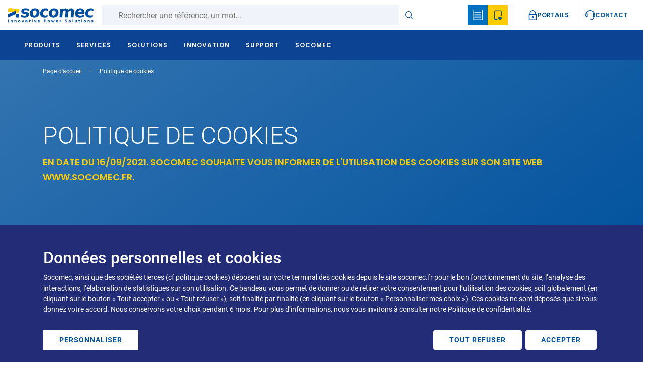

--- FILE ---
content_type: text/html; charset=UTF-8
request_url: https://www.socomec.fr/fr/politique-de-cookies
body_size: 62440
content:
<!DOCTYPE html>
<html lang="fr" dir="ltr" prefix="og: https://ogp.me/ns#">
  <head>
    <meta charset="utf-8" />
<noscript><style>form.antibot * :not(.antibot-message) { display: none !important; }</style>
</noscript><script data-type="text/javascript" type="text/plain" data-name="hotjar" data-src="/sites/default/files/hotjar/hotjar.script.js?t95pdm"></script>
<link rel="canonical" href="https://www.socomec.fr/fr/politique-de-cookies" />
<meta name="robots" content="index, follow" />
<link rel="alternate" hreflang="sl-si" href="https://www.socomec.si/sl/politika-piskotkov" />
<link rel="alternate" hreflang="tr-tr" href="https://www.socomec.com.tr/tr/cerez-politikasi" />
<link rel="alternate" hreflang="ru-ru" href="https://www.socomec.ru/ru/politika-v-otnoshenii-faylov-cookie" />
<link rel="alternate" hreflang="ro-ro" href="https://www.socomec.ro/ro/politica-privind-modulele-cookie" />
<link rel="alternate" hreflang="pt-pt" href="https://www.socomec.pt/pt/politica-de-cookies" />
<link rel="alternate" hreflang="pl-pl" href="https://www.socomec.pl/pl/polityka-dotyczaca-plikow-cookie" />
<link rel="alternate" hreflang="es-es" href="https://www.socomec.es/es/politica-de-cookies" />
<link rel="alternate" hreflang="de-de" href="https://www.socomec.de/de/cookie-richtlinie" />
<link rel="alternate" hreflang="fr-ch" href="https://www.socomec.ch/fr/politique-de-cookies" />
<link rel="alternate" hreflang="it-ch" href="https://www.socomec.ch/it/informativa-sui-cookie" />
<link rel="alternate" hreflang="de-ch" href="https://www.socomec.ch/de/cookie-richtlinie" />
<link rel="alternate" hreflang="nl-be" href="https://www.socomec.be/nl/cookiebeleid" />
<link rel="alternate" hreflang="fr-be" href="https://www.socomec.be/fr/politique-de-cookies" />
<link rel="alternate" hreflang="fr-lu" href="https://www.socomec.be/fr/politique-de-cookies" />
<link rel="alternate" hreflang="en-us" href="https://www.socomec.us/en-us/cookies-policy" />
<link rel="alternate" hreflang="en-ca" href="https://www.socomec.us/en-us/cookies-policy" />
<link rel="alternate" hreflang="en-in" href="https://www.socomec.co.in/en-in/cookies-policy" />
<link rel="alternate" hreflang="en-bd" href="https://www.socomec.co.in/en-in/cookies-policy" />
<link rel="alternate" hreflang="en-lk" href="https://www.socomec.co.in/en-in/cookies-policy" />
<link rel="alternate" hreflang="en-gb" href="https://www.socomec.co.uk/en-gb/cookies-policy" />
<link rel="alternate" hreflang="fr" href="https://www.socomec.fr/fr/politique-de-cookies" />
<link rel="alternate" hreflang="fr-fr" href="https://www.socomec.fr/fr/politique-de-cookies" />
<meta property="og:site_name" content="Socomec" />
<meta property="og:type" content="Editorial" />
<meta property="og:url" content="https://www.socomec.fr/fr/politique-de-cookies" />
<meta property="og:title" content="Politique de cookies" />
<meta property="og:updated_time" content="Tue, 08/05/2025 - 16:04" />
<meta name="google-site-verification" content="lmQWHY0XpZ5qu628bDihWXnnes_ZSY3pkKjWFGpcGBQ" />
<script type="text/plain" data-type="text/javascript" data-name="ab_tasty" data-src="https://try.abtasty.com/52897fb570d9e7069d6e7b62d5a7af2f.js"></script>
<meta name="MobileOptimized" content="width" />
<meta name="HandheldFriendly" content="true" />
<meta name="viewport" content="width=device-width, initial-scale=1, shrink-to-fit=no" />
<meta http-equiv="x-ua-compatible" content="ie=edge" />
<link rel="alternate" hreflang="fr" href="https://www.socomec.fr/fr/politique-de-cookies" />
<link rel="icon" href="/themes/custom/socomec/favicon.ico" type="image/vnd.microsoft.icon" />

    <title>Politique de cookies</title>
    <link rel="stylesheet" media="all" href="/sites/default/files/css/css_-n93YsmiQJI3JHke8e5xiOCelz1J4giJuWdHqnLTWPg.css?delta=0&amp;language=fr&amp;theme=socomec&amp;include=[base64]" />
<link rel="stylesheet" media="all" href="/sites/default/files/css/css_bodMwtNtszYPHaWO4FMcJNiSyGTWw4aHp1Xzd-OE6gs.css?delta=1&amp;language=fr&amp;theme=socomec&amp;include=[base64]" />

    <script src="/libraries/fontawesome/js/all.min.js?v=6.4.0" defer></script>
<script src="/libraries/fontawesome/js/v4-shims.min.js?v=6.4.0" defer></script>
<script src="/libraries/klaro/dist/klaro-no-translations-no-css.js?t95pdm" defer id="klaro-js"></script>

  </head>
  <body class="layout-no-sidebars page-node-20 path-node node--type-editorial">
    <a href="#main-content" class="visually-hidden focusable skip-link">
      Skip to main content
    </a>
    <div class="throbber-wrapper">
      <!-- By Sam Herbert (@sherb), for everyone. More @ http://goo.gl/7AJzbL -->
<svg width="58" height="58" viewBox="0 0 58 58" xmlns="http://www.w3.org/2000/svg">
    <g fill="none" fill-rule="evenodd">
        <g transform="translate(2 1)" stroke="#004F9F" stroke-width="1.5">
            <circle cx="42.601" cy="11.462" r="5" fill-opacity="1" fill="#004F9F">
                <animate attributeName="fill-opacity"
                     begin="0s" dur="1.3s"
                     values="1;0;0;0;0;0;0;0" calcMode="linear"
                     repeatCount="indefinite" />
            </circle>
            <circle cx="49.063" cy="27.063" r="5" fill-opacity="0" fill="#004F9F">
                <animate attributeName="fill-opacity"
                     begin="0s" dur="1.3s"
                     values="0;1;0;0;0;0;0;0" calcMode="linear"
                     repeatCount="indefinite" />
            </circle>
            <circle cx="42.601" cy="42.663" r="5" fill-opacity="0" fill="#004F9F">
                <animate attributeName="fill-opacity"
                     begin="0s" dur="1.3s"
                     values="0;0;1;0;0;0;0;0" calcMode="linear"
                     repeatCount="indefinite" />
            </circle>
            <circle cx="27" cy="49.125" r="5" fill-opacity="0" fill="#004F9F">
                <animate attributeName="fill-opacity"
                     begin="0s" dur="1.3s"
                     values="0;0;0;1;0;0;0;0" calcMode="linear"
                     repeatCount="indefinite" />
            </circle>
            <circle cx="11.399" cy="42.663" r="5" fill-opacity="0" fill="#004F9F">
                <animate attributeName="fill-opacity"
                     begin="0s" dur="1.3s"
                     values="0;0;0;0;1;0;0;0" calcMode="linear"
                     repeatCount="indefinite" />
            </circle>
            <circle cx="4.938" cy="27.063" r="5" fill-opacity="0" fill="#004F9F">
                <animate attributeName="fill-opacity"
                     begin="0s" dur="1.3s"
                     values="0;0;0;0;0;1;0;0" calcMode="linear"
                     repeatCount="indefinite" />
            </circle>
            <circle cx="11.399" cy="11.462" r="5" fill-opacity="0" fill="#004F9F">
                <animate attributeName="fill-opacity"
                     begin="0s" dur="1.3s"
                     values="0;0;0;0;0;0;1;0" calcMode="linear"
                     repeatCount="indefinite" />
            </circle>
            <circle cx="27" cy="5" r="5" fill-opacity="0" fill="#004F9F">
                <animate attributeName="fill-opacity"
                     begin="0s" dur="1.3s"
                     values="0;0;0;0;0;0;0;1" calcMode="linear"
                     repeatCount="indefinite" />
            </circle>
        </g>
    </g>
</svg>
    </div>
    <script type="text/javascript">
// <![CDATA[
(function(window, document, dataLayerName, id) {
window[dataLayerName]=window[dataLayerName]||[],window[dataLayerName].push({start:(new Date).getTime(),event:"stg.start"});var scripts=document.getElementsByTagName('script')[0],tags=document.createElement('script');
function stgCreateCookie(a,b,c){var d="";if(c){var e=new Date;e.setTime(e.getTime()+24*c*60*60*1e3),d="; expires="+e.toUTCString();f=""}document.cookie=a+"="+b+d+f+"; path=/"}
var isStgDebug=(window.location.href.match("stg_debug")||document.cookie.match("stg_debug"))&&!window.location.href.match("stg_disable_debug");stgCreateCookie("stg_debug",isStgDebug?1:"",isStgDebug?14:-1);
var qP=[];dataLayerName!=="dataLayer"&&qP.push("data_layer_name="+dataLayerName);isStgDebug&&qP.push("stg_debug");var qPString=qP.length>0?("?"+qP.join("&")):"";
tags.async=!0,tags.src="https://socomec.containers.piwik.pro/"+id+".js"+qPString,scripts.parentNode.insertBefore(tags,scripts);
!function(a,n,i){a[n]=a[n]||{};for(var c=0;c<i.length;c++)!function(i){a[n][i]=a[n][i]||{},a[n][i].api=a[n][i].api||function(){var a=[].slice.call(arguments,0);"string"==typeof a[0]&&window[dataLayerName].push({event:n+"."+i+":"+a[0],parameters:[].slice.call(arguments,1)})}}(i[c])}(window,"ppms",["tm","cm"])
})(window, document, 'dataLayer', '0c4be1d9-1649-495a-9450-960475adf110');
// ]]>
</script><noscript><iframe src="https://socomec.containers.piwik.pro/0c4be1d9-1649-495a-9450-960475adf110/noscript.html" title="Piwik PRO embed snippet" height="0" width="0" style="display:none;visibility:hidden" aria-hidden="true"></iframe></noscript>
      <div class="dialog-off-canvas-main-canvas" data-off-canvas-main-canvas>
    

<div id="page-wrapper">
  <div id="page">
          <div class="preheader-wrapper">
    <div class="menu-container">
      <div class="left">
        <div class="branding">
                  <a href="/fr" title="Page d'accueil" rel="home" class="navbar-brand">
              <svg width="242" height="41" viewBox="0 0 242 41" fill="none" xmlns="http://www.w3.org/2000/svg">
<path fill-rule="evenodd" clip-rule="evenodd" d="M53.6543 0.863283C52.0703 0.644283 50.5503 0.527283 49.0993 0.527283C45.3903 0.527283 42.5883 1.16228 40.6853 2.42228C38.7833 3.68328 37.7153 5.61528 37.4863 8.22628C37.2773 10.6423 37.8223 12.4473 39.1293 13.6313C40.4333 14.8203 42.8183 15.6343 46.2933 16.0723L47.6683 16.2503C49.2583 16.4393 50.3043 16.7093 50.8063 17.0523C51.3163 17.4003 51.5413 17.9243 51.4803 18.6333C51.4063 19.4723 50.9613 20.1033 50.1443 20.5313C49.3303 20.9573 48.1463 21.1723 46.6033 21.1723C44.8983 21.1723 43.2343 20.9763 41.6133 20.5933C39.9963 20.2093 38.4313 19.6313 36.9253 18.8553L36.4023 24.8613C38.1913 25.3883 39.9453 25.7773 41.6643 26.0433C43.3813 26.3043 45.0523 26.4393 46.6833 26.4393C50.5313 26.4393 53.4823 25.7773 55.5393 24.4553C57.5923 23.1333 58.7343 21.1583 58.9653 18.5273C59.1833 16.0153 58.6463 14.1723 57.3573 12.9983C56.0683 11.8223 53.4223 10.9783 49.4333 10.4673L48.0603 10.2693C46.6483 10.1073 45.6753 9.85928 45.1503 9.52128C44.6293 9.18528 44.3963 8.70328 44.4513 8.07828C44.5173 7.30228 44.9333 6.73428 45.6913 6.35328C46.4573 5.98428 47.5823 5.79528 49.0903 5.79528C50.4823 5.79528 51.9553 5.97228 53.5003 6.32428C55.0433 6.67428 56.6313 7.19728 58.2613 7.90428L58.7873 1.90028C56.9493 1.42728 55.2363 1.08228 53.6543 0.863283ZM79.7183 8.04728C80.5213 9.30828 80.8183 11.1153 80.6113 13.4843C80.4043 15.8533 79.7893 17.6663 78.7693 18.9183C77.7503 20.1743 76.3813 20.8043 74.6603 20.8043C72.9103 20.8043 71.6343 20.1743 70.8243 18.9183C70.0133 17.6663 69.7163 15.8533 69.9203 13.4843C70.1273 11.1153 70.7483 9.30828 71.7753 8.04728C72.8023 6.79328 74.1933 6.16228 75.9453 6.16228C77.6603 6.16228 78.9183 6.79328 79.7183 8.04728ZM66.1403 3.96728C63.5413 6.26128 62.0643 9.42928 61.7053 13.4843C61.3533 17.5373 62.2773 20.7113 64.4783 23.0023C66.6773 25.2913 69.9063 26.4393 74.1683 26.4393C78.4103 26.4393 81.8243 25.2913 84.4123 23.0023C87.0023 20.7113 88.4703 17.5373 88.8263 13.4843C89.1773 9.42928 88.2633 6.26128 86.0803 3.96728C83.8923 1.67928 80.6773 0.527283 76.4313 0.527283C72.1743 0.527283 68.7443 1.67928 66.1403 3.96728ZM110.045 0.877283C108.806 0.646283 107.543 0.527283 106.248 0.527283C101.797 0.527283 98.2153 1.67028 95.5023 3.95528C92.7913 6.24028 91.2543 9.41828 90.8983 13.4843C90.5453 17.5523 91.5173 20.7243 93.8343 23.0113C96.1443 25.2973 99.5293 26.4393 103.98 26.4393C105.259 26.4393 106.543 26.3303 107.836 26.1113C109.129 25.8883 110.408 25.5583 111.679 25.1193L112.25 18.6463C111.246 19.3593 110.17 19.8943 109.031 20.2583C107.886 20.6213 106.697 20.8043 105.461 20.8043C103.258 20.8043 101.595 20.1583 100.48 18.8753C99.3653 17.5883 98.9143 15.7913 99.1133 13.4843C99.3123 11.1763 100.086 9.37728 101.425 8.09328C102.765 6.80828 104.539 6.16228 106.744 6.16228C107.906 6.16228 109.009 6.34328 110.06 6.69328C111.111 7.04528 112.136 7.59028 113.15 8.32228L113.713 1.90028C112.5 1.44328 111.277 1.10128 110.045 0.877283ZM133.847 8.04728C134.652 9.30828 134.949 11.1153 134.742 13.4843C134.535 15.8533 133.922 17.6663 132.896 18.9183C131.879 20.1743 130.509 20.8043 128.787 20.8043C127.039 20.8043 125.759 20.1743 124.953 18.9183C124.146 17.6663 123.845 15.8533 124.05 13.4843C124.263 11.1153 124.879 9.30828 125.904 8.04728C126.931 6.79328 128.318 6.16228 130.066 6.16228C131.789 6.16228 133.05 6.79328 133.847 8.04728ZM120.269 3.96728C117.668 6.26128 116.189 9.42928 115.836 13.4843C115.482 17.5373 116.402 20.7113 118.605 23.0023C120.806 25.2913 124.039 26.4393 128.297 26.4393C132.543 26.4393 135.955 25.2913 138.543 23.0023C141.129 20.7113 142.599 17.5373 142.957 13.4843C143.308 9.42928 142.392 6.26128 140.207 3.96728C138.025 1.67928 134.808 0.527283 130.562 0.527283C126.302 0.527283 122.873 1.67928 120.269 3.96728ZM167.81 1.76528C166.578 0.943283 165.105 0.527283 163.4 0.527283C161.883 0.527283 160.466 0.883283 159.15 1.59228C157.83 2.29528 156.629 3.34528 155.537 4.74228L155.851 1.10728H147.9L145.74 25.8083H153.691L154.754 13.6643C154.957 11.3573 155.519 9.58428 156.455 8.34028C157.383 7.10128 158.605 6.48228 160.117 6.48228C161.324 6.48228 162.125 6.87128 162.527 7.66028C162.925 8.44528 163.009 10.2053 162.767 12.9373L161.638 25.8083H169.593L170.654 13.6853C170.89 11.3493 171.465 9.56628 172.386 8.33428C173.31 7.09728 174.523 6.48228 176.021 6.48228C177.164 6.48228 177.959 6.87128 178.404 7.66028C178.849 8.44528 178.996 9.71728 178.843 11.4613C178.81 11.8453 178.779 12.1363 178.756 12.3453C178.73 12.5493 178.701 12.7423 178.67 12.9373L177.541 25.8083H185.498L186.808 10.7773C187.103 7.44528 186.582 4.90228 185.25 3.15228C183.918 1.40628 181.834 0.527283 178.994 0.527283C177.345 0.527283 175.802 0.931283 174.355 1.73428C172.912 2.53128 171.619 3.69528 170.486 5.22428C169.941 3.73828 169.05 2.58828 167.81 1.76528ZM214.054 4.03928C211.929 1.69928 208.929 0.527283 205.05 0.527283C200.791 0.527283 197.343 1.68528 194.711 3.98828C192.082 6.29528 190.586 9.45728 190.234 13.4843C189.875 17.5823 190.834 20.7653 193.111 23.0353C195.39 25.3043 198.761 26.4393 203.232 26.4393C205.099 26.4393 206.98 26.2583 208.879 25.8903C210.773 25.5313 212.685 24.9943 214.615 24.2753L215.148 18.1743C213.226 19.1793 211.373 19.9293 209.591 20.4253C207.806 20.9273 206.086 21.1723 204.427 21.1723C202.367 21.1723 200.81 20.7113 199.742 19.7893C198.677 18.8693 198.131 17.4863 198.103 15.6423H216.531L216.728 13.4063C217.07 9.49828 216.179 6.37528 214.054 4.03928ZM198.613 10.8013C198.988 9.18328 199.693 7.94328 200.72 7.08428C201.748 6.23028 203.023 5.79528 204.55 5.79528C205.961 5.79528 207.06 6.25628 207.849 7.17428C208.646 8.09028 208.976 9.29928 208.843 10.8013H198.613ZM238.174 0.877283C236.933 0.646283 235.668 0.527283 234.379 0.527283C229.924 0.527283 226.341 1.67028 223.631 3.95528C220.918 6.24028 219.384 9.41828 219.027 13.4843C218.672 17.5523 219.648 20.7243 221.965 23.0113C224.275 25.2973 227.658 26.4393 232.111 26.4393C233.39 26.4393 234.674 26.3303 235.963 26.1113C237.256 25.8883 238.535 25.5583 239.806 25.1193L240.377 18.6463C239.375 19.3593 238.3 19.8943 237.162 20.2583C236.015 20.6213 234.828 20.8043 233.591 20.8043C231.386 20.8043 229.728 20.1583 228.611 18.8753C227.496 17.5883 227.037 15.7913 227.244 13.4843C227.441 11.1763 228.216 9.37728 229.552 8.09328C230.892 6.80828 232.672 6.16228 234.875 6.16228C236.033 6.16228 237.142 6.34328 238.189 6.69328C239.238 7.04528 240.265 7.59028 241.281 8.32228L241.841 1.90028C240.631 1.44328 239.408 1.10128 238.174 0.877283Z" fill="#004F9F"/>
<path fill-rule="evenodd" clip-rule="evenodd" d="M69.572 40.1019H67.633V34.0529H69.572V40.1019ZM69.572 33.2759H67.633V31.6879H69.572V33.2759ZM2.238 40.1009H0.160004V32.0289H2.238V40.1009ZM13.1425 40.1019V36.4199C13.1425 35.6019 12.9645 34.9769 12.6015 34.5509C12.2385 34.1169 11.7065 33.9019 11.0075 33.9019C10.6135 33.9019 10.2495 33.9879 9.9215 34.1519C9.5895 34.3239 9.2855 34.5819 8.9945 34.9339V34.0529H7.0525V40.1019H8.9945V37.1249C8.9945 36.5739 9.1055 36.1469 9.3375 35.8319C9.5705 35.5219 9.8865 35.3629 10.2905 35.3629C10.4545 35.3629 10.6035 35.3969 10.7345 35.4709C10.8615 35.5409 10.9645 35.6389 11.0405 35.7639C11.0975 35.8559 11.1385 36.0039 11.1635 36.2009C11.1855 36.4019 11.1975 36.7579 11.1975 37.2829V39.4999V40.1019H13.1425ZM23.8965 36.4199V40.1019H21.9575V39.4999V37.2829C21.9575 36.7579 21.9435 36.4019 21.9215 36.2009C21.8965 36.0039 21.8575 35.8559 21.7985 35.7639C21.7205 35.6389 21.6195 35.5409 21.4885 35.4709C21.3615 35.3969 21.2105 35.3629 21.0465 35.3629C20.6425 35.3629 20.3265 35.5219 20.0955 35.8319C19.8655 36.1469 19.7505 36.5739 19.7505 37.1249V40.1019H17.8105V34.0529H19.7505V34.9339C20.0415 34.5819 20.3495 34.3239 20.6775 34.1519C21.0075 33.9879 21.3715 33.9019 21.7635 33.9019C22.4645 33.9019 22.9925 34.1169 23.3535 34.5509C23.7165 34.9769 23.8965 35.6019 23.8965 36.4199ZM30.473 35.7461C30.699 35.4431 31.025 35.2891 31.457 35.2891C31.877 35.2891 32.203 35.4431 32.424 35.7461C32.648 36.0571 32.758 36.5021 32.758 37.0821C32.758 37.6601 32.648 38.1051 32.424 38.4081C32.203 38.7191 31.877 38.8771 31.457 38.8771C31.025 38.8771 30.699 38.7191 30.473 38.4081C30.246 38.1051 30.137 37.6601 30.137 37.0821C30.137 36.5021 30.246 36.0571 30.473 35.7461ZM33.896 34.7481C33.311 34.1851 32.498 33.9021 31.457 33.9021C30.41 33.9021 29.594 34.1851 29 34.7481C28.412 35.3091 28.119 36.0881 28.119 37.0821C28.119 38.0761 28.412 38.8551 29 39.4141C29.594 39.9761 30.41 40.2561 31.457 40.2561C32.498 40.2561 33.311 39.9761 33.896 39.4141C34.482 38.8551 34.775 38.0761 34.775 37.0821C34.775 36.0881 34.482 35.3091 33.896 34.7481ZM38.2773 34.0527H40.2163L41.7243 38.2327L43.2283 34.0527H45.1663L42.7873 40.1017H40.6583L38.2773 34.0527ZM50.9376 37.5839C51.1386 37.4469 51.4436 37.3789 51.8496 37.3789H52.8496V37.5979C52.8496 37.9919 52.7246 38.3199 52.4786 38.5779C52.2306 38.8419 51.9256 38.9729 51.5606 38.9729C51.2696 38.9729 51.0406 38.9019 50.8766 38.7679C50.7166 38.6269 50.6286 38.4319 50.6286 38.1859C50.6286 37.9219 50.7346 37.7169 50.9376 37.5839ZM54.8026 40.1019V36.6489C54.8026 35.6839 54.5606 34.9809 54.0746 34.5509C53.5896 34.1169 52.8026 33.9019 51.7106 33.9019C51.2926 33.9019 50.8726 33.9339 50.4546 33.9809C50.0386 34.0389 49.6246 34.1089 49.2066 34.2149V35.6899C49.5136 35.5219 49.8416 35.3969 50.2036 35.3129C50.5586 35.2309 50.9436 35.1859 51.3596 35.1859C51.8696 35.1859 52.2476 35.2599 52.4886 35.3999C52.7286 35.5449 52.8496 35.7679 52.8496 36.0759V36.2249H51.7106C50.6676 36.2249 49.9026 36.3929 49.4136 36.7229C48.9236 37.0529 48.6796 37.5739 48.6796 38.2849C48.6796 38.8649 48.8726 39.3419 49.2676 39.7089C49.6586 40.0759 50.1656 40.2559 50.7926 40.2559C51.2576 40.2559 51.6526 40.1739 51.9766 40.0059C52.3006 39.8399 52.5916 39.5719 52.8496 39.2049V40.1019H54.8026ZM61.5976 32.334V34.053H63.5876V35.436H61.5976V38.004C61.5976 38.281 61.6506 38.471 61.7616 38.57C61.8766 38.672 62.0936 38.719 62.4276 38.719H63.4236V40.102H61.7616C60.9976 40.102 60.4546 39.939 60.1366 39.623C59.8166 39.305 59.6586 38.768 59.6586 38.004V35.436H58.6956V34.053H59.6586V32.334H61.5976ZM73.543 34.0527H75.48L76.986 38.2327L78.494 34.0527H80.434L78.049 40.1017H75.926L73.543 34.0527ZM88.137 35.5269C88.354 35.7519 88.459 36.0489 88.459 36.4199H85.939C85.996 36.0219 86.143 35.7169 86.377 35.5059C86.615 35.2909 86.918 35.1859 87.295 35.1859C87.641 35.1859 87.922 35.3049 88.137 35.5269ZM90.443 37.6109V37.0569C90.443 36.1059 90.162 35.3339 89.59 34.7619C89.016 34.1879 88.256 33.9019 87.303 33.9019C86.258 33.9019 85.439 34.1859 84.84 34.7519C84.244 35.3159 83.947 36.0919 83.947 37.0819C83.947 38.0819 84.248 38.8649 84.857 39.4219C85.467 39.9769 86.314 40.2559 87.408 40.2559C87.867 40.2559 88.326 40.2129 88.787 40.1269C89.244 40.0369 89.701 39.9099 90.156 39.7359V38.2439C89.707 38.4859 89.268 38.6719 88.844 38.7889C88.414 38.9139 87.994 38.9729 87.59 38.9729C87.084 38.9729 86.693 38.8589 86.412 38.6329C86.131 38.4039 85.967 38.0629 85.918 37.6109H90.443ZM103.652 33.5449V35.7929H104.804C105.209 35.7929 105.521 35.6929 105.742 35.4959C105.959 35.3049 106.07 35.0239 106.07 34.6639C106.07 34.3009 105.959 34.0239 105.742 33.8299C105.521 33.6369 105.209 33.5449 104.804 33.5449H103.652ZM101.58 32.0289H105.029C106.056 32.0289 106.841 32.2579 107.39 32.7169C107.943 33.1679 108.22 33.8199 108.22 34.6639C108.22 35.5059 107.943 36.1579 107.39 36.6169C106.841 37.0739 106.056 37.2989 105.029 37.2989H103.652V40.1019H101.58V32.0289ZM114.379 35.7461C114.603 35.4431 114.931 35.2891 115.361 35.2891C115.783 35.2891 116.107 35.4431 116.328 35.7461C116.55 36.0571 116.668 36.5021 116.668 37.0821C116.668 37.6601 116.55 38.1051 116.328 38.4081C116.107 38.7191 115.783 38.8771 115.361 38.8771C114.931 38.8771 114.603 38.7191 114.379 38.4081C114.156 38.1051 114.041 37.6601 114.041 37.0821C114.041 36.5021 114.156 36.0571 114.379 35.7461ZM117.802 34.7481C117.215 34.1851 116.402 33.9021 115.361 33.9021C114.316 33.9021 113.498 34.1851 112.906 34.7481C112.322 35.3091 112.025 36.0881 112.025 37.0821C112.025 38.0761 112.322 38.8551 112.906 39.4141C113.498 39.9761 114.316 40.2561 115.361 40.2561C116.402 40.2561 117.215 39.9761 117.802 39.4141C118.384 38.8551 118.679 38.0761 118.679 37.0821C118.679 36.0881 118.384 35.3091 117.802 34.7481ZM122.404 34.0527H124.287L125.3 38.2187L126.322 34.0527H127.939L128.955 38.1797L129.98 34.0527H131.859L130.265 40.1017H128.15L127.127 35.9397L126.115 40.1017H123.998L122.404 34.0527ZM139.785 35.5269C140.003 35.7519 140.107 36.0489 140.107 36.4199H137.589C137.644 36.0219 137.793 35.7169 138.031 35.5059C138.265 35.2909 138.57 35.1859 138.945 35.1859C139.291 35.1859 139.576 35.3049 139.785 35.5269ZM142.097 37.6109V37.0569C142.097 36.1059 141.812 35.3339 141.24 34.7619C140.668 34.1879 139.906 33.9019 138.951 33.9019C137.908 33.9019 137.089 34.1859 136.494 34.7519C135.894 35.3159 135.595 36.0919 135.595 37.0819C135.595 38.0819 135.898 38.8649 136.503 39.4219C137.113 39.9769 137.962 40.2559 139.064 40.2559C139.517 40.2559 139.976 40.2129 140.435 40.1269C140.894 40.0369 141.353 39.9099 141.804 39.7359V38.2439C141.357 38.4859 140.918 38.6719 140.492 38.7889C140.064 38.9139 139.648 38.9729 139.24 38.9729C138.73 38.9729 138.343 38.8589 138.06 38.6329C137.779 38.4039 137.615 38.0629 137.568 37.6109H142.097ZM150.914 35.7031C150.752 35.6211 150.58 35.5641 150.412 35.5271C150.244 35.4861 150.078 35.4711 149.904 35.4711C149.408 35.4711 149.027 35.6291 148.758 35.9471C148.486 36.2671 148.357 36.7231 148.357 37.3181V40.1011H146.418V34.0531H148.357V35.0411C148.603 34.6421 148.889 34.3531 149.213 34.1741C149.535 33.9941 149.92 33.9021 150.369 33.9021C150.435 33.9021 150.506 33.9041 150.58 33.9101C150.622 33.9132 150.672 33.9193 150.73 33.9264C150.784 33.933 150.844 33.9404 150.912 33.9471L150.914 35.7031ZM167.168 33.9941V32.2891C166.67 32.1561 166.184 32.0531 165.715 31.9861C165.246 31.9201 164.791 31.8891 164.346 31.8891C163.371 31.8891 162.625 32.1031 162.106 32.5331C161.59 32.9671 161.328 33.5861 161.328 34.3891C161.328 35.0331 161.516 35.5411 161.883 35.9121C162.262 36.2931 162.852 36.5681 163.658 36.7421L164.463 36.9181C164.955 37.0251 165.279 37.1521 165.441 37.2891C165.606 37.4281 165.689 37.6191 165.689 37.8691C165.689 38.1501 165.564 38.3691 165.324 38.5211C165.086 38.6721 164.736 38.7501 164.281 38.7501C163.84 38.7501 163.375 38.6801 162.891 38.5391C162.408 38.4041 161.914 38.1931 161.398 37.9181V39.6781C161.914 39.8651 162.428 40.0121 162.945 40.1111C163.461 40.2091 163.975 40.2561 164.482 40.2561C165.57 40.2561 166.375 40.0371 166.904 39.6031C167.43 39.1701 167.693 38.5081 167.693 37.6191C167.693 36.9431 167.508 36.4221 167.129 36.0491C166.75 35.6851 166.111 35.4081 165.213 35.2301L164.326 35.0531C163.902 34.9651 163.619 34.8611 163.457 34.7441C163.297 34.6191 163.217 34.4571 163.217 34.2381C163.217 33.9491 163.334 33.7401 163.574 33.6011C163.813 33.4651 164.178 33.3961 164.676 33.3961C165.049 33.3961 165.451 33.4431 165.869 33.5511C166.291 33.6481 166.727 33.7931 167.168 33.9941ZM175.186 35.2891C174.754 35.2891 174.426 35.4431 174.202 35.7461C173.979 36.0571 173.864 36.5021 173.864 37.0821C173.864 37.6601 173.979 38.1051 174.202 38.4081C174.426 38.7191 174.754 38.8771 175.186 38.8771C175.605 38.8771 175.93 38.7191 176.155 38.4081C176.377 38.1051 176.491 37.6601 176.491 37.0821C176.491 36.5021 176.377 36.0571 176.155 35.7461C175.93 35.4431 175.605 35.2891 175.186 35.2891ZM175.186 33.9021C176.225 33.9021 177.043 34.1851 177.627 34.7481C178.215 35.3091 178.504 36.0881 178.504 37.0821C178.504 38.0761 178.215 38.8551 177.627 39.4141C177.043 39.9761 176.225 40.2561 175.186 40.2561C174.141 40.2561 173.321 39.9761 172.732 39.4141C172.141 38.8551 171.846 38.0761 171.846 37.0821C171.846 36.0881 172.141 35.3091 172.732 34.7481C173.321 34.1851 174.141 33.9021 175.186 33.9021ZM184.705 40.1019H182.766V31.6879H184.705V40.1019ZM189.377 37.7441V34.0531H191.322V34.6581C191.322 34.9801 191.32 35.3961 191.314 35.8871C191.313 36.1454 191.313 36.3587 191.312 36.5276L191.312 36.5473L191.312 36.5586C191.311 36.6987 191.311 36.8061 191.311 36.8811C191.311 37.3611 191.322 37.7171 191.35 37.9241C191.373 38.1421 191.42 38.3011 191.477 38.3921C191.557 38.5211 191.66 38.6171 191.789 38.6831C191.916 38.7561 192.063 38.7891 192.227 38.7891C192.629 38.7891 192.945 38.6351 193.174 38.3241C193.408 38.0141 193.525 37.5881 193.525 37.0331V34.0531H195.463V40.1011H193.525V39.2211C193.231 39.5741 192.924 39.8401 192.6 40.0061C192.27 40.1741 191.912 40.2561 191.52 40.2561C190.82 40.2561 190.291 40.0411 189.922 39.6131C189.561 39.1851 189.377 38.5581 189.377 37.7441ZM202.316 34.053V32.334H200.375V34.053H199.414V35.436H200.375V38.004C200.375 38.768 200.539 39.305 200.857 39.623C201.175 39.939 201.714 40.102 202.48 40.102H204.138V38.719H203.144C202.814 38.719 202.591 38.672 202.48 38.57C202.367 38.471 202.316 38.281 202.316 38.004V35.436H204.306V34.053H202.316ZM208.352 40.1019H210.289V34.0529H208.352V40.1019ZM208.352 33.2759H210.289V31.6879H208.352V33.2759ZM216.926 35.7461C217.15 35.4431 217.478 35.2891 217.906 35.2891C218.332 35.2891 218.654 35.4431 218.879 35.7461C219.099 36.0571 219.211 36.5021 219.211 37.0821C219.211 37.6601 219.099 38.1051 218.879 38.4081C218.654 38.7191 218.332 38.8771 217.906 38.8771C217.478 38.8771 217.15 38.7191 216.926 38.4081C216.701 38.1051 216.588 37.6601 216.588 37.0821C216.588 36.5021 216.701 36.0571 216.926 35.7461ZM220.347 34.7481C219.763 34.1851 218.949 33.9021 217.906 33.9021C216.863 33.9021 216.045 34.1851 215.459 34.7481C214.867 35.3091 214.572 36.0881 214.572 37.0821C214.572 38.0761 214.867 38.8551 215.459 39.4141C216.045 39.9761 216.863 40.2561 217.906 40.2561C218.949 40.2561 219.763 39.9761 220.347 39.4141C220.935 38.8551 221.23 38.0761 221.23 37.0821C221.23 36.0881 220.935 35.3091 220.347 34.7481ZM231.578 36.4199V40.1019H229.637V39.4999V37.2829C229.637 36.7579 229.623 36.4019 229.599 36.2009C229.576 36.0039 229.535 35.8559 229.478 35.7639C229.4 35.6389 229.301 35.5409 229.174 35.4709C229.037 35.3969 228.892 35.3629 228.728 35.3629C228.322 35.3629 228.01 35.5219 227.775 35.8319C227.547 36.1469 227.43 36.5739 227.43 37.1249V40.1019H225.492V34.0529H227.43V34.9339C227.721 34.5819 228.031 34.3239 228.359 34.1519C228.685 33.9879 229.049 33.9019 229.445 33.9019C230.142 33.9019 230.674 34.1169 231.039 34.5509C231.398 34.9769 231.578 35.6019 231.578 36.4199ZM240.98 35.7071V34.2441C240.521 34.1271 240.091 34.0391 239.705 33.9841C239.308 33.9331 238.935 33.9021 238.578 33.9021C237.666 33.9021 236.994 34.0601 236.556 34.3671C236.117 34.6781 235.896 35.1501 235.896 35.7931C235.896 36.3871 236.066 36.8281 236.418 37.1211C236.759 37.4161 237.365 37.6131 238.226 37.7231L238.564 37.7671C238.96 37.8121 239.222 37.8791 239.349 37.9651C239.482 38.0491 239.548 38.1801 239.548 38.3531C239.548 38.5551 239.457 38.7071 239.261 38.8141C239.07 38.9201 238.789 38.9731 238.41 38.9731C237.99 38.9731 237.58 38.9241 237.175 38.8341C236.769 38.7401 236.375 38.5981 235.99 38.4081V39.8831C236.439 40.0061 236.876 40.0961 237.304 40.1641C237.734 40.2241 238.142 40.2561 238.548 40.2561C239.486 40.2561 240.199 40.0961 240.675 39.7691C241.15 39.4451 241.388 38.9591 241.388 38.3181C241.388 37.6991 241.212 37.2521 240.873 36.9611C240.531 36.6741 239.865 36.4671 238.873 36.3421L238.533 36.2911C238.183 36.2541 237.941 36.1851 237.808 36.1091C237.671 36.0211 237.603 35.9081 237.603 35.7521C237.603 35.5601 237.695 35.4201 237.867 35.3281C238.048 35.2341 238.32 35.1851 238.691 35.1851C239.035 35.1851 239.396 35.2301 239.781 35.3161C240.166 35.4021 240.568 35.5351 240.98 35.7071Z" fill="#004F9F"/>
<path fill-rule="evenodd" clip-rule="evenodd" d="M0.0078125 11.0586C10.3518 6.31658 20.5958 15.9396 30.9358 11.1636V1.45858C20.5958 6.23458 10.3518 -3.38842 0.0078125 1.35358V11.0586Z" fill="#FFCC00"/>
<path fill-rule="evenodd" clip-rule="evenodd" d="M21.423 26.2209H30.936V16.7079H21.423V26.2209Z" fill="#004F9F"/>
<path fill-rule="evenodd" clip-rule="evenodd" d="M0 16.7075L21.422 7.19452V16.7075L0 26.2205V16.7075Z" fill="#004F9F"/>
</svg>
          </a>
    

        </div>
        <div class="lang-switcher">
          
        </div>
        <div class="views-exposed-form block block-views block-views-exposed-filter-blockglobal-search-page-1" data-drupal-selector="views-exposed-form-global-search-page-1" id="block-exposedformglobal-searchpage-1">
  
    
      <div class="content">
      
<form action="/fr/search" method="get" id="views-exposed-form-global-search-page-1" accept-charset="UTF-8">
  <div class="form-row">
  



  <fieldset class="js-form-item js-form-type-soc-search-search-api-autocomplete form-type-soc-search-search-api-autocomplete js-form-item-search-api-fulltext form-item-search-api-fulltext mb-3">
          <label for="edit-search-api-fulltext">
        Fulltext search
  </label>
                    <input placeholder="Rechercher une référence, un mot..." autocomplete="off" data-drupal-selector="edit-search-api-fulltext" data-search-api-autocomplete-search="global_search" class="form-autocomplete form-control" data-autocomplete-path="/fr/search_api_autocomplete/global_search?display=page_1&amp;&amp;filter=search_api_fulltext" type="text" id="edit-search-api-fulltext" name="search_api_fulltext" value="" size="30" maxlength="128" />

                      </fieldset>
<div data-drupal-selector="edit-actions" class="form-actions js-form-wrapper form-wrapper mb-3" id="edit-actions"><button data-drupal-selector="edit-submit-global-search" type="submit" id="edit-submit-global-search" value="Rechercher" class="button js-form-submit form-submit btn btn-primary">Rechercher</button>
</div>

</div>

</form>

    </div>
  </div>

      </div>
      <div class="right" id="visitorsPrivateAside">
        <nav role="navigation" aria-labelledby="-menu" class="block block-menu navigation menu--header-visitors">
            
        <ul class="clearfix nav">
                  <li class="nav-item nav-item--fr-search">
                          <a href="/fr/search" class="ico-search-white no-label nav-link ico-search-white no-label nav-link--fr-search" data-original-title="Effectuer une recherche sur le site" data-drupal-link-system-path="search">search</a>
                              </li>
                <li class="nav-item nav-item--fr-my-documents">
                          <a href="/fr/my-documents" class="ico-bookmark-star-white no-label nav-link ico-bookmark-star-white no-label nav-link--fr-my-documents" data-toggle="tooltip" data-html="true" data-original-title="Ma sélection de documents" data-placement="bottom" title="Mes documents" data-drupal-link-system-path="my-documents">Bookmark</a>
                                  <div class="bookmark-dropdown-content">
            <div class="bookmark-header">
              <button class="bookmark-collapse-btn collapsed" type="button" data-toggle="collapse" data-target="#bookmarkCollapse" aria-expanded="false" aria-controls="bookmarkCollapse" aria-label="Réduire">
                 <h3><span class="bookmark-count">1</span> document(s) ajouté(s)</h3>
                <svg width="16" height="16" viewBox="0 0 16 16" fill="none" xmlns="http://www.w3.org/2000/svg">
                  <path d="M4 6l4 4 4-4" stroke="#FFFFFF" stroke-width="1.5" stroke-linecap="round" stroke-linejoin="round"/>
                </svg>
              </button>
            </div>

            <div class="collapse" id="bookmarkCollapse">
              <div class="bookmark-content">
                
<form class="soc-bookmarks-bookmark-edit-form" data-drupal-selector="soc-bookmarks-bookmark-edit-form" action="/fr/politique-de-cookies" method="post" id="soc-bookmarks-bookmark-edit-form" accept-charset="UTF-8">
  <div id="bookmark_form_content_wrapper" class="soc-my-list-form-content-wrapper">

  <div id="bookmark_form_wrapper" class="soc_my_list_form_wrapper">
          <div class="no-result text-center">Accédez à toutes les ressources disponibles pour ce produit : page catalogue, brochures, notices, ...</div>
      <div id="navbar-bookmark-bottom" class="navbar-soc-my-list-bottom">
        <div class="bookmark-global-actions d-flex justify-content-end mt-3">
          <button class="hidden button js-form-submit form-submit btn btn-primary" data-drupal-selector="edit-reload-trigger" type="submit" id="edit-reload-trigger" name="op" value="Reload">Reload</button>

        </div>
      </div>
      </div>
  <input autocomplete="off" data-drupal-selector="form-yuftsoo-wdhgldpgnosnpv0of-soamp6q-mnj-gv4zm" type="hidden" name="form_build_id" value="form-yuFTSoo-WDhGLDpGnosNpv0Of-sOAMp6Q-mnj_Gv4ZM" class="form-control" />
<input data-drupal-selector="edit-soc-bookmarks-bookmark-edit-form" type="hidden" name="form_id" value="soc_bookmarks_bookmark_edit_form" class="form-control" />

  <!-- Actions globales en bas -->
  </div>

</form>

              </div>

              <div class="bookmark-view-all">
                <a href="/fr/my-documents">
                  <svg width="16" height="16" viewBox="0 0 16 16" fill="none" xmlns="http://www.w3.org/2000/svg">
                    <path d="M2 8h12M10 4l4 4-4 4" stroke="#004F9F" stroke-width="1.5" stroke-linecap="round" stroke-linejoin="round"/>
                  </svg>
                  VOIR TOUS MES DOCUMENTS FAVORIS
                </a>
              </div>
            </div>
          </div>
              </li>
                <li class="nav-item nav-item--fr-my-wishlist">
                          <a href="/fr/my-wishlist" class="ico-favorite no-label nav-link ico-favorite no-label nav-link--fr-my-wishlist" data-toggle="tooltip" data-html="true" data-original-title="My space" data-placement="bottom" title="Ma sélection de références" data-drupal-link-system-path="my-wishlist">Ma sélection de références</a>
                              </li>
      </ul>
    


  </nav>

        <div class="block block-menu-item-fields block-menu-item-fieldsprivate-portals">
  
    
      <div class="content">
      
<div class="accordion" id="privateGroup">
      
    <ul class="clearfix">

          <li>
        
                  <div data-target="#collapse-42" data-toggle="collapse" data-parent="#privateGroup" aria-expanded="false" aria-controls="collapse-42">
            <div class="fielded-menu-item">
  
  
            <div class="field field--name-field-menu-icons field--type-entity-reference field--label-hidden field__item"><div class="media media--type-icone media--view-mode-svg-render ds-1col clearfix">

  

  
  <svg xmlns="http://www.w3.org/2000/svg" xmlns:xlink="http://www.w3.org/1999/xlink" width="20pt" height="20pt" viewBox="0 0 20 20" version="1.1">
  <g id="surface1">
    <path style=" stroke:none;fill-rule:evenodd;fill:rgb(0%,0%,0%);fill-opacity:1;" d="M 10 0 C 13.660156 0 16.640625 2.980469 16.640625 6.640625 L 16.640625 7.726562 L 17.421875 7.726562 C 17.851562 7.726562 18.203125 8.078125 18.203125 8.507812 L 18.203125 19.21875 C 18.203125 19.648438 17.851562 20 17.421875 20 L 2.578125 20 C 2.148438 20 1.796875 19.648438 1.796875 19.21875 L 1.796875 8.507812 C 1.796875 8.078125 2.148438 7.726562 2.578125 7.726562 L 3.359375 7.726562 L 3.359375 6.640625 C 3.359375 2.980469 6.339844 0 10 0 Z M 16.640625 9.289062 L 3.359375 9.289062 L 3.359375 18.4375 L 16.640625 18.4375 Z M 10 11.519531 C 11.292969 11.519531 12.34375 12.570312 12.34375 13.863281 C 12.34375 15.15625 11.292969 16.207031 10 16.207031 C 8.707031 16.207031 7.65625 15.15625 7.65625 13.863281 C 7.65625 12.570312 8.707031 11.519531 10 11.519531 Z M 10 13.082031 C 9.570312 13.082031 9.21875 13.433594 9.21875 13.863281 C 9.21875 14.292969 9.570312 14.644531 10 14.644531 C 10.429688 14.644531 10.78125 14.292969 10.78125 13.863281 C 10.78125 13.433594 10.429688 13.082031 10 13.082031 Z M 10 1.5625 C 7.199219 1.5625 4.921875 3.839844 4.921875 6.640625 L 4.921875 7.726562 L 15.078125 7.726562 L 15.078125 6.640625 C 15.078125 3.839844 12.800781 1.5625 10 1.5625 Z M 10 1.5625 "></path>
  </g>
</svg>


</div>

</div>
      
            <div class="field field--name-link field--type-link field--label-hidden field__item"><a href="#loginpanel" class="login-button" data-toggle="collapse">Portails</a></div>
      
</div>

          </div>

          <div class="dropdown-panel collapse" id="collapse-42">
                
    <ul>

          <li>
        
                  <div class="fielded-menu-item">
  
  
            <div class="field field--name-field-menu-icons field--type-entity-reference field--label-hidden field__item"><div class="media media--type-icone media--view-mode-svg-render ds-1col clearfix">

  

  
  <svg xmlns="http://www.w3.org/2000/svg" xmlns:xlink="http://www.w3.org/1999/xlink" width="512px" height="512px" viewBox="0 0 512 512" version="1.1">
  <g id="ui/Medium/lock-cadenas-verrou-extranet" stroke="none" stroke-width="1" fill="none" fill-rule="evenodd">
    <path d="M256,0 C349.738,0 426,76.262 426,170 L426,170 L426,197.809 L446,197.809 C457.046,197.809 466,206.763 466,217.809 L466,217.809 L466,492 C466,503.046 457.046,512 446,512 L446,512 L66,512 C54.954,512 46,503.046 46,492 L46,492 L46,217.809 C46,206.763 54.954,197.809 66,197.809 L66,197.809 L86,197.809 L86,170 C86,76.262 162.262,0 256,0 Z M426,237.809 L86,237.809 L86,472 L426,472 L426,237.809 Z M256,294.905 C289.084,294.905 316,321.821 316,354.905 C316,387.989 289.084,414.905 256,414.905 C222.916,414.905 196,387.989 196,354.905 C196,321.821 222.916,294.905 256,294.905 Z M256,334.905 C244.972,334.905 236,343.877 236,354.905 C236,365.933 244.972,374.905 256,374.905 C267.028,374.905 276,365.933 276,354.905 C276,343.877 267.028,334.905 256,334.905 Z M256,40 C184.318,40 126,98.318 126,170 L126,170 L126,197.809 L386,197.809 L386,170 C386,98.318 327.682,40 256,40 Z" id="Shape" fill="#000000"></path>
  </g>
</svg>


</div>

</div>
      
            <div class="field field--name-link field--type-link field--label-hidden field__item"><a href="https://eorder.socomec.com/" target="_blank">E-Order</a></div>
      
</div>

        
      </li>
          <li>
        
                  <div class="fielded-menu-item">
  
  
            <div class="field field--name-field-menu-icons field--type-entity-reference field--label-hidden field__item"><div class="media media--type-icone media--view-mode-svg-render ds-1col clearfix">

  

  
  <svg xmlns="http://www.w3.org/2000/svg" xmlns:xlink="http://www.w3.org/1999/xlink" width="512px" height="512px" viewBox="0 0 512 512" version="1.1">
  <g id="ui/Medium/lock-cadenas-verrou-extranet" stroke="none" stroke-width="1" fill="none" fill-rule="evenodd">
    <path d="M256,0 C349.738,0 426,76.262 426,170 L426,170 L426,197.809 L446,197.809 C457.046,197.809 466,206.763 466,217.809 L466,217.809 L466,492 C466,503.046 457.046,512 446,512 L446,512 L66,512 C54.954,512 46,503.046 46,492 L46,492 L46,217.809 C46,206.763 54.954,197.809 66,197.809 L66,197.809 L86,197.809 L86,170 C86,76.262 162.262,0 256,0 Z M426,237.809 L86,237.809 L86,472 L426,472 L426,237.809 Z M256,294.905 C289.084,294.905 316,321.821 316,354.905 C316,387.989 289.084,414.905 256,414.905 C222.916,414.905 196,387.989 196,354.905 C196,321.821 222.916,294.905 256,294.905 Z M256,334.905 C244.972,334.905 236,343.877 236,354.905 C236,365.933 244.972,374.905 256,374.905 C267.028,374.905 276,365.933 276,354.905 C276,343.877 267.028,334.905 256,334.905 Z M256,40 C184.318,40 126,98.318 126,170 L126,170 L126,197.809 L386,197.809 L386,170 C386,98.318 327.682,40 256,40 Z" id="Shape" fill="#000000"></path>
  </g>
</svg>


</div>

</div>
      
            <div class="field field--name-link field--type-link field--label-hidden field__item"><a href="https://socomec.my.site.com/customers/s/login/?language=fr" class="private-link" target="_blank">My Socomec</a></div>
      
</div>

        
      </li>
          <li>
        
                  <div class="fielded-menu-item">
  
  
            <div class="field field--name-field-menu-icons field--type-entity-reference field--label-hidden field__item"><div class="media media--type-icone media--view-mode-svg-render ds-1col clearfix">

  

  
  <svg xmlns="http://www.w3.org/2000/svg" xmlns:xlink="http://www.w3.org/1999/xlink" width="512px" height="512px" viewBox="0 0 512 512" version="1.1">
  <g id="ui/Medium/lock-cadenas-verrou-extranet" stroke="none" stroke-width="1" fill="none" fill-rule="evenodd">
    <path d="M256,0 C349.738,0 426,76.262 426,170 L426,170 L426,197.809 L446,197.809 C457.046,197.809 466,206.763 466,217.809 L466,217.809 L466,492 C466,503.046 457.046,512 446,512 L446,512 L66,512 C54.954,512 46,503.046 46,492 L46,492 L46,217.809 C46,206.763 54.954,197.809 66,197.809 L66,197.809 L86,197.809 L86,170 C86,76.262 162.262,0 256,0 Z M426,237.809 L86,237.809 L86,472 L426,472 L426,237.809 Z M256,294.905 C289.084,294.905 316,321.821 316,354.905 C316,387.989 289.084,414.905 256,414.905 C222.916,414.905 196,387.989 196,354.905 C196,321.821 222.916,294.905 256,294.905 Z M256,334.905 C244.972,334.905 236,343.877 236,354.905 C236,365.933 244.972,374.905 256,374.905 C267.028,374.905 276,365.933 276,354.905 C276,343.877 267.028,334.905 256,334.905 Z M256,40 C184.318,40 126,98.318 126,170 L126,170 L126,197.809 L386,197.809 L386,170 C386,98.318 327.682,40 256,40 Z" id="Shape" fill="#000000"></path>
  </g>
</svg>


</div>

</div>
      
            <div class="field field--name-link field--type-link field--label-hidden field__item"><a href="https://www.socomec.com/suppliers-area_en.html" class="private-link" target="_blank">Fournisseurs</a></div>
      
</div>

        
      </li>
        </ul>
  
          </div>
        
      </li>
          <li>
        
                  <div data-target="#collapse-74" data-toggle="collapse" data-parent="#privateGroup" aria-expanded="false" aria-controls="collapse-74">
            <div class="fielded-menu-item">
  
  
            <div class="field field--name-field-menu-icons field--type-entity-reference field--label-hidden field__item"><div class="media media--type-icone media--view-mode-svg-render ds-1col clearfix">

  

  
  <svg xmlns="http://www.w3.org/2000/svg" xmlns:xlink="http://www.w3.org/1999/xlink" width="512px" height="512px" viewBox="0 0 512 512" version="1.1">
  <title>ui/Medium/call-center</title>
  <g id="ui/Medium/call-center" stroke="none" stroke-width="1" fill="none" fill-rule="evenodd">
    <path d="M512,256 C512,255.195312 511.988281,254.390625 511.972656,253.585938 C510.683594,113.375 396.855469,0 256,0 C115.210938,0 1.316406,113.300781 0.0273438,253.585938 C0.0117188,254.390625 0,255.195312 0,256 C0,310.644531 44.820312,352.992188 96,352.992188 C107.035156,352.992188 116,344.039062 116,332.992188 L116,179.007812 C116,167.914062 106.992188,158.914062 95.746094,159.007812 C83.070312,159.167969 70.785156,161.753906 59.421875,166.527344 C93.496094,91.953125 168.792969,40 256,40 C343.207031,40 418.503906,91.953125 452.578125,166.527344 C441.214844,161.753906 428.929688,159.167969 416.253906,159.007812 C404.960938,158.90625 396,167.976562 396,179.007812 L396,332.992188 C396,344.03125 404.953125,352.992188 416,352.992188 L416.253906,352.992188 C421.339844,352.925781 426.359375,352.46875 431.285156,351.636719 C418.03125,420.121094 357.632812,472 285.335938,472 L256,472 C244.953125,472 236,480.953125 236,492 C236,503.046875 244.953125,512 256,512 L285.335938,512 C386.054688,512 468.59375,432.664062 473.742188,333.203125 C497.222656,315.269531 512,287.371094 512,256 Z M76,203.035156 L76,308.964844 C54.960938,300.546875 40,279.890625 40,256 C40,232.109375 54.960938,211.453125 76,203.035156 L76,203.035156 Z M436,203.035156 C457.039062,211.453125 472,232.109375 472,256 C472,279.890625 457.039062,300.546875 436,308.964844 L436,203.035156 Z" id="Shape" fill="#000000"></path>
  </g>
</svg>


</div>

</div>
      
            <div class="field field--name-link field--type-link field--label-hidden field__item"><a href="#loginpanel" class="login-button" data-toggle="collapse">Contact</a></div>
      
</div>

          </div>

          <div class="dropdown-panel collapse" id="collapse-74">
                
    <ul>

          <li>
        
                  <div class="fielded-menu-item">
  
  
            <div class="field field--name-field-menu-icons field--type-entity-reference field--label-hidden field__item"><div class="media media--type-icone media--view-mode-svg-render ds-1col clearfix">

  

  
  <svg xmlns="http://www.w3.org/2000/svg" xmlns:xlink="http://www.w3.org/1999/xlink" width="512px" height="512px" viewBox="0 0 512 512" version="1.1">
  <title>ui/Medium/mail</title>
  <g id="ui/Medium/mail" stroke="none" stroke-width="1" fill="none" fill-rule="evenodd">
    <path d="M492,56 C502.873,56 512,64.928 512,76 L512,76 L512,436 C512,447.046 503.046,456 492,456 L492,456 L20,456 C8.954,456 0,447.046 0,436 L0,436 L0,76 C0,65.283 8.748,56 20,56 L20,56 Z M472,121.521 L338.989,243.674 C316.292,264.52 286.819,276 256,276 C225.181,276 195.708,264.52 173.011,243.674 L173.011,243.674 L40,121.521 L40,416 L472,416 L472,121.521 Z M296,316 C307.046,316 316,324.954 316,336 C316,347.046 307.046,356 296,356 L296,356 L216,356 C204.954,356 196,347.046 196,336 C196,324.954 204.954,316 216,316 L216,316 Z M440.654,96 L71.346,96 L200.067,214.213 C215.365,228.263 235.229,236 256,236 C276.771,236 296.635,228.263 311.933,214.213 L311.933,214.213 L440.654,96 Z" id="Combined-Shape" fill="#000000"></path>
  </g>
</svg>


</div>

</div>
      
            <div class="field field--name-link field--type-link field--label-hidden field__item"><a href="/fr/demande-devis" class="private-link" data-drupal-link-system-path="node/21">Service commercial</a></div>
      
</div>

        
      </li>
          <li>
        
                  <div class="fielded-menu-item">
  
  
            <div class="field field--name-field-menu-icons field--type-entity-reference field--label-hidden field__item"><div class="media media--type-icone media--view-mode-svg-render ds-1col clearfix">

  

  
  <svg xmlns="http://www.w3.org/2000/svg" xmlns:xlink="http://www.w3.org/1999/xlink" width="512px" height="512px" viewBox="0 0 512 512" version="1.1">
  <title>ui/Medium/mail</title>
  <g id="ui/Medium/mail" stroke="none" stroke-width="1" fill="none" fill-rule="evenodd">
    <path d="M492,56 C502.873,56 512,64.928 512,76 L512,76 L512,436 C512,447.046 503.046,456 492,456 L492,456 L20,456 C8.954,456 0,447.046 0,436 L0,436 L0,76 C0,65.283 8.748,56 20,56 L20,56 Z M472,121.521 L338.989,243.674 C316.292,264.52 286.819,276 256,276 C225.181,276 195.708,264.52 173.011,243.674 L173.011,243.674 L40,121.521 L40,416 L472,416 L472,121.521 Z M296,316 C307.046,316 316,324.954 316,336 C316,347.046 307.046,356 296,356 L296,356 L216,356 C204.954,356 196,347.046 196,336 C196,324.954 204.954,316 216,316 L216,316 Z M440.654,96 L71.346,96 L200.067,214.213 C215.365,228.263 235.229,236 256,236 C276.771,236 296.635,228.263 311.933,214.213 L311.933,214.213 L440.654,96 Z" id="Combined-Shape" fill="#000000"></path>
  </g>
</svg>


</div>

</div>
      
            <div class="field field--name-link field--type-link field--label-hidden field__item"><a href="/fr/support-technique" class="private-link" data-drupal-link-system-path="node/24">Support technique</a></div>
      
</div>

        
      </li>
          <li>
        
                  <div class="fielded-menu-item">
  
  
            <div class="field field--name-field-menu-icons field--type-entity-reference field--label-hidden field__item"><div class="media media--type-icone media--view-mode-svg-render ds-1col clearfix">

  

  
  <svg xmlns="http://www.w3.org/2000/svg" xmlns:xlink="http://www.w3.org/1999/xlink" width="512px" height="512px" viewBox="0 0 512 512" version="1.1">
  <g id="ui/Medium/locator" stroke="none" stroke-width="1" fill="none" fill-rule="evenodd">
    <path d="M487.780822,439.627929 L439.105041,342.276367 C430.581603,325.225585 413.440978,314.631835 394.378478,314.631835 L382.534728,314.631835 L384.933166,312.237304 C456.265197,240.901367 456.265197,124.834961 384.933166,53.4990233 C313.597228,-17.8330078 197.530822,-17.8330078 126.194884,53.4990233 C54.8628528,124.834961 54.8628528,240.901367 126.194884,312.237304 L128.593322,314.631835 L116.749572,314.631835 C97.6831658,314.631835 80.5464468,325.225585 72.0191028,342.276367 L23.3472278,439.627929 C6.70269685,472.913085 30.9409778,511.999023 68.0737908,511.999023 L443.05426,511.999023 C480.265197,511.999023 504.390197,472.842773 487.780822,439.627929 Z M154.483947,81.7880852 C210.218322,26.0537112 300.901916,26.0537112 356.640197,81.7880852 C412.374572,137.522461 412.374572,228.213867 356.640197,283.948242 C350.780822,289.807617 261.440978,379.147461 255.562072,385.026367 C249.683166,379.147461 160.343322,289.807617 154.483947,283.948242 C98.7456658,228.213867 98.7456658,137.522461 154.483947,81.7880852 Z M443.05426,471.991211 L68.0737908,471.991211 C60.6323838,471.991211 55.8003528,464.166992 59.1284778,457.518554 L107.800353,360.170898 C109.507384,356.756835 112.933166,354.639648 116.745666,354.639648 L168.597228,354.639648 L241.417541,427.459961 C249.230041,435.272461 261.894103,435.272461 269.706603,427.459961 L342.526916,354.639648 L394.378478,354.639648 C398.190978,354.639648 401.61676,356.756835 403.323791,360.170898 L451.999572,457.518554 C455.323791,464.170898 450.487853,471.991211 443.05426,471.991211 Z" id="Shape" fill="#000000"></path>
    <path d="M255.562072,98.2646482 C299.132384,98.2646482 334.573791,133.709961 334.573791,177.276367 C334.573791,220.846679 299.132384,256.291992 255.562072,256.291992 C211.995666,256.291992 176.550353,220.846679 176.550353,177.276367 C176.550353,133.709961 211.995666,98.2646482 255.562072,98.2646482 Z M255.562072,138.268554 C234.05426,138.268554 216.55426,155.768554 216.55426,177.276367 C216.55426,198.784179 234.05426,216.284179 255.562072,216.284179 C277.069884,216.284179 294.569884,198.784179 294.569884,177.276367 C294.569884,155.768554 277.069884,138.268554 255.562072,138.268554 Z" id="Ring" fill="#000000"></path>
  </g>
</svg>


</div>

</div>
      
            <div class="field field--name-link field--type-link field--label-hidden field__item"><a href="/fr/where-to-buy/country/france-1253" class="private-link" data-drupal-link-system-path="where-to-buy/country/france-1253">Vos agences en France</a></div>
      
</div>

        
      </li>
        </ul>
  
          </div>
        
      </li>
        </ul>
  
</div>


    </div>
  </div>

      </div>
    </div>
  </div>

  <div class="nav-wrapper">
    <div class="menu-container">
      <div class="wrapper">
        <div class="brand-mini scrolled-only">
          <a href="/fr" title="Page d'accueil" rel="{home" class="navbar-brand">
            <svg width="30" height="30" viewBox="0 0 30 30" fill="none" xmlns="http://www.w3.org/2000/svg">
<path fill-rule="evenodd" clip-rule="evenodd" d="M2.63159 13.3809C10.9049 9.58394 19.0983 17.2891 27.3684 13.465V5.69412C19.0983 9.51828 10.9049 1.8131 2.63159 5.61004V13.3809Z" fill="#FFCC00"/>
<path fill-rule="evenodd" clip-rule="evenodd" d="M19.7737 25.4659H27.3683V17.8712H19.7737V25.4659Z" fill="white"/>
<path fill-rule="evenodd" clip-rule="evenodd" d="M2.63159 17.8713L19.7738 10.2766V17.8713L2.63159 25.4659V17.8713Z" fill="white"/>
</svg>
          </a>
        </div>
        <div class="branding-mobile">
                  <a href="/fr" title="Page d'accueil" rel="home" class="navbar-brand">
              <svg width="242" height="41" viewBox="0 0 242 41" fill="none" xmlns="http://www.w3.org/2000/svg">
<path fill-rule="evenodd" clip-rule="evenodd" d="M53.6543 0.863283C52.0703 0.644283 50.5503 0.527283 49.0993 0.527283C45.3903 0.527283 42.5883 1.16228 40.6853 2.42228C38.7833 3.68328 37.7153 5.61528 37.4863 8.22628C37.2773 10.6423 37.8223 12.4473 39.1293 13.6313C40.4333 14.8203 42.8183 15.6343 46.2933 16.0723L47.6683 16.2503C49.2583 16.4393 50.3043 16.7093 50.8063 17.0523C51.3163 17.4003 51.5413 17.9243 51.4803 18.6333C51.4063 19.4723 50.9613 20.1033 50.1443 20.5313C49.3303 20.9573 48.1463 21.1723 46.6033 21.1723C44.8983 21.1723 43.2343 20.9763 41.6133 20.5933C39.9963 20.2093 38.4313 19.6313 36.9253 18.8553L36.4023 24.8613C38.1913 25.3883 39.9453 25.7773 41.6643 26.0433C43.3813 26.3043 45.0523 26.4393 46.6833 26.4393C50.5313 26.4393 53.4823 25.7773 55.5393 24.4553C57.5923 23.1333 58.7343 21.1583 58.9653 18.5273C59.1833 16.0153 58.6463 14.1723 57.3573 12.9983C56.0683 11.8223 53.4223 10.9783 49.4333 10.4673L48.0603 10.2693C46.6483 10.1073 45.6753 9.85928 45.1503 9.52128C44.6293 9.18528 44.3963 8.70328 44.4513 8.07828C44.5173 7.30228 44.9333 6.73428 45.6913 6.35328C46.4573 5.98428 47.5823 5.79528 49.0903 5.79528C50.4823 5.79528 51.9553 5.97228 53.5003 6.32428C55.0433 6.67428 56.6313 7.19728 58.2613 7.90428L58.7873 1.90028C56.9493 1.42728 55.2363 1.08228 53.6543 0.863283ZM79.7183 8.04728C80.5213 9.30828 80.8183 11.1153 80.6113 13.4843C80.4043 15.8533 79.7893 17.6663 78.7693 18.9183C77.7503 20.1743 76.3813 20.8043 74.6603 20.8043C72.9103 20.8043 71.6343 20.1743 70.8243 18.9183C70.0133 17.6663 69.7163 15.8533 69.9203 13.4843C70.1273 11.1153 70.7483 9.30828 71.7753 8.04728C72.8023 6.79328 74.1933 6.16228 75.9453 6.16228C77.6603 6.16228 78.9183 6.79328 79.7183 8.04728ZM66.1403 3.96728C63.5413 6.26128 62.0643 9.42928 61.7053 13.4843C61.3533 17.5373 62.2773 20.7113 64.4783 23.0023C66.6773 25.2913 69.9063 26.4393 74.1683 26.4393C78.4103 26.4393 81.8243 25.2913 84.4123 23.0023C87.0023 20.7113 88.4703 17.5373 88.8263 13.4843C89.1773 9.42928 88.2633 6.26128 86.0803 3.96728C83.8923 1.67928 80.6773 0.527283 76.4313 0.527283C72.1743 0.527283 68.7443 1.67928 66.1403 3.96728ZM110.045 0.877283C108.806 0.646283 107.543 0.527283 106.248 0.527283C101.797 0.527283 98.2153 1.67028 95.5023 3.95528C92.7913 6.24028 91.2543 9.41828 90.8983 13.4843C90.5453 17.5523 91.5173 20.7243 93.8343 23.0113C96.1443 25.2973 99.5293 26.4393 103.98 26.4393C105.259 26.4393 106.543 26.3303 107.836 26.1113C109.129 25.8883 110.408 25.5583 111.679 25.1193L112.25 18.6463C111.246 19.3593 110.17 19.8943 109.031 20.2583C107.886 20.6213 106.697 20.8043 105.461 20.8043C103.258 20.8043 101.595 20.1583 100.48 18.8753C99.3653 17.5883 98.9143 15.7913 99.1133 13.4843C99.3123 11.1763 100.086 9.37728 101.425 8.09328C102.765 6.80828 104.539 6.16228 106.744 6.16228C107.906 6.16228 109.009 6.34328 110.06 6.69328C111.111 7.04528 112.136 7.59028 113.15 8.32228L113.713 1.90028C112.5 1.44328 111.277 1.10128 110.045 0.877283ZM133.847 8.04728C134.652 9.30828 134.949 11.1153 134.742 13.4843C134.535 15.8533 133.922 17.6663 132.896 18.9183C131.879 20.1743 130.509 20.8043 128.787 20.8043C127.039 20.8043 125.759 20.1743 124.953 18.9183C124.146 17.6663 123.845 15.8533 124.05 13.4843C124.263 11.1153 124.879 9.30828 125.904 8.04728C126.931 6.79328 128.318 6.16228 130.066 6.16228C131.789 6.16228 133.05 6.79328 133.847 8.04728ZM120.269 3.96728C117.668 6.26128 116.189 9.42928 115.836 13.4843C115.482 17.5373 116.402 20.7113 118.605 23.0023C120.806 25.2913 124.039 26.4393 128.297 26.4393C132.543 26.4393 135.955 25.2913 138.543 23.0023C141.129 20.7113 142.599 17.5373 142.957 13.4843C143.308 9.42928 142.392 6.26128 140.207 3.96728C138.025 1.67928 134.808 0.527283 130.562 0.527283C126.302 0.527283 122.873 1.67928 120.269 3.96728ZM167.81 1.76528C166.578 0.943283 165.105 0.527283 163.4 0.527283C161.883 0.527283 160.466 0.883283 159.15 1.59228C157.83 2.29528 156.629 3.34528 155.537 4.74228L155.851 1.10728H147.9L145.74 25.8083H153.691L154.754 13.6643C154.957 11.3573 155.519 9.58428 156.455 8.34028C157.383 7.10128 158.605 6.48228 160.117 6.48228C161.324 6.48228 162.125 6.87128 162.527 7.66028C162.925 8.44528 163.009 10.2053 162.767 12.9373L161.638 25.8083H169.593L170.654 13.6853C170.89 11.3493 171.465 9.56628 172.386 8.33428C173.31 7.09728 174.523 6.48228 176.021 6.48228C177.164 6.48228 177.959 6.87128 178.404 7.66028C178.849 8.44528 178.996 9.71728 178.843 11.4613C178.81 11.8453 178.779 12.1363 178.756 12.3453C178.73 12.5493 178.701 12.7423 178.67 12.9373L177.541 25.8083H185.498L186.808 10.7773C187.103 7.44528 186.582 4.90228 185.25 3.15228C183.918 1.40628 181.834 0.527283 178.994 0.527283C177.345 0.527283 175.802 0.931283 174.355 1.73428C172.912 2.53128 171.619 3.69528 170.486 5.22428C169.941 3.73828 169.05 2.58828 167.81 1.76528ZM214.054 4.03928C211.929 1.69928 208.929 0.527283 205.05 0.527283C200.791 0.527283 197.343 1.68528 194.711 3.98828C192.082 6.29528 190.586 9.45728 190.234 13.4843C189.875 17.5823 190.834 20.7653 193.111 23.0353C195.39 25.3043 198.761 26.4393 203.232 26.4393C205.099 26.4393 206.98 26.2583 208.879 25.8903C210.773 25.5313 212.685 24.9943 214.615 24.2753L215.148 18.1743C213.226 19.1793 211.373 19.9293 209.591 20.4253C207.806 20.9273 206.086 21.1723 204.427 21.1723C202.367 21.1723 200.81 20.7113 199.742 19.7893C198.677 18.8693 198.131 17.4863 198.103 15.6423H216.531L216.728 13.4063C217.07 9.49828 216.179 6.37528 214.054 4.03928ZM198.613 10.8013C198.988 9.18328 199.693 7.94328 200.72 7.08428C201.748 6.23028 203.023 5.79528 204.55 5.79528C205.961 5.79528 207.06 6.25628 207.849 7.17428C208.646 8.09028 208.976 9.29928 208.843 10.8013H198.613ZM238.174 0.877283C236.933 0.646283 235.668 0.527283 234.379 0.527283C229.924 0.527283 226.341 1.67028 223.631 3.95528C220.918 6.24028 219.384 9.41828 219.027 13.4843C218.672 17.5523 219.648 20.7243 221.965 23.0113C224.275 25.2973 227.658 26.4393 232.111 26.4393C233.39 26.4393 234.674 26.3303 235.963 26.1113C237.256 25.8883 238.535 25.5583 239.806 25.1193L240.377 18.6463C239.375 19.3593 238.3 19.8943 237.162 20.2583C236.015 20.6213 234.828 20.8043 233.591 20.8043C231.386 20.8043 229.728 20.1583 228.611 18.8753C227.496 17.5883 227.037 15.7913 227.244 13.4843C227.441 11.1763 228.216 9.37728 229.552 8.09328C230.892 6.80828 232.672 6.16228 234.875 6.16228C236.033 6.16228 237.142 6.34328 238.189 6.69328C239.238 7.04528 240.265 7.59028 241.281 8.32228L241.841 1.90028C240.631 1.44328 239.408 1.10128 238.174 0.877283Z" fill="#004F9F"/>
<path fill-rule="evenodd" clip-rule="evenodd" d="M69.572 40.1019H67.633V34.0529H69.572V40.1019ZM69.572 33.2759H67.633V31.6879H69.572V33.2759ZM2.238 40.1009H0.160004V32.0289H2.238V40.1009ZM13.1425 40.1019V36.4199C13.1425 35.6019 12.9645 34.9769 12.6015 34.5509C12.2385 34.1169 11.7065 33.9019 11.0075 33.9019C10.6135 33.9019 10.2495 33.9879 9.9215 34.1519C9.5895 34.3239 9.2855 34.5819 8.9945 34.9339V34.0529H7.0525V40.1019H8.9945V37.1249C8.9945 36.5739 9.1055 36.1469 9.3375 35.8319C9.5705 35.5219 9.8865 35.3629 10.2905 35.3629C10.4545 35.3629 10.6035 35.3969 10.7345 35.4709C10.8615 35.5409 10.9645 35.6389 11.0405 35.7639C11.0975 35.8559 11.1385 36.0039 11.1635 36.2009C11.1855 36.4019 11.1975 36.7579 11.1975 37.2829V39.4999V40.1019H13.1425ZM23.8965 36.4199V40.1019H21.9575V39.4999V37.2829C21.9575 36.7579 21.9435 36.4019 21.9215 36.2009C21.8965 36.0039 21.8575 35.8559 21.7985 35.7639C21.7205 35.6389 21.6195 35.5409 21.4885 35.4709C21.3615 35.3969 21.2105 35.3629 21.0465 35.3629C20.6425 35.3629 20.3265 35.5219 20.0955 35.8319C19.8655 36.1469 19.7505 36.5739 19.7505 37.1249V40.1019H17.8105V34.0529H19.7505V34.9339C20.0415 34.5819 20.3495 34.3239 20.6775 34.1519C21.0075 33.9879 21.3715 33.9019 21.7635 33.9019C22.4645 33.9019 22.9925 34.1169 23.3535 34.5509C23.7165 34.9769 23.8965 35.6019 23.8965 36.4199ZM30.473 35.7461C30.699 35.4431 31.025 35.2891 31.457 35.2891C31.877 35.2891 32.203 35.4431 32.424 35.7461C32.648 36.0571 32.758 36.5021 32.758 37.0821C32.758 37.6601 32.648 38.1051 32.424 38.4081C32.203 38.7191 31.877 38.8771 31.457 38.8771C31.025 38.8771 30.699 38.7191 30.473 38.4081C30.246 38.1051 30.137 37.6601 30.137 37.0821C30.137 36.5021 30.246 36.0571 30.473 35.7461ZM33.896 34.7481C33.311 34.1851 32.498 33.9021 31.457 33.9021C30.41 33.9021 29.594 34.1851 29 34.7481C28.412 35.3091 28.119 36.0881 28.119 37.0821C28.119 38.0761 28.412 38.8551 29 39.4141C29.594 39.9761 30.41 40.2561 31.457 40.2561C32.498 40.2561 33.311 39.9761 33.896 39.4141C34.482 38.8551 34.775 38.0761 34.775 37.0821C34.775 36.0881 34.482 35.3091 33.896 34.7481ZM38.2773 34.0527H40.2163L41.7243 38.2327L43.2283 34.0527H45.1663L42.7873 40.1017H40.6583L38.2773 34.0527ZM50.9376 37.5839C51.1386 37.4469 51.4436 37.3789 51.8496 37.3789H52.8496V37.5979C52.8496 37.9919 52.7246 38.3199 52.4786 38.5779C52.2306 38.8419 51.9256 38.9729 51.5606 38.9729C51.2696 38.9729 51.0406 38.9019 50.8766 38.7679C50.7166 38.6269 50.6286 38.4319 50.6286 38.1859C50.6286 37.9219 50.7346 37.7169 50.9376 37.5839ZM54.8026 40.1019V36.6489C54.8026 35.6839 54.5606 34.9809 54.0746 34.5509C53.5896 34.1169 52.8026 33.9019 51.7106 33.9019C51.2926 33.9019 50.8726 33.9339 50.4546 33.9809C50.0386 34.0389 49.6246 34.1089 49.2066 34.2149V35.6899C49.5136 35.5219 49.8416 35.3969 50.2036 35.3129C50.5586 35.2309 50.9436 35.1859 51.3596 35.1859C51.8696 35.1859 52.2476 35.2599 52.4886 35.3999C52.7286 35.5449 52.8496 35.7679 52.8496 36.0759V36.2249H51.7106C50.6676 36.2249 49.9026 36.3929 49.4136 36.7229C48.9236 37.0529 48.6796 37.5739 48.6796 38.2849C48.6796 38.8649 48.8726 39.3419 49.2676 39.7089C49.6586 40.0759 50.1656 40.2559 50.7926 40.2559C51.2576 40.2559 51.6526 40.1739 51.9766 40.0059C52.3006 39.8399 52.5916 39.5719 52.8496 39.2049V40.1019H54.8026ZM61.5976 32.334V34.053H63.5876V35.436H61.5976V38.004C61.5976 38.281 61.6506 38.471 61.7616 38.57C61.8766 38.672 62.0936 38.719 62.4276 38.719H63.4236V40.102H61.7616C60.9976 40.102 60.4546 39.939 60.1366 39.623C59.8166 39.305 59.6586 38.768 59.6586 38.004V35.436H58.6956V34.053H59.6586V32.334H61.5976ZM73.543 34.0527H75.48L76.986 38.2327L78.494 34.0527H80.434L78.049 40.1017H75.926L73.543 34.0527ZM88.137 35.5269C88.354 35.7519 88.459 36.0489 88.459 36.4199H85.939C85.996 36.0219 86.143 35.7169 86.377 35.5059C86.615 35.2909 86.918 35.1859 87.295 35.1859C87.641 35.1859 87.922 35.3049 88.137 35.5269ZM90.443 37.6109V37.0569C90.443 36.1059 90.162 35.3339 89.59 34.7619C89.016 34.1879 88.256 33.9019 87.303 33.9019C86.258 33.9019 85.439 34.1859 84.84 34.7519C84.244 35.3159 83.947 36.0919 83.947 37.0819C83.947 38.0819 84.248 38.8649 84.857 39.4219C85.467 39.9769 86.314 40.2559 87.408 40.2559C87.867 40.2559 88.326 40.2129 88.787 40.1269C89.244 40.0369 89.701 39.9099 90.156 39.7359V38.2439C89.707 38.4859 89.268 38.6719 88.844 38.7889C88.414 38.9139 87.994 38.9729 87.59 38.9729C87.084 38.9729 86.693 38.8589 86.412 38.6329C86.131 38.4039 85.967 38.0629 85.918 37.6109H90.443ZM103.652 33.5449V35.7929H104.804C105.209 35.7929 105.521 35.6929 105.742 35.4959C105.959 35.3049 106.07 35.0239 106.07 34.6639C106.07 34.3009 105.959 34.0239 105.742 33.8299C105.521 33.6369 105.209 33.5449 104.804 33.5449H103.652ZM101.58 32.0289H105.029C106.056 32.0289 106.841 32.2579 107.39 32.7169C107.943 33.1679 108.22 33.8199 108.22 34.6639C108.22 35.5059 107.943 36.1579 107.39 36.6169C106.841 37.0739 106.056 37.2989 105.029 37.2989H103.652V40.1019H101.58V32.0289ZM114.379 35.7461C114.603 35.4431 114.931 35.2891 115.361 35.2891C115.783 35.2891 116.107 35.4431 116.328 35.7461C116.55 36.0571 116.668 36.5021 116.668 37.0821C116.668 37.6601 116.55 38.1051 116.328 38.4081C116.107 38.7191 115.783 38.8771 115.361 38.8771C114.931 38.8771 114.603 38.7191 114.379 38.4081C114.156 38.1051 114.041 37.6601 114.041 37.0821C114.041 36.5021 114.156 36.0571 114.379 35.7461ZM117.802 34.7481C117.215 34.1851 116.402 33.9021 115.361 33.9021C114.316 33.9021 113.498 34.1851 112.906 34.7481C112.322 35.3091 112.025 36.0881 112.025 37.0821C112.025 38.0761 112.322 38.8551 112.906 39.4141C113.498 39.9761 114.316 40.2561 115.361 40.2561C116.402 40.2561 117.215 39.9761 117.802 39.4141C118.384 38.8551 118.679 38.0761 118.679 37.0821C118.679 36.0881 118.384 35.3091 117.802 34.7481ZM122.404 34.0527H124.287L125.3 38.2187L126.322 34.0527H127.939L128.955 38.1797L129.98 34.0527H131.859L130.265 40.1017H128.15L127.127 35.9397L126.115 40.1017H123.998L122.404 34.0527ZM139.785 35.5269C140.003 35.7519 140.107 36.0489 140.107 36.4199H137.589C137.644 36.0219 137.793 35.7169 138.031 35.5059C138.265 35.2909 138.57 35.1859 138.945 35.1859C139.291 35.1859 139.576 35.3049 139.785 35.5269ZM142.097 37.6109V37.0569C142.097 36.1059 141.812 35.3339 141.24 34.7619C140.668 34.1879 139.906 33.9019 138.951 33.9019C137.908 33.9019 137.089 34.1859 136.494 34.7519C135.894 35.3159 135.595 36.0919 135.595 37.0819C135.595 38.0819 135.898 38.8649 136.503 39.4219C137.113 39.9769 137.962 40.2559 139.064 40.2559C139.517 40.2559 139.976 40.2129 140.435 40.1269C140.894 40.0369 141.353 39.9099 141.804 39.7359V38.2439C141.357 38.4859 140.918 38.6719 140.492 38.7889C140.064 38.9139 139.648 38.9729 139.24 38.9729C138.73 38.9729 138.343 38.8589 138.06 38.6329C137.779 38.4039 137.615 38.0629 137.568 37.6109H142.097ZM150.914 35.7031C150.752 35.6211 150.58 35.5641 150.412 35.5271C150.244 35.4861 150.078 35.4711 149.904 35.4711C149.408 35.4711 149.027 35.6291 148.758 35.9471C148.486 36.2671 148.357 36.7231 148.357 37.3181V40.1011H146.418V34.0531H148.357V35.0411C148.603 34.6421 148.889 34.3531 149.213 34.1741C149.535 33.9941 149.92 33.9021 150.369 33.9021C150.435 33.9021 150.506 33.9041 150.58 33.9101C150.622 33.9132 150.672 33.9193 150.73 33.9264C150.784 33.933 150.844 33.9404 150.912 33.9471L150.914 35.7031ZM167.168 33.9941V32.2891C166.67 32.1561 166.184 32.0531 165.715 31.9861C165.246 31.9201 164.791 31.8891 164.346 31.8891C163.371 31.8891 162.625 32.1031 162.106 32.5331C161.59 32.9671 161.328 33.5861 161.328 34.3891C161.328 35.0331 161.516 35.5411 161.883 35.9121C162.262 36.2931 162.852 36.5681 163.658 36.7421L164.463 36.9181C164.955 37.0251 165.279 37.1521 165.441 37.2891C165.606 37.4281 165.689 37.6191 165.689 37.8691C165.689 38.1501 165.564 38.3691 165.324 38.5211C165.086 38.6721 164.736 38.7501 164.281 38.7501C163.84 38.7501 163.375 38.6801 162.891 38.5391C162.408 38.4041 161.914 38.1931 161.398 37.9181V39.6781C161.914 39.8651 162.428 40.0121 162.945 40.1111C163.461 40.2091 163.975 40.2561 164.482 40.2561C165.57 40.2561 166.375 40.0371 166.904 39.6031C167.43 39.1701 167.693 38.5081 167.693 37.6191C167.693 36.9431 167.508 36.4221 167.129 36.0491C166.75 35.6851 166.111 35.4081 165.213 35.2301L164.326 35.0531C163.902 34.9651 163.619 34.8611 163.457 34.7441C163.297 34.6191 163.217 34.4571 163.217 34.2381C163.217 33.9491 163.334 33.7401 163.574 33.6011C163.813 33.4651 164.178 33.3961 164.676 33.3961C165.049 33.3961 165.451 33.4431 165.869 33.5511C166.291 33.6481 166.727 33.7931 167.168 33.9941ZM175.186 35.2891C174.754 35.2891 174.426 35.4431 174.202 35.7461C173.979 36.0571 173.864 36.5021 173.864 37.0821C173.864 37.6601 173.979 38.1051 174.202 38.4081C174.426 38.7191 174.754 38.8771 175.186 38.8771C175.605 38.8771 175.93 38.7191 176.155 38.4081C176.377 38.1051 176.491 37.6601 176.491 37.0821C176.491 36.5021 176.377 36.0571 176.155 35.7461C175.93 35.4431 175.605 35.2891 175.186 35.2891ZM175.186 33.9021C176.225 33.9021 177.043 34.1851 177.627 34.7481C178.215 35.3091 178.504 36.0881 178.504 37.0821C178.504 38.0761 178.215 38.8551 177.627 39.4141C177.043 39.9761 176.225 40.2561 175.186 40.2561C174.141 40.2561 173.321 39.9761 172.732 39.4141C172.141 38.8551 171.846 38.0761 171.846 37.0821C171.846 36.0881 172.141 35.3091 172.732 34.7481C173.321 34.1851 174.141 33.9021 175.186 33.9021ZM184.705 40.1019H182.766V31.6879H184.705V40.1019ZM189.377 37.7441V34.0531H191.322V34.6581C191.322 34.9801 191.32 35.3961 191.314 35.8871C191.313 36.1454 191.313 36.3587 191.312 36.5276L191.312 36.5473L191.312 36.5586C191.311 36.6987 191.311 36.8061 191.311 36.8811C191.311 37.3611 191.322 37.7171 191.35 37.9241C191.373 38.1421 191.42 38.3011 191.477 38.3921C191.557 38.5211 191.66 38.6171 191.789 38.6831C191.916 38.7561 192.063 38.7891 192.227 38.7891C192.629 38.7891 192.945 38.6351 193.174 38.3241C193.408 38.0141 193.525 37.5881 193.525 37.0331V34.0531H195.463V40.1011H193.525V39.2211C193.231 39.5741 192.924 39.8401 192.6 40.0061C192.27 40.1741 191.912 40.2561 191.52 40.2561C190.82 40.2561 190.291 40.0411 189.922 39.6131C189.561 39.1851 189.377 38.5581 189.377 37.7441ZM202.316 34.053V32.334H200.375V34.053H199.414V35.436H200.375V38.004C200.375 38.768 200.539 39.305 200.857 39.623C201.175 39.939 201.714 40.102 202.48 40.102H204.138V38.719H203.144C202.814 38.719 202.591 38.672 202.48 38.57C202.367 38.471 202.316 38.281 202.316 38.004V35.436H204.306V34.053H202.316ZM208.352 40.1019H210.289V34.0529H208.352V40.1019ZM208.352 33.2759H210.289V31.6879H208.352V33.2759ZM216.926 35.7461C217.15 35.4431 217.478 35.2891 217.906 35.2891C218.332 35.2891 218.654 35.4431 218.879 35.7461C219.099 36.0571 219.211 36.5021 219.211 37.0821C219.211 37.6601 219.099 38.1051 218.879 38.4081C218.654 38.7191 218.332 38.8771 217.906 38.8771C217.478 38.8771 217.15 38.7191 216.926 38.4081C216.701 38.1051 216.588 37.6601 216.588 37.0821C216.588 36.5021 216.701 36.0571 216.926 35.7461ZM220.347 34.7481C219.763 34.1851 218.949 33.9021 217.906 33.9021C216.863 33.9021 216.045 34.1851 215.459 34.7481C214.867 35.3091 214.572 36.0881 214.572 37.0821C214.572 38.0761 214.867 38.8551 215.459 39.4141C216.045 39.9761 216.863 40.2561 217.906 40.2561C218.949 40.2561 219.763 39.9761 220.347 39.4141C220.935 38.8551 221.23 38.0761 221.23 37.0821C221.23 36.0881 220.935 35.3091 220.347 34.7481ZM231.578 36.4199V40.1019H229.637V39.4999V37.2829C229.637 36.7579 229.623 36.4019 229.599 36.2009C229.576 36.0039 229.535 35.8559 229.478 35.7639C229.4 35.6389 229.301 35.5409 229.174 35.4709C229.037 35.3969 228.892 35.3629 228.728 35.3629C228.322 35.3629 228.01 35.5219 227.775 35.8319C227.547 36.1469 227.43 36.5739 227.43 37.1249V40.1019H225.492V34.0529H227.43V34.9339C227.721 34.5819 228.031 34.3239 228.359 34.1519C228.685 33.9879 229.049 33.9019 229.445 33.9019C230.142 33.9019 230.674 34.1169 231.039 34.5509C231.398 34.9769 231.578 35.6019 231.578 36.4199ZM240.98 35.7071V34.2441C240.521 34.1271 240.091 34.0391 239.705 33.9841C239.308 33.9331 238.935 33.9021 238.578 33.9021C237.666 33.9021 236.994 34.0601 236.556 34.3671C236.117 34.6781 235.896 35.1501 235.896 35.7931C235.896 36.3871 236.066 36.8281 236.418 37.1211C236.759 37.4161 237.365 37.6131 238.226 37.7231L238.564 37.7671C238.96 37.8121 239.222 37.8791 239.349 37.9651C239.482 38.0491 239.548 38.1801 239.548 38.3531C239.548 38.5551 239.457 38.7071 239.261 38.8141C239.07 38.9201 238.789 38.9731 238.41 38.9731C237.99 38.9731 237.58 38.9241 237.175 38.8341C236.769 38.7401 236.375 38.5981 235.99 38.4081V39.8831C236.439 40.0061 236.876 40.0961 237.304 40.1641C237.734 40.2241 238.142 40.2561 238.548 40.2561C239.486 40.2561 240.199 40.0961 240.675 39.7691C241.15 39.4451 241.388 38.9591 241.388 38.3181C241.388 37.6991 241.212 37.2521 240.873 36.9611C240.531 36.6741 239.865 36.4671 238.873 36.3421L238.533 36.2911C238.183 36.2541 237.941 36.1851 237.808 36.1091C237.671 36.0211 237.603 35.9081 237.603 35.7521C237.603 35.5601 237.695 35.4201 237.867 35.3281C238.048 35.2341 238.32 35.1851 238.691 35.1851C239.035 35.1851 239.396 35.2301 239.781 35.3161C240.166 35.4021 240.568 35.5351 240.98 35.7071Z" fill="#004F9F"/>
<path fill-rule="evenodd" clip-rule="evenodd" d="M0.0078125 11.0586C10.3518 6.31658 20.5958 15.9396 30.9358 11.1636V1.45858C20.5958 6.23458 10.3518 -3.38842 0.0078125 1.35358V11.0586Z" fill="#FFCC00"/>
<path fill-rule="evenodd" clip-rule="evenodd" d="M21.423 26.2209H30.936V16.7079H21.423V26.2209Z" fill="#004F9F"/>
<path fill-rule="evenodd" clip-rule="evenodd" d="M0 16.7075L21.422 7.19452V16.7075L0 26.2205V16.7075Z" fill="#004F9F"/>
</svg>
          </a>
    

                    <a href="/search" title="Acces to search page" class="search-btn">
            <?xml version="1.0" encoding="UTF-8"?>
<svg width="21px" height="20px" viewBox="0 0 21 20" version="1.1" xmlns="http://www.w3.org/2000/svg" xmlns:xlink="http://www.w3.org/1999/xlink">
    <g id="Asset-Artboard-Page" stroke="none" stroke-width="1" fill="none" fill-rule="evenodd">
        <g id="ui/Medium/search" transform="translate(0.097561, 0.000000)" fill="#004F9F">
            <path d="M19.7711182,18.6663818 L15.0642395,13.9595032 C16.3375855,12.4330139 17.03125,10.5278015 17.03125,8.515625 C17.03125,3.80935668 13.2226562,0 8.515625,0 C3.80935668,0 0,3.80859375 0,8.515625 C0,13.2218933 3.80859375,17.03125 8.515625,17.03125 C10.5278015,17.03125 12.4330139,16.3375855 13.9595032,15.0642395 L18.6663818,19.7711182 C18.971405,20.0762939 19.466095,20.0762939 19.7711182,19.7711182 C20.0762939,19.466095 20.0762939,18.971405 19.7711182,18.6663818 Z M8.515625,15.46875 C4.68170164,15.46875 1.5625,12.3495484 1.5625,8.515625 C1.5625,4.68170164 4.68170164,1.5625 8.515625,1.5625 C12.3495484,1.5625 15.46875,4.68170164 15.46875,8.515625 C15.46875,12.3495484 12.3495484,15.46875 8.515625,15.46875 Z" id="Shape"></path>
        </g>
    </g>
</svg>
          </a>
        </div>
        <div class="block block-we-megamenu block-we-megamenu-blockheader">
  
    
      <div class="content">
      <nav class="navbar navbar-expand-lg">
  <button id="btnMainNav" class="navbar-toggler" type="button" data-toggle="collapse" data-target="#navbarSupportedContent" aria-controls="navbarSupportedContent" aria-expanded="false" aria-label="Toggle navigation">
    <span class="navbar-toggler-icon"></span>
  </button>
  <div class="collapse navbar-collapse" id="navbarSupportedContent">
  <ul  class="we-mega-menu-ul nav nav-tabs">
  <li  class="we-mega-menu-li level-0 product" data-level="0" data-element-type="we-mega-menu-li" description="" data-id="5db66933-66ce-4b7f-805e-cf899a51e8ef" data-submenu="1" hide-sub-when-collapse="" data-group="0" data-class="product" data-icon="" data-caption="" data-alignsub="" data-target="">
					      <span class="we-megamenu-nolink dropdown-toggle" data-toggle="dropdown">Produits</span>
        <span class="mobile-dropdown-trigger"></span>
<div class="we-mega-menu-submenu dropdown-menu">
  <div class="submenu-bg">
    <div class="container close-container">
      <div class="close-menu" style="display: none">
        Fermer
        <?xml version="1.0" encoding="UTF-8"?>
<svg width="20px" height="20px" viewBox="0 0 20 20" version="1.1" xmlns="http://www.w3.org/2000/svg" xmlns:xlink="http://www.w3.org/1999/xlink">
    <g id="Asset-Artboard-Page" stroke="none" stroke-width="1" fill-rule="evenodd">
        <g id="ui/Medium/close-circle">
            <path d="M10,0.078125 C15.464716,0.078125 19.921875,4.53528399 19.921875,10 C19.921875,15.464716 15.464716,19.921875 10,19.921875 C4.53528399,19.921875 0.078125,15.4817932 0.078125,10 C0.078125,4.51820676 4.53528399,0.078125 10,0.078125 Z M9.99999985,1.47845849 C5.30375962,1.47845849 1.47845849,5.30375962 1.47845849,9.99999985 C1.47845849,14.6962401 5.30375962,18.5215412 9.99999985,18.5215412 C14.6962401,18.5215412 18.5215412,14.6962401 18.5215412,9.99999985 C18.5215412,5.30375962 14.6962401,1.47845849 9.99999985,1.47845849 Z M7.76550292,6.66061401 L10,8.89511109 L12.2344971,6.66061401 C12.5396729,6.35543823 13.0343628,6.35543823 13.339386,6.66061401 C13.6445618,6.9657898 13.6445618,7.46032714 13.339386,7.76550292 L11.1048889,10 L13.339386,12.2346497 C13.6445618,12.5396729 13.6445618,13.0343628 13.339386,13.339386 C13.0343628,13.6445618 12.5396729,13.6445618 12.2344971,13.339386 L10,11.1048889 L7.76550292,13.339386 C7.46032714,13.6445618 6.96563718,13.6445618 6.66061401,13.339386 C6.35543823,13.0343628 6.35543823,12.5396729 6.66061401,12.2346497 L8.89511109,10 L6.66061401,7.76550292 C6.35543823,7.46032714 6.35543823,6.96563718 6.66061401,6.66061401 C6.96563718,6.35559081 7.46032714,6.35543823 7.76550292,6.66061401 Z" id="Combined-Shape"></path>
        </g>
    </g>
</svg>
      </div>
    </div>
    <div class="we-mega-menu-submenu-inner">
      <div  class="we-mega-menu-row" data-element-type="we-mega-menu-row" data-custom-row="0">
  <div  class="we-mega-menu-col span12" data-element-type="we-mega-menu-col" data-width="12" data-block="" data-blocktitle="0" data-hidewhencollapse="" data-class="">
  
<ul class="nav nav-tabs subul ">
  <li  class="we-mega-menu-li level-1 hover" data-level="1" data-element-type="we-mega-menu-li" description="" data-id="taxonomy_menu.menu_link.family.1979" data-submenu="1" hide-sub-when-collapse="" data-group="0" data-class="" data-icon="" data-caption="" data-alignsub="" data-target="">
	              <a  class="we-mega-menu-li dropdown-toggle" title="" href="/fr/c/protection-commutation-et-distribution-de-lenergie" target="" aria-haspopup="true" aria-expanded="false">
                  <span class="menu-title-wrapper">
          Protection, commutation et distribution de l&#039;énergie
        </span>
                          <span class="menu-icon-wrapper">
             <svg height="512" viewBox="0 0 512 512" width="512" xmlns="http://www.w3.org/2000/svg"><path d="m130 298.5c8.836556 0 16 7.163444 16 16 0 8.402353-6.488833 15.330719-14.890478 15.958036l-.328295.021242-.300514.012816-.480713.007906h-114c-8.836556 0-16-7.163444-16-16 0-8.402353 6.48883267-15.330719 14.8904781-15.958036l.3282946-.021242.3005142-.012816.4807131-.007906zm1.652875-115.582373c3.704957-7.505321 12.552122-10.864472 20.269684-7.78167l.376454.156328.435056.19436.441613.209348 224.734318 122.803007 118.09.001c8.141043 0 14.91919 6.098068 15.887506 14.155876l.036511.332236.029547.329905.025714.400756.012816.300514.007906.480713c0 8.402353-6.488833 15.330719-14.890478 15.958036l-.328295.021242-.300514.012816-.480713.007906h-125.907695l-231.370305-126.253-.170642-.086483c-7.195698-3.781715-10.375331-12.341326-7.485487-19.898687l.127572-.323257.133114-.317466.170617-.37849z" fill-rule="evenodd"/></svg>          </span>
                                  </a>
          <span class="mobile-dropdown-trigger"></span>
<div class="we-mega-menu-submenu dropdown-menu">
  <div class="submenu-bg">
    <div class="container close-container">
      <div class="close-menu" style="display: none">
        Fermer
        <?xml version="1.0" encoding="UTF-8"?>
<svg width="20px" height="20px" viewBox="0 0 20 20" version="1.1" xmlns="http://www.w3.org/2000/svg" xmlns:xlink="http://www.w3.org/1999/xlink">
    <g id="Asset-Artboard-Page" stroke="none" stroke-width="1" fill-rule="evenodd">
        <g id="ui/Medium/close-circle">
            <path d="M10,0.078125 C15.464716,0.078125 19.921875,4.53528399 19.921875,10 C19.921875,15.464716 15.464716,19.921875 10,19.921875 C4.53528399,19.921875 0.078125,15.4817932 0.078125,10 C0.078125,4.51820676 4.53528399,0.078125 10,0.078125 Z M9.99999985,1.47845849 C5.30375962,1.47845849 1.47845849,5.30375962 1.47845849,9.99999985 C1.47845849,14.6962401 5.30375962,18.5215412 9.99999985,18.5215412 C14.6962401,18.5215412 18.5215412,14.6962401 18.5215412,9.99999985 C18.5215412,5.30375962 14.6962401,1.47845849 9.99999985,1.47845849 Z M7.76550292,6.66061401 L10,8.89511109 L12.2344971,6.66061401 C12.5396729,6.35543823 13.0343628,6.35543823 13.339386,6.66061401 C13.6445618,6.9657898 13.6445618,7.46032714 13.339386,7.76550292 L11.1048889,10 L13.339386,12.2346497 C13.6445618,12.5396729 13.6445618,13.0343628 13.339386,13.339386 C13.0343628,13.6445618 12.5396729,13.6445618 12.2344971,13.339386 L10,11.1048889 L7.76550292,13.339386 C7.46032714,13.6445618 6.96563718,13.6445618 6.66061401,13.339386 C6.35543823,13.0343628 6.35543823,12.5396729 6.66061401,12.2346497 L8.89511109,10 L6.66061401,7.76550292 C6.35543823,7.46032714 6.35543823,6.96563718 6.66061401,6.66061401 C6.96563718,6.35559081 7.46032714,6.35543823 7.76550292,6.66061401 Z" id="Combined-Shape"></path>
        </g>
    </g>
</svg>
      </div>
    </div>
    <div class="we-mega-menu-submenu-inner">
      <div  class="we-mega-menu-row" data-element-type="we-mega-menu-row" data-custom-row="0">
  <div  class="we-mega-menu-col span6" data-element-type="we-mega-menu-col" data-width="6" data-block="" data-blocktitle="0" data-hidewhencollapse="" data-class="">
  
<ul class="nav nav-tabs subul ">
  <li  class="we-mega-menu-li level-2 hover" data-level="2" data-element-type="we-mega-menu-li" description="" data-id="taxonomy_menu.menu_link.family.1983" data-submenu="1" hide-sub-when-collapse="" data-group="0" data-class="" data-icon="" data-caption="" data-alignsub="" data-target="">
	              <a  class="we-mega-menu-li dropdown-toggle" title="" href="/fr/c/coupure-et-sectionnement" target="" aria-haspopup="true" aria-expanded="false">
                  Coupure et sectionnement
                          </a>
          <span class="mobile-dropdown-trigger"></span>
<div class="we-mega-menu-submenu dropdown-menu">
  <div class="submenu-bg">
    <div class="container close-container">
      <div class="close-menu" style="display: none">
        Fermer
        <?xml version="1.0" encoding="UTF-8"?>
<svg width="20px" height="20px" viewBox="0 0 20 20" version="1.1" xmlns="http://www.w3.org/2000/svg" xmlns:xlink="http://www.w3.org/1999/xlink">
    <g id="Asset-Artboard-Page" stroke="none" stroke-width="1" fill-rule="evenodd">
        <g id="ui/Medium/close-circle">
            <path d="M10,0.078125 C15.464716,0.078125 19.921875,4.53528399 19.921875,10 C19.921875,15.464716 15.464716,19.921875 10,19.921875 C4.53528399,19.921875 0.078125,15.4817932 0.078125,10 C0.078125,4.51820676 4.53528399,0.078125 10,0.078125 Z M9.99999985,1.47845849 C5.30375962,1.47845849 1.47845849,5.30375962 1.47845849,9.99999985 C1.47845849,14.6962401 5.30375962,18.5215412 9.99999985,18.5215412 C14.6962401,18.5215412 18.5215412,14.6962401 18.5215412,9.99999985 C18.5215412,5.30375962 14.6962401,1.47845849 9.99999985,1.47845849 Z M7.76550292,6.66061401 L10,8.89511109 L12.2344971,6.66061401 C12.5396729,6.35543823 13.0343628,6.35543823 13.339386,6.66061401 C13.6445618,6.9657898 13.6445618,7.46032714 13.339386,7.76550292 L11.1048889,10 L13.339386,12.2346497 C13.6445618,12.5396729 13.6445618,13.0343628 13.339386,13.339386 C13.0343628,13.6445618 12.5396729,13.6445618 12.2344971,13.339386 L10,11.1048889 L7.76550292,13.339386 C7.46032714,13.6445618 6.96563718,13.6445618 6.66061401,13.339386 C6.35543823,13.0343628 6.35543823,12.5396729 6.66061401,12.2346497 L8.89511109,10 L6.66061401,7.76550292 C6.35543823,7.46032714 6.35543823,6.96563718 6.66061401,6.66061401 C6.96563718,6.35559081 7.46032714,6.35543823 7.76550292,6.66061401 Z" id="Combined-Shape"></path>
        </g>
    </g>
</svg>
      </div>
    </div>
    <div class="we-mega-menu-submenu-inner">
      <div  class="we-mega-menu-row" data-element-type="we-mega-menu-row" data-custom-row="0">
  <div  class="we-mega-menu-col span12" data-element-type="we-mega-menu-col" data-width="12" data-block="" data-blocktitle="0" data-hidewhencollapse="" data-class="">
    
<ul class="nav nav-tabs subul less-items">
  <li  class="we-mega-menu-li level-3 dropdown" data-level="3" data-element-type="we-mega-menu-li" description="" data-id="taxonomy_menu.menu_link.family.1988" data-submenu="1" hide-sub-when-collapse="" data-group="0" data-class="" data-icon="" data-caption="" data-alignsub="" data-target="">
	              <a  class="we-mega-menu-li dropdown-item" title="" href="/fr/c/interrupteurs-sectionneurs-ac" target="" aria-haspopup="true" aria-expanded="false">
                  Interrupteurs-sectionneurs AC
                          </a>
          <span class="mobile-dropdown-trigger"></span>
<div class="we-mega-menu-submenu dropdown-menu">
  <div class="submenu-bg">
    <div class="container close-container">
      <div class="close-menu" style="display: none">
        Fermer
        <?xml version="1.0" encoding="UTF-8"?>
<svg width="20px" height="20px" viewBox="0 0 20 20" version="1.1" xmlns="http://www.w3.org/2000/svg" xmlns:xlink="http://www.w3.org/1999/xlink">
    <g id="Asset-Artboard-Page" stroke="none" stroke-width="1" fill-rule="evenodd">
        <g id="ui/Medium/close-circle">
            <path d="M10,0.078125 C15.464716,0.078125 19.921875,4.53528399 19.921875,10 C19.921875,15.464716 15.464716,19.921875 10,19.921875 C4.53528399,19.921875 0.078125,15.4817932 0.078125,10 C0.078125,4.51820676 4.53528399,0.078125 10,0.078125 Z M9.99999985,1.47845849 C5.30375962,1.47845849 1.47845849,5.30375962 1.47845849,9.99999985 C1.47845849,14.6962401 5.30375962,18.5215412 9.99999985,18.5215412 C14.6962401,18.5215412 18.5215412,14.6962401 18.5215412,9.99999985 C18.5215412,5.30375962 14.6962401,1.47845849 9.99999985,1.47845849 Z M7.76550292,6.66061401 L10,8.89511109 L12.2344971,6.66061401 C12.5396729,6.35543823 13.0343628,6.35543823 13.339386,6.66061401 C13.6445618,6.9657898 13.6445618,7.46032714 13.339386,7.76550292 L11.1048889,10 L13.339386,12.2346497 C13.6445618,12.5396729 13.6445618,13.0343628 13.339386,13.339386 C13.0343628,13.6445618 12.5396729,13.6445618 12.2344971,13.339386 L10,11.1048889 L7.76550292,13.339386 C7.46032714,13.6445618 6.96563718,13.6445618 6.66061401,13.339386 C6.35543823,13.0343628 6.35543823,12.5396729 6.66061401,12.2346497 L8.89511109,10 L6.66061401,7.76550292 C6.35543823,7.46032714 6.35543823,6.96563718 6.66061401,6.66061401 C6.96563718,6.35559081 7.46032714,6.35543823 7.76550292,6.66061401 Z" id="Combined-Shape"></path>
        </g>
    </g>
</svg>
      </div>
    </div>
    <div class="we-mega-menu-submenu-inner">
      <div  class="we-mega-menu-row" data-element-type="we-mega-menu-row" data-custom-row="1">
  <div  class="we-mega-menu-col span12" data-element-type="we-mega-menu-col" data-width="12" data-block="" data-blocktitle="0" data-hidewhencollapse="" data-class="">
  
</div>

</div>

    </div>
  </div>
</div>

</li>
<li  class="we-mega-menu-li level-3" data-level="3" data-element-type="we-mega-menu-li" description="" data-id="taxonomy_menu.menu_link.family.1989" data-submenu="0" hide-sub-when-collapse="" data-group="0" data-class="" data-icon="" data-caption="" data-alignsub="" data-target="">
	              <a  class="we-mega-menu-li dropdown-item" title="" href="/fr/c/interrupteurs-sectionneurs-dc" target="" aria-haspopup="true" aria-expanded="false">
                  Interrupteurs-sectionneurs DC
                          </a>
          
</li>
<li  class="we-mega-menu-li level-3" data-level="3" data-element-type="we-mega-menu-li" description="" data-id="taxonomy_menu.menu_link.family.1990" data-submenu="1" hide-sub-when-collapse="" data-group="0" data-class="" data-icon="" data-caption="" data-alignsub="" data-target="">
	              <a  class="we-mega-menu-li dropdown-item" title="" href="/fr/c/coffrets-de-securite" target="" aria-haspopup="true" aria-expanded="false">
                  Coffrets de sécurité
                          </a>
          <span class="mobile-dropdown-trigger"></span>
<div class="we-mega-menu-submenu dropdown-menu">
  <div class="submenu-bg">
    <div class="container close-container">
      <div class="close-menu" style="display: none">
        Fermer
        <?xml version="1.0" encoding="UTF-8"?>
<svg width="20px" height="20px" viewBox="0 0 20 20" version="1.1" xmlns="http://www.w3.org/2000/svg" xmlns:xlink="http://www.w3.org/1999/xlink">
    <g id="Asset-Artboard-Page" stroke="none" stroke-width="1" fill-rule="evenodd">
        <g id="ui/Medium/close-circle">
            <path d="M10,0.078125 C15.464716,0.078125 19.921875,4.53528399 19.921875,10 C19.921875,15.464716 15.464716,19.921875 10,19.921875 C4.53528399,19.921875 0.078125,15.4817932 0.078125,10 C0.078125,4.51820676 4.53528399,0.078125 10,0.078125 Z M9.99999985,1.47845849 C5.30375962,1.47845849 1.47845849,5.30375962 1.47845849,9.99999985 C1.47845849,14.6962401 5.30375962,18.5215412 9.99999985,18.5215412 C14.6962401,18.5215412 18.5215412,14.6962401 18.5215412,9.99999985 C18.5215412,5.30375962 14.6962401,1.47845849 9.99999985,1.47845849 Z M7.76550292,6.66061401 L10,8.89511109 L12.2344971,6.66061401 C12.5396729,6.35543823 13.0343628,6.35543823 13.339386,6.66061401 C13.6445618,6.9657898 13.6445618,7.46032714 13.339386,7.76550292 L11.1048889,10 L13.339386,12.2346497 C13.6445618,12.5396729 13.6445618,13.0343628 13.339386,13.339386 C13.0343628,13.6445618 12.5396729,13.6445618 12.2344971,13.339386 L10,11.1048889 L7.76550292,13.339386 C7.46032714,13.6445618 6.96563718,13.6445618 6.66061401,13.339386 C6.35543823,13.0343628 6.35543823,12.5396729 6.66061401,12.2346497 L8.89511109,10 L6.66061401,7.76550292 C6.35543823,7.46032714 6.35543823,6.96563718 6.66061401,6.66061401 C6.96563718,6.35559081 7.46032714,6.35543823 7.76550292,6.66061401 Z" id="Combined-Shape"></path>
        </g>
    </g>
</svg>
      </div>
    </div>
    <div class="we-mega-menu-submenu-inner">
      <div  class="we-mega-menu-row" data-element-type="we-mega-menu-row" data-custom-row="0">
  <div  class="we-mega-menu-col span12" data-element-type="we-mega-menu-col" data-width="12" data-block="" data-blocktitle="0" data-hidewhencollapse="" data-class="">
    
<ul class="nav nav-tabs subul less-items">
  <li  class="we-mega-menu-li level-4" data-level="4" data-element-type="we-mega-menu-li" description="" data-id="taxonomy_menu.menu_link.family.2049" data-submenu="0" hide-sub-when-collapse="" data-group="0" data-class="" data-icon="" data-caption="" data-alignsub="" data-target="">
	              <a  class="we-mega-menu-li dropdown-item" title="" href="/fr/c/atmospheres-normales" target="" aria-haspopup="true" aria-expanded="false">
                  Atmosphères normales
                          </a>
          
</li>
<li  class="we-mega-menu-li level-4" data-level="4" data-element-type="we-mega-menu-li" description="" data-id="taxonomy_menu.menu_link.family.2050" data-submenu="0" hide-sub-when-collapse="" data-group="0" data-class="" data-icon="" data-caption="" data-alignsub="" data-target="">
	              <a  class="we-mega-menu-li dropdown-item" title="" href="/fr/c/atmospheres-explosives-atex" target="" aria-haspopup="true" aria-expanded="false">
                  Atmosphères explosives (ATEX)
                          </a>
          
</li>

</ul>

</div>

</div>

    </div>
  </div>
</div>

</li>

</ul>

</div>

</div>

    </div>
  </div>
</div>

</li>
<li  class="we-mega-menu-li level-2 hover" data-level="2" data-element-type="we-mega-menu-li" description="" data-id="taxonomy_menu.menu_link.family.1982" data-submenu="1" hide-sub-when-collapse="" data-group="0" data-class="" data-icon="" data-caption="" data-alignsub="" data-target="">
	              <a  class="we-mega-menu-li dropdown-toggle" title="" href="/fr/c/inverseurs-de-sources" target="" aria-haspopup="true" aria-expanded="false">
                  Inverseurs de sources
                          </a>
          <span class="mobile-dropdown-trigger"></span>
<div class="we-mega-menu-submenu dropdown-menu">
  <div class="submenu-bg">
    <div class="container close-container">
      <div class="close-menu" style="display: none">
        Fermer
        <?xml version="1.0" encoding="UTF-8"?>
<svg width="20px" height="20px" viewBox="0 0 20 20" version="1.1" xmlns="http://www.w3.org/2000/svg" xmlns:xlink="http://www.w3.org/1999/xlink">
    <g id="Asset-Artboard-Page" stroke="none" stroke-width="1" fill-rule="evenodd">
        <g id="ui/Medium/close-circle">
            <path d="M10,0.078125 C15.464716,0.078125 19.921875,4.53528399 19.921875,10 C19.921875,15.464716 15.464716,19.921875 10,19.921875 C4.53528399,19.921875 0.078125,15.4817932 0.078125,10 C0.078125,4.51820676 4.53528399,0.078125 10,0.078125 Z M9.99999985,1.47845849 C5.30375962,1.47845849 1.47845849,5.30375962 1.47845849,9.99999985 C1.47845849,14.6962401 5.30375962,18.5215412 9.99999985,18.5215412 C14.6962401,18.5215412 18.5215412,14.6962401 18.5215412,9.99999985 C18.5215412,5.30375962 14.6962401,1.47845849 9.99999985,1.47845849 Z M7.76550292,6.66061401 L10,8.89511109 L12.2344971,6.66061401 C12.5396729,6.35543823 13.0343628,6.35543823 13.339386,6.66061401 C13.6445618,6.9657898 13.6445618,7.46032714 13.339386,7.76550292 L11.1048889,10 L13.339386,12.2346497 C13.6445618,12.5396729 13.6445618,13.0343628 13.339386,13.339386 C13.0343628,13.6445618 12.5396729,13.6445618 12.2344971,13.339386 L10,11.1048889 L7.76550292,13.339386 C7.46032714,13.6445618 6.96563718,13.6445618 6.66061401,13.339386 C6.35543823,13.0343628 6.35543823,12.5396729 6.66061401,12.2346497 L8.89511109,10 L6.66061401,7.76550292 C6.35543823,7.46032714 6.35543823,6.96563718 6.66061401,6.66061401 C6.96563718,6.35559081 7.46032714,6.35543823 7.76550292,6.66061401 Z" id="Combined-Shape"></path>
        </g>
    </g>
</svg>
      </div>
    </div>
    <div class="we-mega-menu-submenu-inner">
      <div  class="we-mega-menu-row" data-element-type="we-mega-menu-row" data-custom-row="0">
  <div  class="we-mega-menu-col span12" data-element-type="we-mega-menu-col" data-width="12" data-block="" data-blocktitle="0" data-hidewhencollapse="" data-class="">
  
<ul class="nav nav-tabs subul ">
  <li  class="we-mega-menu-li level-3" data-level="3" data-element-type="we-mega-menu-li" description="" data-id="taxonomy_menu.menu_link.family.1992" data-submenu="0" hide-sub-when-collapse="" data-group="0" data-class="" data-icon="" data-caption="" data-alignsub="" data-target="">
	              <a  class="we-mega-menu-li dropdown-item" title="" href="/fr/c/inverseurs-de-sources-manoeuvres-a-distance-rts" target="" aria-haspopup="true" aria-expanded="false">
                  Inverseurs de sources manoeuvrés à distance (RTS)
                          </a>
          
</li>
<li  class="we-mega-menu-li level-3" data-level="3" data-element-type="we-mega-menu-li" description="" data-id="taxonomy_menu.menu_link.family.1991" data-submenu="0" hide-sub-when-collapse="" data-group="0" data-class="" data-icon="" data-caption="" data-alignsub="" data-target="">
	              <a  class="we-mega-menu-li dropdown-item" title="" href="/fr/c/inverseurs-de-sources-automatiques-ats" target="" aria-haspopup="true" aria-expanded="false">
                  Inverseurs de sources automatiques (ATS)
                          </a>
          
</li>
<li  class="we-mega-menu-li level-3" data-level="3" data-element-type="we-mega-menu-li" description="" data-id="taxonomy_menu.menu_link.family.1993" data-submenu="0" hide-sub-when-collapse="" data-group="0" data-class="" data-icon="" data-caption="" data-alignsub="" data-target="">
	              <a  class="we-mega-menu-li dropdown-item" title="" href="/fr/c/inverseurs-de-sources-manuels-mts" target="" aria-haspopup="true" aria-expanded="false">
                  Inverseurs de sources manuels (MTS)
                          </a>
          
</li>
<li  class="we-mega-menu-li level-3" data-level="3" data-element-type="we-mega-menu-li" description="" data-id="taxonomy_menu.menu_link.family.1994" data-submenu="0" hide-sub-when-collapse="" data-group="0" data-class="" data-icon="" data-caption="" data-alignsub="" data-target="">
	              <a  class="we-mega-menu-li dropdown-item" title="" href="/fr/c/controleurs-ats" target="" aria-haspopup="true" aria-expanded="false">
                  Contrôleurs ATS
                          </a>
          
</li>

</ul>

</div>

</div>

    </div>
  </div>
</div>

</li>
<li  class="we-mega-menu-li level-2 hover" data-level="2" data-element-type="we-mega-menu-li" description="" data-id="taxonomy_menu.menu_link.family.1984" data-submenu="1" hide-sub-when-collapse="" data-group="0" data-class="" data-icon="" data-caption="" data-alignsub="" data-target="">
	              <a  class="we-mega-menu-li dropdown-toggle" title="" href="/fr/c/protection-fusible" target="" aria-haspopup="true" aria-expanded="false">
                  Protection fusible
                          </a>
          <span class="mobile-dropdown-trigger"></span>
<div class="we-mega-menu-submenu dropdown-menu">
  <div class="submenu-bg">
    <div class="container close-container">
      <div class="close-menu" style="display: none">
        Fermer
        <?xml version="1.0" encoding="UTF-8"?>
<svg width="20px" height="20px" viewBox="0 0 20 20" version="1.1" xmlns="http://www.w3.org/2000/svg" xmlns:xlink="http://www.w3.org/1999/xlink">
    <g id="Asset-Artboard-Page" stroke="none" stroke-width="1" fill-rule="evenodd">
        <g id="ui/Medium/close-circle">
            <path d="M10,0.078125 C15.464716,0.078125 19.921875,4.53528399 19.921875,10 C19.921875,15.464716 15.464716,19.921875 10,19.921875 C4.53528399,19.921875 0.078125,15.4817932 0.078125,10 C0.078125,4.51820676 4.53528399,0.078125 10,0.078125 Z M9.99999985,1.47845849 C5.30375962,1.47845849 1.47845849,5.30375962 1.47845849,9.99999985 C1.47845849,14.6962401 5.30375962,18.5215412 9.99999985,18.5215412 C14.6962401,18.5215412 18.5215412,14.6962401 18.5215412,9.99999985 C18.5215412,5.30375962 14.6962401,1.47845849 9.99999985,1.47845849 Z M7.76550292,6.66061401 L10,8.89511109 L12.2344971,6.66061401 C12.5396729,6.35543823 13.0343628,6.35543823 13.339386,6.66061401 C13.6445618,6.9657898 13.6445618,7.46032714 13.339386,7.76550292 L11.1048889,10 L13.339386,12.2346497 C13.6445618,12.5396729 13.6445618,13.0343628 13.339386,13.339386 C13.0343628,13.6445618 12.5396729,13.6445618 12.2344971,13.339386 L10,11.1048889 L7.76550292,13.339386 C7.46032714,13.6445618 6.96563718,13.6445618 6.66061401,13.339386 C6.35543823,13.0343628 6.35543823,12.5396729 6.66061401,12.2346497 L8.89511109,10 L6.66061401,7.76550292 C6.35543823,7.46032714 6.35543823,6.96563718 6.66061401,6.66061401 C6.96563718,6.35559081 7.46032714,6.35543823 7.76550292,6.66061401 Z" id="Combined-Shape"></path>
        </g>
    </g>
</svg>
      </div>
    </div>
    <div class="we-mega-menu-submenu-inner">
      <div  class="we-mega-menu-row" data-element-type="we-mega-menu-row" data-custom-row="0">
  <div  class="we-mega-menu-col span12" data-element-type="we-mega-menu-col" data-width="12" data-block="" data-blocktitle="0" data-hidewhencollapse="" data-class="">
    
<ul class="nav nav-tabs subul less-items">
  <li  class="we-mega-menu-li level-3 dropdown" data-level="3" data-element-type="we-mega-menu-li" description="" data-id="taxonomy_menu.menu_link.family.1995" data-submenu="1" hide-sub-when-collapse="" data-group="0" data-class="" data-icon="" data-caption="" data-alignsub="" data-target="">
	              <a  class="we-mega-menu-li dropdown-item" title="" href="/fr/c/interrupteurs-sectionneurs-fusibles" target="" aria-haspopup="true" aria-expanded="false">
                  Interrupteurs-sectionneurs-fusibles
                          </a>
          <span class="mobile-dropdown-trigger"></span>
<div class="we-mega-menu-submenu dropdown-menu">
  <div class="submenu-bg">
    <div class="container close-container">
      <div class="close-menu" style="display: none">
        Fermer
        <?xml version="1.0" encoding="UTF-8"?>
<svg width="20px" height="20px" viewBox="0 0 20 20" version="1.1" xmlns="http://www.w3.org/2000/svg" xmlns:xlink="http://www.w3.org/1999/xlink">
    <g id="Asset-Artboard-Page" stroke="none" stroke-width="1" fill-rule="evenodd">
        <g id="ui/Medium/close-circle">
            <path d="M10,0.078125 C15.464716,0.078125 19.921875,4.53528399 19.921875,10 C19.921875,15.464716 15.464716,19.921875 10,19.921875 C4.53528399,19.921875 0.078125,15.4817932 0.078125,10 C0.078125,4.51820676 4.53528399,0.078125 10,0.078125 Z M9.99999985,1.47845849 C5.30375962,1.47845849 1.47845849,5.30375962 1.47845849,9.99999985 C1.47845849,14.6962401 5.30375962,18.5215412 9.99999985,18.5215412 C14.6962401,18.5215412 18.5215412,14.6962401 18.5215412,9.99999985 C18.5215412,5.30375962 14.6962401,1.47845849 9.99999985,1.47845849 Z M7.76550292,6.66061401 L10,8.89511109 L12.2344971,6.66061401 C12.5396729,6.35543823 13.0343628,6.35543823 13.339386,6.66061401 C13.6445618,6.9657898 13.6445618,7.46032714 13.339386,7.76550292 L11.1048889,10 L13.339386,12.2346497 C13.6445618,12.5396729 13.6445618,13.0343628 13.339386,13.339386 C13.0343628,13.6445618 12.5396729,13.6445618 12.2344971,13.339386 L10,11.1048889 L7.76550292,13.339386 C7.46032714,13.6445618 6.96563718,13.6445618 6.66061401,13.339386 C6.35543823,13.0343628 6.35543823,12.5396729 6.66061401,12.2346497 L8.89511109,10 L6.66061401,7.76550292 C6.35543823,7.46032714 6.35543823,6.96563718 6.66061401,6.66061401 C6.96563718,6.35559081 7.46032714,6.35543823 7.76550292,6.66061401 Z" id="Combined-Shape"></path>
        </g>
    </g>
</svg>
      </div>
    </div>
    <div class="we-mega-menu-submenu-inner">
      <div  class="we-mega-menu-row" data-element-type="we-mega-menu-row" data-custom-row="1">
  <div  class="we-mega-menu-col span12" data-element-type="we-mega-menu-col" data-width="12" data-block="" data-blocktitle="0" data-hidewhencollapse="" data-class="">
  
</div>

</div>

    </div>
  </div>
</div>

</li>
<li  class="we-mega-menu-li level-3" data-level="3" data-element-type="we-mega-menu-li" description="" data-id="taxonomy_menu.menu_link.family.1996" data-submenu="0" hide-sub-when-collapse="" data-group="0" data-class="" data-icon="" data-caption="" data-alignsub="" data-target="">
	              <a  class="we-mega-menu-li dropdown-item" title="" href="/fr/c/sectionneurs-fusibles-et-supports-fusibles" target="" aria-haspopup="true" aria-expanded="false">
                  Sectionneurs-fusibles et supports fusibles
                          </a>
          
</li>
<li  class="we-mega-menu-li level-3" data-level="3" data-element-type="we-mega-menu-li" description="" data-id="taxonomy_menu.menu_link.family.1997" data-submenu="0" hide-sub-when-collapse="" data-group="0" data-class="" data-icon="" data-caption="" data-alignsub="" data-target="">
	              <a  class="we-mega-menu-li dropdown-item" title="" href="/fr/c/fusibles" target="" aria-haspopup="true" aria-expanded="false">
                  Fusibles
                          </a>
          
</li>

</ul>

</div>

</div>

    </div>
  </div>
</div>

</li>
<li  class="we-mega-menu-li level-2" data-level="2" data-element-type="we-mega-menu-li" description="" data-id="taxonomy_menu.menu_link.family.2002" data-submenu="0" hide-sub-when-collapse="" data-group="0" data-class="" data-icon="" data-caption="" data-alignsub="" data-target="">
	              <a  class="we-mega-menu-li dropdown-item" title="" href="/fr/c/systemes-de-transfert-statique" target="" aria-haspopup="true" aria-expanded="false">
                  Systèmes de transfert statique
                          </a>
          
</li>
<li  class="we-mega-menu-li level-2" data-level="2" data-element-type="we-mega-menu-li" description="" data-id="taxonomy_menu.menu_link.family.2004" data-submenu="0" hide-sub-when-collapse="" data-group="0" data-class="" data-icon="" data-caption="" data-alignsub="" data-target="">
	              <a  class="we-mega-menu-li dropdown-item" title="" href="/fr/c/protection-differentielle" target="" aria-haspopup="true" aria-expanded="false">
                  Protection différentielle
                          </a>
          
</li>
<li  class="we-mega-menu-li level-2" data-level="2" data-element-type="we-mega-menu-li" description="" data-id="taxonomy_menu.menu_link.family.2005" data-submenu="0" hide-sub-when-collapse="" data-group="0" data-class="" data-icon="" data-caption="" data-alignsub="" data-target="">
	              <a  class="we-mega-menu-li dropdown-item" title="" href="/fr/c/protection-contre-les-surtensions" target="" aria-haspopup="true" aria-expanded="false">
                  Protection contre les surtensions
                          </a>
          
</li>
<li  class="we-mega-menu-li level-2" data-level="2" data-element-type="we-mega-menu-li" description="" data-id="taxonomy_menu.menu_link.family.1985" data-submenu="0" hide-sub-when-collapse="" data-group="0" data-class="" data-icon="" data-caption="" data-alignsub="" data-target="">
	              <a  class="we-mega-menu-li dropdown-item" title="" href="/fr/c/systemes-pour-locaux-a-usage-medical" target="" aria-haspopup="true" aria-expanded="false">
                  Systèmes pour locaux à usage médical
                          </a>
          
</li>
<li  class="we-mega-menu-li level-2" data-level="2" data-element-type="we-mega-menu-li" description="" data-id="taxonomy_menu.menu_link.family.2041" data-submenu="0" hide-sub-when-collapse="" data-group="0" data-class="" data-icon="" data-caption="" data-alignsub="" data-target="">
	              <a  class="we-mega-menu-li dropdown-item" title="" href="/fr/c/systemes-pour-installations-ferroviaires" target="" aria-haspopup="true" aria-expanded="false">
                  Systèmes pour installations ferroviaires
                          </a>
          
</li>
<li  class="we-mega-menu-li level-2 hover" data-level="2" data-element-type="we-mega-menu-li" description="" data-id="taxonomy_menu.menu_link.family.2006" data-submenu="1" hide-sub-when-collapse="" data-group="0" data-class="" data-icon="" data-caption="" data-alignsub="" data-target="">
	              <a  class="we-mega-menu-li dropdown-toggle" title="" href="/fr/c/accessoires-de-protection-et-coupure" target="" aria-haspopup="true" aria-expanded="false">
                  Accessoires de protection et coupure
                          </a>
          <span class="mobile-dropdown-trigger"></span>
<div class="we-mega-menu-submenu dropdown-menu">
  <div class="submenu-bg">
    <div class="container close-container">
      <div class="close-menu" style="display: none">
        Fermer
        <?xml version="1.0" encoding="UTF-8"?>
<svg width="20px" height="20px" viewBox="0 0 20 20" version="1.1" xmlns="http://www.w3.org/2000/svg" xmlns:xlink="http://www.w3.org/1999/xlink">
    <g id="Asset-Artboard-Page" stroke="none" stroke-width="1" fill-rule="evenodd">
        <g id="ui/Medium/close-circle">
            <path d="M10,0.078125 C15.464716,0.078125 19.921875,4.53528399 19.921875,10 C19.921875,15.464716 15.464716,19.921875 10,19.921875 C4.53528399,19.921875 0.078125,15.4817932 0.078125,10 C0.078125,4.51820676 4.53528399,0.078125 10,0.078125 Z M9.99999985,1.47845849 C5.30375962,1.47845849 1.47845849,5.30375962 1.47845849,9.99999985 C1.47845849,14.6962401 5.30375962,18.5215412 9.99999985,18.5215412 C14.6962401,18.5215412 18.5215412,14.6962401 18.5215412,9.99999985 C18.5215412,5.30375962 14.6962401,1.47845849 9.99999985,1.47845849 Z M7.76550292,6.66061401 L10,8.89511109 L12.2344971,6.66061401 C12.5396729,6.35543823 13.0343628,6.35543823 13.339386,6.66061401 C13.6445618,6.9657898 13.6445618,7.46032714 13.339386,7.76550292 L11.1048889,10 L13.339386,12.2346497 C13.6445618,12.5396729 13.6445618,13.0343628 13.339386,13.339386 C13.0343628,13.6445618 12.5396729,13.6445618 12.2344971,13.339386 L10,11.1048889 L7.76550292,13.339386 C7.46032714,13.6445618 6.96563718,13.6445618 6.66061401,13.339386 C6.35543823,13.0343628 6.35543823,12.5396729 6.66061401,12.2346497 L8.89511109,10 L6.66061401,7.76550292 C6.35543823,7.46032714 6.35543823,6.96563718 6.66061401,6.66061401 C6.96563718,6.35559081 7.46032714,6.35543823 7.76550292,6.66061401 Z" id="Combined-Shape"></path>
        </g>
    </g>
</svg>
      </div>
    </div>
    <div class="we-mega-menu-submenu-inner">
      <div  class="we-mega-menu-row" data-element-type="we-mega-menu-row" data-custom-row="0">
  <div  class="we-mega-menu-col span12" data-element-type="we-mega-menu-col" data-width="12" data-block="" data-blocktitle="0" data-hidewhencollapse="" data-class="">
  
<ul class="nav nav-tabs subul ">
  <li  class="we-mega-menu-li level-3 dropdown" data-level="3" data-element-type="we-mega-menu-li" description="" data-id="taxonomy_menu.menu_link.family.2077" data-submenu="1" hide-sub-when-collapse="" data-group="0" data-class="" data-icon="" data-caption="" data-alignsub="" data-target="">
	              <a  class="we-mega-menu-li dropdown-item" title="" href="/fr/c/axes-de-commande" target="" aria-haspopup="true" aria-expanded="false">
                  Axes de commande
                          </a>
          <span class="mobile-dropdown-trigger"></span>
<div class="we-mega-menu-submenu dropdown-menu">
  <div class="submenu-bg">
    <div class="container close-container">
      <div class="close-menu" style="display: none">
        Fermer
        <?xml version="1.0" encoding="UTF-8"?>
<svg width="20px" height="20px" viewBox="0 0 20 20" version="1.1" xmlns="http://www.w3.org/2000/svg" xmlns:xlink="http://www.w3.org/1999/xlink">
    <g id="Asset-Artboard-Page" stroke="none" stroke-width="1" fill-rule="evenodd">
        <g id="ui/Medium/close-circle">
            <path d="M10,0.078125 C15.464716,0.078125 19.921875,4.53528399 19.921875,10 C19.921875,15.464716 15.464716,19.921875 10,19.921875 C4.53528399,19.921875 0.078125,15.4817932 0.078125,10 C0.078125,4.51820676 4.53528399,0.078125 10,0.078125 Z M9.99999985,1.47845849 C5.30375962,1.47845849 1.47845849,5.30375962 1.47845849,9.99999985 C1.47845849,14.6962401 5.30375962,18.5215412 9.99999985,18.5215412 C14.6962401,18.5215412 18.5215412,14.6962401 18.5215412,9.99999985 C18.5215412,5.30375962 14.6962401,1.47845849 9.99999985,1.47845849 Z M7.76550292,6.66061401 L10,8.89511109 L12.2344971,6.66061401 C12.5396729,6.35543823 13.0343628,6.35543823 13.339386,6.66061401 C13.6445618,6.9657898 13.6445618,7.46032714 13.339386,7.76550292 L11.1048889,10 L13.339386,12.2346497 C13.6445618,12.5396729 13.6445618,13.0343628 13.339386,13.339386 C13.0343628,13.6445618 12.5396729,13.6445618 12.2344971,13.339386 L10,11.1048889 L7.76550292,13.339386 C7.46032714,13.6445618 6.96563718,13.6445618 6.66061401,13.339386 C6.35543823,13.0343628 6.35543823,12.5396729 6.66061401,12.2346497 L8.89511109,10 L6.66061401,7.76550292 C6.35543823,7.46032714 6.35543823,6.96563718 6.66061401,6.66061401 C6.96563718,6.35559081 7.46032714,6.35543823 7.76550292,6.66061401 Z" id="Combined-Shape"></path>
        </g>
    </g>
</svg>
      </div>
    </div>
    <div class="we-mega-menu-submenu-inner">
      <div  class="we-mega-menu-row" data-element-type="we-mega-menu-row" data-custom-row="1">
  <div  class="we-mega-menu-col span12" data-element-type="we-mega-menu-col" data-width="12" data-block="" data-blocktitle="0" data-hidewhencollapse="" data-class="">
  
</div>

</div>

    </div>
  </div>
</div>

</li>
<li  class="we-mega-menu-li level-3" data-level="3" data-element-type="we-mega-menu-li" description="" data-id="taxonomy_menu.menu_link.family.2079" data-submenu="1" hide-sub-when-collapse="" data-group="0" data-class="" data-icon="" data-caption="" data-alignsub="" data-target="">
	              <a  class="we-mega-menu-li dropdown-item" title="" href="/fr/c/poignees-de-commande" target="" aria-haspopup="true" aria-expanded="false">
                  Poignées de commande
                          </a>
          <span class="mobile-dropdown-trigger"></span>
<div class="we-mega-menu-submenu dropdown-menu">
  <div class="submenu-bg">
    <div class="container close-container">
      <div class="close-menu" style="display: none">
        Fermer
        <?xml version="1.0" encoding="UTF-8"?>
<svg width="20px" height="20px" viewBox="0 0 20 20" version="1.1" xmlns="http://www.w3.org/2000/svg" xmlns:xlink="http://www.w3.org/1999/xlink">
    <g id="Asset-Artboard-Page" stroke="none" stroke-width="1" fill-rule="evenodd">
        <g id="ui/Medium/close-circle">
            <path d="M10,0.078125 C15.464716,0.078125 19.921875,4.53528399 19.921875,10 C19.921875,15.464716 15.464716,19.921875 10,19.921875 C4.53528399,19.921875 0.078125,15.4817932 0.078125,10 C0.078125,4.51820676 4.53528399,0.078125 10,0.078125 Z M9.99999985,1.47845849 C5.30375962,1.47845849 1.47845849,5.30375962 1.47845849,9.99999985 C1.47845849,14.6962401 5.30375962,18.5215412 9.99999985,18.5215412 C14.6962401,18.5215412 18.5215412,14.6962401 18.5215412,9.99999985 C18.5215412,5.30375962 14.6962401,1.47845849 9.99999985,1.47845849 Z M7.76550292,6.66061401 L10,8.89511109 L12.2344971,6.66061401 C12.5396729,6.35543823 13.0343628,6.35543823 13.339386,6.66061401 C13.6445618,6.9657898 13.6445618,7.46032714 13.339386,7.76550292 L11.1048889,10 L13.339386,12.2346497 C13.6445618,12.5396729 13.6445618,13.0343628 13.339386,13.339386 C13.0343628,13.6445618 12.5396729,13.6445618 12.2344971,13.339386 L10,11.1048889 L7.76550292,13.339386 C7.46032714,13.6445618 6.96563718,13.6445618 6.66061401,13.339386 C6.35543823,13.0343628 6.35543823,12.5396729 6.66061401,12.2346497 L8.89511109,10 L6.66061401,7.76550292 C6.35543823,7.46032714 6.35543823,6.96563718 6.66061401,6.66061401 C6.96563718,6.35559081 7.46032714,6.35543823 7.76550292,6.66061401 Z" id="Combined-Shape"></path>
        </g>
    </g>
</svg>
      </div>
    </div>
    <div class="we-mega-menu-submenu-inner">
      <div  class="we-mega-menu-row" data-element-type="we-mega-menu-row" data-custom-row="1">
  <div  class="we-mega-menu-col span12" data-element-type="we-mega-menu-col" data-width="12" data-block="" data-blocktitle="0" data-hidewhencollapse="" data-class="">
  
</div>

</div>
<div  class="we-mega-menu-row" data-element-type="we-mega-menu-row" data-custom-row="1">
  <div  class="we-mega-menu-col span12" data-element-type="we-mega-menu-col" data-width="12" data-block="" data-blocktitle="0" data-hidewhencollapse="" data-class="">
  
</div>

</div>
<div  class="we-mega-menu-row" data-element-type="we-mega-menu-row" data-custom-row="1">
  <div  class="we-mega-menu-col span12" data-element-type="we-mega-menu-col" data-width="12" data-block="" data-blocktitle="0" data-hidewhencollapse="" data-class="">
  
</div>

</div>
<div  class="we-mega-menu-row" data-element-type="we-mega-menu-row" data-custom-row="0">
  <div  class="we-mega-menu-col span12" data-element-type="we-mega-menu-col" data-width="12" data-block="" data-blocktitle="0" data-hidewhencollapse="" data-class="">
    
<ul class="nav nav-tabs subul less-items">
  <li  class="we-mega-menu-li level-4" data-level="4" data-element-type="we-mega-menu-li" description="" data-id="taxonomy_menu.menu_link.family.2140" data-submenu="0" hide-sub-when-collapse="" data-group="0" data-class="" data-icon="" data-caption="" data-alignsub="" data-target="">
	              <a  class="we-mega-menu-li dropdown-item" title="" href="/fr/c/handle-base-type-v" target="" aria-haspopup="true" aria-expanded="false">
                  Handle Base type V 
                          </a>
          
</li>

</ul>

</div>

</div>

    </div>
  </div>
</div>

</li>
<li  class="we-mega-menu-li level-3" data-level="3" data-element-type="we-mega-menu-li" description="" data-id="taxonomy_menu.menu_link.family.2138" data-submenu="0" hide-sub-when-collapse="" data-group="0" data-class="" data-icon="" data-caption="" data-alignsub="" data-target="">
	              <a  class="we-mega-menu-li dropdown-item" title="" href="/fr/c/cadenassage" target="" aria-haspopup="true" aria-expanded="false">
                  Cadenassage
                          </a>
          
</li>
<li  class="we-mega-menu-li level-3" data-level="3" data-element-type="we-mega-menu-li" description="" data-id="taxonomy_menu.menu_link.family.2085" data-submenu="0" hide-sub-when-collapse="" data-group="0" data-class="" data-icon="" data-caption="" data-alignsub="" data-target="">
	              <a  class="we-mega-menu-li dropdown-item" title="" href="/fr/c/poles-additionnels" target="" aria-haspopup="true" aria-expanded="false">
                  Pôles additionnels
                          </a>
          
</li>
<li  class="we-mega-menu-li level-3" data-level="3" data-element-type="we-mega-menu-li" description="" data-id="taxonomy_menu.menu_link.family.2088" data-submenu="0" hide-sub-when-collapse="" data-group="0" data-class="" data-icon="" data-caption="" data-alignsub="" data-target="">
	              <a  class="we-mega-menu-li dropdown-item" title="" href="/fr/c/barres-de-pontage-et-raccordements" target="" aria-haspopup="true" aria-expanded="false">
                  Barres de pontage et raccordements
                          </a>
          
</li>
<li  class="we-mega-menu-li level-3" data-level="3" data-element-type="we-mega-menu-li" description="" data-id="taxonomy_menu.menu_link.family.2089" data-submenu="0" hide-sub-when-collapse="" data-group="0" data-class="" data-icon="" data-caption="" data-alignsub="" data-target="">
	              <a  class="we-mega-menu-li dropdown-item" title="" href="/fr/c/ecrans-et-caches-bornes" target="" aria-haspopup="true" aria-expanded="false">
                  Ecrans et caches bornes
                          </a>
          
</li>
<li  class="we-mega-menu-li level-3 dropdown" data-level="3" data-element-type="we-mega-menu-li" description="" data-id="taxonomy_menu.menu_link.family.2087" data-submenu="1" hide-sub-when-collapse="" data-group="0" data-class="" data-icon="" data-caption="" data-alignsub="" data-target="">
	              <a  class="we-mega-menu-li dropdown-item" title="" href="/fr/c/contacts-auxiliaires" target="" aria-haspopup="true" aria-expanded="false">
                  Contacts auxiliaires
                          </a>
          <span class="mobile-dropdown-trigger"></span>
<div class="we-mega-menu-submenu dropdown-menu">
  <div class="submenu-bg">
    <div class="container close-container">
      <div class="close-menu" style="display: none">
        Fermer
        <?xml version="1.0" encoding="UTF-8"?>
<svg width="20px" height="20px" viewBox="0 0 20 20" version="1.1" xmlns="http://www.w3.org/2000/svg" xmlns:xlink="http://www.w3.org/1999/xlink">
    <g id="Asset-Artboard-Page" stroke="none" stroke-width="1" fill-rule="evenodd">
        <g id="ui/Medium/close-circle">
            <path d="M10,0.078125 C15.464716,0.078125 19.921875,4.53528399 19.921875,10 C19.921875,15.464716 15.464716,19.921875 10,19.921875 C4.53528399,19.921875 0.078125,15.4817932 0.078125,10 C0.078125,4.51820676 4.53528399,0.078125 10,0.078125 Z M9.99999985,1.47845849 C5.30375962,1.47845849 1.47845849,5.30375962 1.47845849,9.99999985 C1.47845849,14.6962401 5.30375962,18.5215412 9.99999985,18.5215412 C14.6962401,18.5215412 18.5215412,14.6962401 18.5215412,9.99999985 C18.5215412,5.30375962 14.6962401,1.47845849 9.99999985,1.47845849 Z M7.76550292,6.66061401 L10,8.89511109 L12.2344971,6.66061401 C12.5396729,6.35543823 13.0343628,6.35543823 13.339386,6.66061401 C13.6445618,6.9657898 13.6445618,7.46032714 13.339386,7.76550292 L11.1048889,10 L13.339386,12.2346497 C13.6445618,12.5396729 13.6445618,13.0343628 13.339386,13.339386 C13.0343628,13.6445618 12.5396729,13.6445618 12.2344971,13.339386 L10,11.1048889 L7.76550292,13.339386 C7.46032714,13.6445618 6.96563718,13.6445618 6.66061401,13.339386 C6.35543823,13.0343628 6.35543823,12.5396729 6.66061401,12.2346497 L8.89511109,10 L6.66061401,7.76550292 C6.35543823,7.46032714 6.35543823,6.96563718 6.66061401,6.66061401 C6.96563718,6.35559081 7.46032714,6.35543823 7.76550292,6.66061401 Z" id="Combined-Shape"></path>
        </g>
    </g>
</svg>
      </div>
    </div>
    <div class="we-mega-menu-submenu-inner">
      <div  class="we-mega-menu-row" data-element-type="we-mega-menu-row" data-custom-row="1">
  <div  class="we-mega-menu-col span12" data-element-type="we-mega-menu-col" data-width="12" data-block="" data-blocktitle="0" data-hidewhencollapse="" data-class="">
  
</div>

</div>

    </div>
  </div>
</div>

</li>
<li  class="we-mega-menu-li level-3" data-level="3" data-element-type="we-mega-menu-li" description="" data-id="taxonomy_menu.menu_link.family.2078" data-submenu="0" hide-sub-when-collapse="" data-group="0" data-class="" data-icon="" data-caption="" data-alignsub="" data-target="">
	              <a  class="we-mega-menu-li dropdown-item" title="" href="/fr/c/auxilliaires-de-commande-et-dalimentation" target="" aria-haspopup="true" aria-expanded="false">
                  Auxilliaires de commande et d&#039;alimentation
                          </a>
          
</li>
<li  class="we-mega-menu-li level-3" data-level="3" data-element-type="we-mega-menu-li" description="" data-id="taxonomy_menu.menu_link.family.2082" data-submenu="0" hide-sub-when-collapse="" data-group="0" data-class="" data-icon="" data-caption="" data-alignsub="" data-target="">
	              <a  class="we-mega-menu-li dropdown-item" title="" href="/fr/c/prises-de-tension" target="" aria-haspopup="true" aria-expanded="false">
                  Prises de tension
                          </a>
          
</li>
<li  class="we-mega-menu-li level-3 dropdown" data-level="3" data-element-type="we-mega-menu-li" description="" data-id="taxonomy_menu.menu_link.family.2083" data-submenu="1" hide-sub-when-collapse="" data-group="0" data-class="" data-icon="" data-caption="" data-alignsub="" data-target="">
	              <a  class="we-mega-menu-li dropdown-item" title="" href="/fr/c/montage-en-coffret" target="" aria-haspopup="true" aria-expanded="false">
                  Montage en coffret
                          </a>
          <span class="mobile-dropdown-trigger"></span>
<div class="we-mega-menu-submenu dropdown-menu">
  <div class="submenu-bg">
    <div class="container close-container">
      <div class="close-menu" style="display: none">
        Fermer
        <?xml version="1.0" encoding="UTF-8"?>
<svg width="20px" height="20px" viewBox="0 0 20 20" version="1.1" xmlns="http://www.w3.org/2000/svg" xmlns:xlink="http://www.w3.org/1999/xlink">
    <g id="Asset-Artboard-Page" stroke="none" stroke-width="1" fill-rule="evenodd">
        <g id="ui/Medium/close-circle">
            <path d="M10,0.078125 C15.464716,0.078125 19.921875,4.53528399 19.921875,10 C19.921875,15.464716 15.464716,19.921875 10,19.921875 C4.53528399,19.921875 0.078125,15.4817932 0.078125,10 C0.078125,4.51820676 4.53528399,0.078125 10,0.078125 Z M9.99999985,1.47845849 C5.30375962,1.47845849 1.47845849,5.30375962 1.47845849,9.99999985 C1.47845849,14.6962401 5.30375962,18.5215412 9.99999985,18.5215412 C14.6962401,18.5215412 18.5215412,14.6962401 18.5215412,9.99999985 C18.5215412,5.30375962 14.6962401,1.47845849 9.99999985,1.47845849 Z M7.76550292,6.66061401 L10,8.89511109 L12.2344971,6.66061401 C12.5396729,6.35543823 13.0343628,6.35543823 13.339386,6.66061401 C13.6445618,6.9657898 13.6445618,7.46032714 13.339386,7.76550292 L11.1048889,10 L13.339386,12.2346497 C13.6445618,12.5396729 13.6445618,13.0343628 13.339386,13.339386 C13.0343628,13.6445618 12.5396729,13.6445618 12.2344971,13.339386 L10,11.1048889 L7.76550292,13.339386 C7.46032714,13.6445618 6.96563718,13.6445618 6.66061401,13.339386 C6.35543823,13.0343628 6.35543823,12.5396729 6.66061401,12.2346497 L8.89511109,10 L6.66061401,7.76550292 C6.35543823,7.46032714 6.35543823,6.96563718 6.66061401,6.66061401 C6.96563718,6.35559081 7.46032714,6.35543823 7.76550292,6.66061401 Z" id="Combined-Shape"></path>
        </g>
    </g>
</svg>
      </div>
    </div>
    <div class="we-mega-menu-submenu-inner">
      <div  class="we-mega-menu-row" data-element-type="we-mega-menu-row" data-custom-row="1">
  <div  class="we-mega-menu-col span12" data-element-type="we-mega-menu-col" data-width="12" data-block="" data-blocktitle="0" data-hidewhencollapse="" data-class="">
  
</div>

</div>
<div  class="we-mega-menu-row" data-element-type="we-mega-menu-row" data-custom-row="1">
  <div  class="we-mega-menu-col span12" data-element-type="we-mega-menu-col" data-width="12" data-block="" data-blocktitle="0" data-hidewhencollapse="" data-class="">
  
</div>

</div>

    </div>
  </div>
</div>

</li>
<li  class="we-mega-menu-li level-3" data-level="3" data-element-type="we-mega-menu-li" description="" data-id="taxonomy_menu.menu_link.family.2076" data-submenu="0" hide-sub-when-collapse="" data-group="0" data-class="" data-icon="" data-caption="" data-alignsub="" data-target="">
	              <a  class="we-mega-menu-li dropdown-item" title="" href="/fr/c/coffret-de-securite" target="" aria-haspopup="true" aria-expanded="false">
                  Coffret de sécurité
                          </a>
          
</li>
<li  class="we-mega-menu-li level-3 dropdown" data-level="3" data-element-type="we-mega-menu-li" description="" data-id="taxonomy_menu.menu_link.family.2007" data-submenu="1" hide-sub-when-collapse="" data-group="0" data-class="" data-icon="" data-caption="" data-alignsub="" data-target="">
	              <a  class="we-mega-menu-li dropdown-item" title="" href="/fr/c/jeux-de-barres-et-repartition" target="" aria-haspopup="true" aria-expanded="false">
                  Jeux de barres et répartition
                          </a>
          <span class="mobile-dropdown-trigger"></span>
<div class="we-mega-menu-submenu dropdown-menu">
  <div class="submenu-bg">
    <div class="container close-container">
      <div class="close-menu" style="display: none">
        Fermer
        <?xml version="1.0" encoding="UTF-8"?>
<svg width="20px" height="20px" viewBox="0 0 20 20" version="1.1" xmlns="http://www.w3.org/2000/svg" xmlns:xlink="http://www.w3.org/1999/xlink">
    <g id="Asset-Artboard-Page" stroke="none" stroke-width="1" fill-rule="evenodd">
        <g id="ui/Medium/close-circle">
            <path d="M10,0.078125 C15.464716,0.078125 19.921875,4.53528399 19.921875,10 C19.921875,15.464716 15.464716,19.921875 10,19.921875 C4.53528399,19.921875 0.078125,15.4817932 0.078125,10 C0.078125,4.51820676 4.53528399,0.078125 10,0.078125 Z M9.99999985,1.47845849 C5.30375962,1.47845849 1.47845849,5.30375962 1.47845849,9.99999985 C1.47845849,14.6962401 5.30375962,18.5215412 9.99999985,18.5215412 C14.6962401,18.5215412 18.5215412,14.6962401 18.5215412,9.99999985 C18.5215412,5.30375962 14.6962401,1.47845849 9.99999985,1.47845849 Z M7.76550292,6.66061401 L10,8.89511109 L12.2344971,6.66061401 C12.5396729,6.35543823 13.0343628,6.35543823 13.339386,6.66061401 C13.6445618,6.9657898 13.6445618,7.46032714 13.339386,7.76550292 L11.1048889,10 L13.339386,12.2346497 C13.6445618,12.5396729 13.6445618,13.0343628 13.339386,13.339386 C13.0343628,13.6445618 12.5396729,13.6445618 12.2344971,13.339386 L10,11.1048889 L7.76550292,13.339386 C7.46032714,13.6445618 6.96563718,13.6445618 6.66061401,13.339386 C6.35543823,13.0343628 6.35543823,12.5396729 6.66061401,12.2346497 L8.89511109,10 L6.66061401,7.76550292 C6.35543823,7.46032714 6.35543823,6.96563718 6.66061401,6.66061401 C6.96563718,6.35559081 7.46032714,6.35543823 7.76550292,6.66061401 Z" id="Combined-Shape"></path>
        </g>
    </g>
</svg>
      </div>
    </div>
    <div class="we-mega-menu-submenu-inner">
      <div  class="we-mega-menu-row" data-element-type="we-mega-menu-row" data-custom-row="1">
  <div  class="we-mega-menu-col span12" data-element-type="we-mega-menu-col" data-width="12" data-block="" data-blocktitle="0" data-hidewhencollapse="" data-class="">
  
</div>

</div>

    </div>
  </div>
</div>

</li>
<li  class="we-mega-menu-li level-3" data-level="3" data-element-type="we-mega-menu-li" description="" data-id="taxonomy_menu.menu_link.family.2090" data-submenu="0" hide-sub-when-collapse="" data-group="0" data-class="" data-icon="" data-caption="" data-alignsub="" data-target="">
	              <a  class="we-mega-menu-li dropdown-item" title="" href="/fr/c/distribution-de-lenergie" target="" aria-haspopup="true" aria-expanded="false">
                  Distribution de l&#039;énergie
                          </a>
          
</li>
<li  class="we-mega-menu-li level-3 dropdown" data-level="3" data-element-type="we-mega-menu-li" description="" data-id="taxonomy_menu.menu_link.family.2081" data-submenu="1" hide-sub-when-collapse="" data-group="0" data-class="" data-icon="" data-caption="" data-alignsub="" data-target="">
	              <a  class="we-mega-menu-li dropdown-item" title="" href="/fr/c/elements-de-montage" target="" aria-haspopup="true" aria-expanded="false">
                  Eléments de montage
                          </a>
          <span class="mobile-dropdown-trigger"></span>
<div class="we-mega-menu-submenu dropdown-menu">
  <div class="submenu-bg">
    <div class="container close-container">
      <div class="close-menu" style="display: none">
        Fermer
        <?xml version="1.0" encoding="UTF-8"?>
<svg width="20px" height="20px" viewBox="0 0 20 20" version="1.1" xmlns="http://www.w3.org/2000/svg" xmlns:xlink="http://www.w3.org/1999/xlink">
    <g id="Asset-Artboard-Page" stroke="none" stroke-width="1" fill-rule="evenodd">
        <g id="ui/Medium/close-circle">
            <path d="M10,0.078125 C15.464716,0.078125 19.921875,4.53528399 19.921875,10 C19.921875,15.464716 15.464716,19.921875 10,19.921875 C4.53528399,19.921875 0.078125,15.4817932 0.078125,10 C0.078125,4.51820676 4.53528399,0.078125 10,0.078125 Z M9.99999985,1.47845849 C5.30375962,1.47845849 1.47845849,5.30375962 1.47845849,9.99999985 C1.47845849,14.6962401 5.30375962,18.5215412 9.99999985,18.5215412 C14.6962401,18.5215412 18.5215412,14.6962401 18.5215412,9.99999985 C18.5215412,5.30375962 14.6962401,1.47845849 9.99999985,1.47845849 Z M7.76550292,6.66061401 L10,8.89511109 L12.2344971,6.66061401 C12.5396729,6.35543823 13.0343628,6.35543823 13.339386,6.66061401 C13.6445618,6.9657898 13.6445618,7.46032714 13.339386,7.76550292 L11.1048889,10 L13.339386,12.2346497 C13.6445618,12.5396729 13.6445618,13.0343628 13.339386,13.339386 C13.0343628,13.6445618 12.5396729,13.6445618 12.2344971,13.339386 L10,11.1048889 L7.76550292,13.339386 C7.46032714,13.6445618 6.96563718,13.6445618 6.66061401,13.339386 C6.35543823,13.0343628 6.35543823,12.5396729 6.66061401,12.2346497 L8.89511109,10 L6.66061401,7.76550292 C6.35543823,7.46032714 6.35543823,6.96563718 6.66061401,6.66061401 C6.96563718,6.35559081 7.46032714,6.35543823 7.76550292,6.66061401 Z" id="Combined-Shape"></path>
        </g>
    </g>
</svg>
      </div>
    </div>
    <div class="we-mega-menu-submenu-inner">
      <div  class="we-mega-menu-row" data-element-type="we-mega-menu-row" data-custom-row="1">
  <div  class="we-mega-menu-col span12" data-element-type="we-mega-menu-col" data-width="12" data-block="" data-blocktitle="0" data-hidewhencollapse="" data-class="">
  
</div>

</div>

    </div>
  </div>
</div>

</li>
<li  class="we-mega-menu-li level-3 dropdown" data-level="3" data-element-type="we-mega-menu-li" description="" data-id="taxonomy_menu.menu_link.family.2086" data-submenu="1" hide-sub-when-collapse="" data-group="0" data-class="" data-icon="" data-caption="" data-alignsub="" data-target="">
	              <a  class="we-mega-menu-li dropdown-item" title="" href="/fr/c/divers-accessoires" target="" aria-haspopup="true" aria-expanded="false">
                  Divers accessoires
                          </a>
          <span class="mobile-dropdown-trigger"></span>
<div class="we-mega-menu-submenu dropdown-menu">
  <div class="submenu-bg">
    <div class="container close-container">
      <div class="close-menu" style="display: none">
        Fermer
        <?xml version="1.0" encoding="UTF-8"?>
<svg width="20px" height="20px" viewBox="0 0 20 20" version="1.1" xmlns="http://www.w3.org/2000/svg" xmlns:xlink="http://www.w3.org/1999/xlink">
    <g id="Asset-Artboard-Page" stroke="none" stroke-width="1" fill-rule="evenodd">
        <g id="ui/Medium/close-circle">
            <path d="M10,0.078125 C15.464716,0.078125 19.921875,4.53528399 19.921875,10 C19.921875,15.464716 15.464716,19.921875 10,19.921875 C4.53528399,19.921875 0.078125,15.4817932 0.078125,10 C0.078125,4.51820676 4.53528399,0.078125 10,0.078125 Z M9.99999985,1.47845849 C5.30375962,1.47845849 1.47845849,5.30375962 1.47845849,9.99999985 C1.47845849,14.6962401 5.30375962,18.5215412 9.99999985,18.5215412 C14.6962401,18.5215412 18.5215412,14.6962401 18.5215412,9.99999985 C18.5215412,5.30375962 14.6962401,1.47845849 9.99999985,1.47845849 Z M7.76550292,6.66061401 L10,8.89511109 L12.2344971,6.66061401 C12.5396729,6.35543823 13.0343628,6.35543823 13.339386,6.66061401 C13.6445618,6.9657898 13.6445618,7.46032714 13.339386,7.76550292 L11.1048889,10 L13.339386,12.2346497 C13.6445618,12.5396729 13.6445618,13.0343628 13.339386,13.339386 C13.0343628,13.6445618 12.5396729,13.6445618 12.2344971,13.339386 L10,11.1048889 L7.76550292,13.339386 C7.46032714,13.6445618 6.96563718,13.6445618 6.66061401,13.339386 C6.35543823,13.0343628 6.35543823,12.5396729 6.66061401,12.2346497 L8.89511109,10 L6.66061401,7.76550292 C6.35543823,7.46032714 6.35543823,6.96563718 6.66061401,6.66061401 C6.96563718,6.35559081 7.46032714,6.35543823 7.76550292,6.66061401 Z" id="Combined-Shape"></path>
        </g>
    </g>
</svg>
      </div>
    </div>
    <div class="we-mega-menu-submenu-inner">
      <div  class="we-mega-menu-row" data-element-type="we-mega-menu-row" data-custom-row="1">
  <div  class="we-mega-menu-col span12" data-element-type="we-mega-menu-col" data-width="12" data-block="" data-blocktitle="0" data-hidewhencollapse="" data-class="">
  
</div>

</div>

    </div>
  </div>
</div>

</li>
<li  class="we-mega-menu-li level-3" data-level="3" data-element-type="we-mega-menu-li" description="" data-id="taxonomy_menu.menu_link.family.2133" data-submenu="0" hide-sub-when-collapse="" data-group="0" data-class="" data-icon="" data-caption="" data-alignsub="" data-target="">
	              <a  class="we-mega-menu-li dropdown-item" title="" href="/fr/c/regulation-thermique" target="" aria-haspopup="true" aria-expanded="false">
                  Régulation thermique
                          </a>
          
</li>

</ul>

</div>

</div>

    </div>
  </div>
</div>

</li>

</ul>

</div>

</div>

    </div>
  </div>
</div>

</li>
<li  class="we-mega-menu-li level-1 hover" data-level="1" data-element-type="we-mega-menu-li" description="" data-id="taxonomy_menu.menu_link.family.1981" data-submenu="1" hide-sub-when-collapse="" data-group="0" data-class="" data-icon="" data-caption="" data-alignsub="" data-target="">
	              <a  class="we-mega-menu-li dropdown-toggle" title="" href="/fr/c/mesure-surveillance-et-qualite-de-lenergie" target="" aria-haspopup="true" aria-expanded="false">
                  <span class="menu-title-wrapper">
          Mesure, surveillance et qualité de l&#039;énergie
        </span>
                          <span class="menu-icon-wrapper">
             <svg height="512" viewBox="0 0 512 512" width="512" xmlns="http://www.w3.org/2000/svg"><path d="m433.5 110c10.54276 0 19.246829 8.178937 19.956335 18.693218l.020486.347463.018113.536883.005066.422436v252c0 11.045695-8.954305 20-20 20-10.54276 0-19.246829-8.178937-19.956335-18.693218l-.020486-.347463-.017972-.526832-.004274-.310267-.000933-252.12222c0-11.045695 8.954305-20 20-20zm-118 63c10.54276 0 19.246829 8.178937 19.956335 18.693218l.020486.347463.018113.536883.005066.422436v189c0 11.045695-8.954305 20-20 20-10.54276 0-19.246829-8.178937-19.956335-18.693218l-.020486-.347463-.017972-.526832-.004274-.310262-.000933-189.122225c0-11.045695 8.954305-20 20-20zm-118 63c10.54276 0 19.246829 8.178937 19.956335 18.693218l.020486.347463.018113.536883.005066.422436v126c0 11.045695-8.954305 20-20 20-10.54276 0-19.246829-8.178937-19.956335-18.693218l-.020486-.347463-.017972-.526832-.004274-.310252-.000933-126.122235c0-11.045695 8.954305-20 20-20zm-118 63c10.5427601 0 19.2468287 8.178937 19.9563349 18.693218l.0204859.347463.0181131.536883.0050661.422436v63c0 11.045695-8.954305 20-20 20-10.5427601 0-19.2468287-8.178937-19.9563349-18.693218l-.0204859-.347463-.0179722-.526832-.0042736-.310223-.0009334-63.122264c0-11.045695 8.954305-20 20-20z" fill-rule="evenodd"/></svg>          </span>
                                  </a>
          <span class="mobile-dropdown-trigger"></span>
<div class="we-mega-menu-submenu dropdown-menu">
  <div class="submenu-bg">
    <div class="container close-container">
      <div class="close-menu" style="display: none">
        Fermer
        <?xml version="1.0" encoding="UTF-8"?>
<svg width="20px" height="20px" viewBox="0 0 20 20" version="1.1" xmlns="http://www.w3.org/2000/svg" xmlns:xlink="http://www.w3.org/1999/xlink">
    <g id="Asset-Artboard-Page" stroke="none" stroke-width="1" fill-rule="evenodd">
        <g id="ui/Medium/close-circle">
            <path d="M10,0.078125 C15.464716,0.078125 19.921875,4.53528399 19.921875,10 C19.921875,15.464716 15.464716,19.921875 10,19.921875 C4.53528399,19.921875 0.078125,15.4817932 0.078125,10 C0.078125,4.51820676 4.53528399,0.078125 10,0.078125 Z M9.99999985,1.47845849 C5.30375962,1.47845849 1.47845849,5.30375962 1.47845849,9.99999985 C1.47845849,14.6962401 5.30375962,18.5215412 9.99999985,18.5215412 C14.6962401,18.5215412 18.5215412,14.6962401 18.5215412,9.99999985 C18.5215412,5.30375962 14.6962401,1.47845849 9.99999985,1.47845849 Z M7.76550292,6.66061401 L10,8.89511109 L12.2344971,6.66061401 C12.5396729,6.35543823 13.0343628,6.35543823 13.339386,6.66061401 C13.6445618,6.9657898 13.6445618,7.46032714 13.339386,7.76550292 L11.1048889,10 L13.339386,12.2346497 C13.6445618,12.5396729 13.6445618,13.0343628 13.339386,13.339386 C13.0343628,13.6445618 12.5396729,13.6445618 12.2344971,13.339386 L10,11.1048889 L7.76550292,13.339386 C7.46032714,13.6445618 6.96563718,13.6445618 6.66061401,13.339386 C6.35543823,13.0343628 6.35543823,12.5396729 6.66061401,12.2346497 L8.89511109,10 L6.66061401,7.76550292 C6.35543823,7.46032714 6.35543823,6.96563718 6.66061401,6.66061401 C6.96563718,6.35559081 7.46032714,6.35543823 7.76550292,6.66061401 Z" id="Combined-Shape"></path>
        </g>
    </g>
</svg>
      </div>
    </div>
    <div class="we-mega-menu-submenu-inner">
      <div  class="we-mega-menu-row" data-element-type="we-mega-menu-row" data-custom-row="0">
  <div  class="we-mega-menu-col span6" data-element-type="we-mega-menu-col" data-width="6" data-block="" data-blocktitle="0" data-hidewhencollapse="" data-class="">
  
<ul class="nav nav-tabs subul ">
  <li  class="we-mega-menu-li level-2 hover" data-level="2" data-element-type="we-mega-menu-li" description="" data-id="taxonomy_menu.menu_link.family.2074" data-submenu="1" hide-sub-when-collapse="" data-group="0" data-class="" data-icon="" data-caption="" data-alignsub="" data-target="">
	              <a  class="we-mega-menu-li dropdown-toggle" title="" href="/fr/c/accessoires-de-surveillance-et-mesure" target="" aria-haspopup="true" aria-expanded="false">
                  Accessoires de surveillance et mesure
                          </a>
          <span class="mobile-dropdown-trigger"></span>
<div class="we-mega-menu-submenu dropdown-menu">
  <div class="submenu-bg">
    <div class="container close-container">
      <div class="close-menu" style="display: none">
        Fermer
        <?xml version="1.0" encoding="UTF-8"?>
<svg width="20px" height="20px" viewBox="0 0 20 20" version="1.1" xmlns="http://www.w3.org/2000/svg" xmlns:xlink="http://www.w3.org/1999/xlink">
    <g id="Asset-Artboard-Page" stroke="none" stroke-width="1" fill-rule="evenodd">
        <g id="ui/Medium/close-circle">
            <path d="M10,0.078125 C15.464716,0.078125 19.921875,4.53528399 19.921875,10 C19.921875,15.464716 15.464716,19.921875 10,19.921875 C4.53528399,19.921875 0.078125,15.4817932 0.078125,10 C0.078125,4.51820676 4.53528399,0.078125 10,0.078125 Z M9.99999985,1.47845849 C5.30375962,1.47845849 1.47845849,5.30375962 1.47845849,9.99999985 C1.47845849,14.6962401 5.30375962,18.5215412 9.99999985,18.5215412 C14.6962401,18.5215412 18.5215412,14.6962401 18.5215412,9.99999985 C18.5215412,5.30375962 14.6962401,1.47845849 9.99999985,1.47845849 Z M7.76550292,6.66061401 L10,8.89511109 L12.2344971,6.66061401 C12.5396729,6.35543823 13.0343628,6.35543823 13.339386,6.66061401 C13.6445618,6.9657898 13.6445618,7.46032714 13.339386,7.76550292 L11.1048889,10 L13.339386,12.2346497 C13.6445618,12.5396729 13.6445618,13.0343628 13.339386,13.339386 C13.0343628,13.6445618 12.5396729,13.6445618 12.2344971,13.339386 L10,11.1048889 L7.76550292,13.339386 C7.46032714,13.6445618 6.96563718,13.6445618 6.66061401,13.339386 C6.35543823,13.0343628 6.35543823,12.5396729 6.66061401,12.2346497 L8.89511109,10 L6.66061401,7.76550292 C6.35543823,7.46032714 6.35543823,6.96563718 6.66061401,6.66061401 C6.96563718,6.35559081 7.46032714,6.35543823 7.76550292,6.66061401 Z" id="Combined-Shape"></path>
        </g>
    </g>
</svg>
      </div>
    </div>
    <div class="we-mega-menu-submenu-inner">
      <div  class="we-mega-menu-row" data-element-type="we-mega-menu-row" data-custom-row="0">
  <div  class="we-mega-menu-col span12" data-element-type="we-mega-menu-col" data-width="12" data-block="" data-blocktitle="0" data-hidewhencollapse="" data-class="">
  
<ul class="nav nav-tabs subul ">
  <li  class="we-mega-menu-li level-3 dropdown" data-level="3" data-element-type="we-mega-menu-li" description="" data-id="taxonomy_menu.menu_link.family.2075" data-submenu="1" hide-sub-when-collapse="" data-group="0" data-class="" data-icon="" data-caption="" data-alignsub="" data-target="">
	              <a  class="we-mega-menu-li dropdown-item" title="" href="/fr/c/cables-et-connecteurs" target="" aria-haspopup="true" aria-expanded="false">
                  Cables et connecteurs
                          </a>
          <span class="mobile-dropdown-trigger"></span>
<div class="we-mega-menu-submenu dropdown-menu">
  <div class="submenu-bg">
    <div class="container close-container">
      <div class="close-menu" style="display: none">
        Fermer
        <?xml version="1.0" encoding="UTF-8"?>
<svg width="20px" height="20px" viewBox="0 0 20 20" version="1.1" xmlns="http://www.w3.org/2000/svg" xmlns:xlink="http://www.w3.org/1999/xlink">
    <g id="Asset-Artboard-Page" stroke="none" stroke-width="1" fill-rule="evenodd">
        <g id="ui/Medium/close-circle">
            <path d="M10,0.078125 C15.464716,0.078125 19.921875,4.53528399 19.921875,10 C19.921875,15.464716 15.464716,19.921875 10,19.921875 C4.53528399,19.921875 0.078125,15.4817932 0.078125,10 C0.078125,4.51820676 4.53528399,0.078125 10,0.078125 Z M9.99999985,1.47845849 C5.30375962,1.47845849 1.47845849,5.30375962 1.47845849,9.99999985 C1.47845849,14.6962401 5.30375962,18.5215412 9.99999985,18.5215412 C14.6962401,18.5215412 18.5215412,14.6962401 18.5215412,9.99999985 C18.5215412,5.30375962 14.6962401,1.47845849 9.99999985,1.47845849 Z M7.76550292,6.66061401 L10,8.89511109 L12.2344971,6.66061401 C12.5396729,6.35543823 13.0343628,6.35543823 13.339386,6.66061401 C13.6445618,6.9657898 13.6445618,7.46032714 13.339386,7.76550292 L11.1048889,10 L13.339386,12.2346497 C13.6445618,12.5396729 13.6445618,13.0343628 13.339386,13.339386 C13.0343628,13.6445618 12.5396729,13.6445618 12.2344971,13.339386 L10,11.1048889 L7.76550292,13.339386 C7.46032714,13.6445618 6.96563718,13.6445618 6.66061401,13.339386 C6.35543823,13.0343628 6.35543823,12.5396729 6.66061401,12.2346497 L8.89511109,10 L6.66061401,7.76550292 C6.35543823,7.46032714 6.35543823,6.96563718 6.66061401,6.66061401 C6.96563718,6.35559081 7.46032714,6.35543823 7.76550292,6.66061401 Z" id="Combined-Shape"></path>
        </g>
    </g>
</svg>
      </div>
    </div>
    <div class="we-mega-menu-submenu-inner">
      <div  class="we-mega-menu-row" data-element-type="we-mega-menu-row" data-custom-row="1">
  <div  class="we-mega-menu-col span12" data-element-type="we-mega-menu-col" data-width="12" data-block="" data-blocktitle="0" data-hidewhencollapse="" data-class="">
  
</div>

</div>

    </div>
  </div>
</div>

</li>
<li  class="we-mega-menu-li level-3 dropdown" data-level="3" data-element-type="we-mega-menu-li" description="" data-id="taxonomy_menu.menu_link.family.2073" data-submenu="1" hide-sub-when-collapse="" data-group="0" data-class="" data-icon="" data-caption="" data-alignsub="" data-target="">
	              <a  class="we-mega-menu-li dropdown-item" title="" href="/fr/c/montage-protection-plombage" target="" aria-haspopup="true" aria-expanded="false">
                  Montage, protection &amp; plombage
                          </a>
          <span class="mobile-dropdown-trigger"></span>
<div class="we-mega-menu-submenu dropdown-menu">
  <div class="submenu-bg">
    <div class="container close-container">
      <div class="close-menu" style="display: none">
        Fermer
        <?xml version="1.0" encoding="UTF-8"?>
<svg width="20px" height="20px" viewBox="0 0 20 20" version="1.1" xmlns="http://www.w3.org/2000/svg" xmlns:xlink="http://www.w3.org/1999/xlink">
    <g id="Asset-Artboard-Page" stroke="none" stroke-width="1" fill-rule="evenodd">
        <g id="ui/Medium/close-circle">
            <path d="M10,0.078125 C15.464716,0.078125 19.921875,4.53528399 19.921875,10 C19.921875,15.464716 15.464716,19.921875 10,19.921875 C4.53528399,19.921875 0.078125,15.4817932 0.078125,10 C0.078125,4.51820676 4.53528399,0.078125 10,0.078125 Z M9.99999985,1.47845849 C5.30375962,1.47845849 1.47845849,5.30375962 1.47845849,9.99999985 C1.47845849,14.6962401 5.30375962,18.5215412 9.99999985,18.5215412 C14.6962401,18.5215412 18.5215412,14.6962401 18.5215412,9.99999985 C18.5215412,5.30375962 14.6962401,1.47845849 9.99999985,1.47845849 Z M7.76550292,6.66061401 L10,8.89511109 L12.2344971,6.66061401 C12.5396729,6.35543823 13.0343628,6.35543823 13.339386,6.66061401 C13.6445618,6.9657898 13.6445618,7.46032714 13.339386,7.76550292 L11.1048889,10 L13.339386,12.2346497 C13.6445618,12.5396729 13.6445618,13.0343628 13.339386,13.339386 C13.0343628,13.6445618 12.5396729,13.6445618 12.2344971,13.339386 L10,11.1048889 L7.76550292,13.339386 C7.46032714,13.6445618 6.96563718,13.6445618 6.66061401,13.339386 C6.35543823,13.0343628 6.35543823,12.5396729 6.66061401,12.2346497 L8.89511109,10 L6.66061401,7.76550292 C6.35543823,7.46032714 6.35543823,6.96563718 6.66061401,6.66061401 C6.96563718,6.35559081 7.46032714,6.35543823 7.76550292,6.66061401 Z" id="Combined-Shape"></path>
        </g>
    </g>
</svg>
      </div>
    </div>
    <div class="we-mega-menu-submenu-inner">
      <div  class="we-mega-menu-row" data-element-type="we-mega-menu-row" data-custom-row="1">
  <div  class="we-mega-menu-col span12" data-element-type="we-mega-menu-col" data-width="12" data-block="" data-blocktitle="0" data-hidewhencollapse="" data-class="">
  
</div>

</div>

    </div>
  </div>
</div>

</li>
<li  class="we-mega-menu-li level-3" data-level="3" data-element-type="we-mega-menu-li" description="" data-id="taxonomy_menu.menu_link.family.2134" data-submenu="0" hide-sub-when-collapse="" data-group="0" data-class="" data-icon="" data-caption="" data-alignsub="" data-target="">
	              <a  class="we-mega-menu-li dropdown-item" title="" href="/fr/c/passerelles-de-communication-sans-fil" target="" aria-haspopup="true" aria-expanded="false">
                  Passerelles de communication sans fil
                          </a>
          
</li>
<li  class="we-mega-menu-li level-3" data-level="3" data-element-type="we-mega-menu-li" description="" data-id="taxonomy_menu.menu_link.family.2030" data-submenu="0" hide-sub-when-collapse="" data-group="0" data-class="" data-icon="" data-caption="" data-alignsub="" data-target="">
	              <a  class="we-mega-menu-li dropdown-item" title="" href="/fr/c/tores-de-localisation-et-capteurs-de-mesure" target="" aria-haspopup="true" aria-expanded="false">
                  Tores de localisation et capteurs de mesure
                          </a>
          
</li>
<li  class="we-mega-menu-li level-3" data-level="3" data-element-type="we-mega-menu-li" description="" data-id="taxonomy_menu.menu_link.family.2136" data-submenu="0" hide-sub-when-collapse="" data-group="0" data-class="" data-icon="" data-caption="" data-alignsub="" data-target="">
	              <a  class="we-mega-menu-li dropdown-item" title="" href="/fr/c/modules-additionnels" target="" aria-haspopup="true" aria-expanded="false">
                  Modules additionnels
                          </a>
          
</li>

</ul>

</div>

</div>

    </div>
  </div>
</div>

</li>
<li  class="we-mega-menu-li level-2 hover" data-level="2" data-element-type="we-mega-menu-li" description="" data-id="taxonomy_menu.menu_link.family.2011" data-submenu="1" hide-sub-when-collapse="" data-group="0" data-class="" data-icon="" data-caption="" data-alignsub="" data-target="">
	              <a  class="we-mega-menu-li dropdown-toggle" title="" href="/fr/c/systeme-de-mesure-et-de-surveillance-pour-installations-ac-et-dc" target="" aria-haspopup="true" aria-expanded="false">
                  Système de mesure et de surveillance pour installations AC et DC
                          </a>
          <span class="mobile-dropdown-trigger"></span>
<div class="we-mega-menu-submenu dropdown-menu">
  <div class="submenu-bg">
    <div class="container close-container">
      <div class="close-menu" style="display: none">
        Fermer
        <?xml version="1.0" encoding="UTF-8"?>
<svg width="20px" height="20px" viewBox="0 0 20 20" version="1.1" xmlns="http://www.w3.org/2000/svg" xmlns:xlink="http://www.w3.org/1999/xlink">
    <g id="Asset-Artboard-Page" stroke="none" stroke-width="1" fill-rule="evenodd">
        <g id="ui/Medium/close-circle">
            <path d="M10,0.078125 C15.464716,0.078125 19.921875,4.53528399 19.921875,10 C19.921875,15.464716 15.464716,19.921875 10,19.921875 C4.53528399,19.921875 0.078125,15.4817932 0.078125,10 C0.078125,4.51820676 4.53528399,0.078125 10,0.078125 Z M9.99999985,1.47845849 C5.30375962,1.47845849 1.47845849,5.30375962 1.47845849,9.99999985 C1.47845849,14.6962401 5.30375962,18.5215412 9.99999985,18.5215412 C14.6962401,18.5215412 18.5215412,14.6962401 18.5215412,9.99999985 C18.5215412,5.30375962 14.6962401,1.47845849 9.99999985,1.47845849 Z M7.76550292,6.66061401 L10,8.89511109 L12.2344971,6.66061401 C12.5396729,6.35543823 13.0343628,6.35543823 13.339386,6.66061401 C13.6445618,6.9657898 13.6445618,7.46032714 13.339386,7.76550292 L11.1048889,10 L13.339386,12.2346497 C13.6445618,12.5396729 13.6445618,13.0343628 13.339386,13.339386 C13.0343628,13.6445618 12.5396729,13.6445618 12.2344971,13.339386 L10,11.1048889 L7.76550292,13.339386 C7.46032714,13.6445618 6.96563718,13.6445618 6.66061401,13.339386 C6.35543823,13.0343628 6.35543823,12.5396729 6.66061401,12.2346497 L8.89511109,10 L6.66061401,7.76550292 C6.35543823,7.46032714 6.35543823,6.96563718 6.66061401,6.66061401 C6.96563718,6.35559081 7.46032714,6.35543823 7.76550292,6.66061401 Z" id="Combined-Shape"></path>
        </g>
    </g>
</svg>
      </div>
    </div>
    <div class="we-mega-menu-submenu-inner">
      <div  class="we-mega-menu-row" data-element-type="we-mega-menu-row" data-custom-row="0">
  <div  class="we-mega-menu-col span12" data-element-type="we-mega-menu-col" data-width="12" data-block="" data-blocktitle="0" data-hidewhencollapse="" data-class="">
  
<ul class="nav nav-tabs subul ">
  <li  class="we-mega-menu-li level-3" data-level="3" data-element-type="we-mega-menu-li" description="" data-id="taxonomy_menu.menu_link.family.2018" data-submenu="0" hide-sub-when-collapse="" data-group="0" data-class="" data-icon="" data-caption="" data-alignsub="" data-target="">
	              <a  class="we-mega-menu-li dropdown-item" title="" href="/fr/c/interfaces-de-communication" target="" aria-haspopup="true" aria-expanded="false">
                  Interfaces de communication
                          </a>
          
</li>
<li  class="we-mega-menu-li level-3" data-level="3" data-element-type="we-mega-menu-li" description="" data-id="taxonomy_menu.menu_link.family.2021" data-submenu="0" hide-sub-when-collapse="" data-group="0" data-class="" data-icon="" data-caption="" data-alignsub="" data-target="">
	              <a  class="we-mega-menu-li dropdown-item" title="" href="/fr/c/modules-de-mesure-du-courant" target="" aria-haspopup="true" aria-expanded="false">
                  Modules de mesure du courant
                          </a>
          
</li>
<li  class="we-mega-menu-li level-3" data-level="3" data-element-type="we-mega-menu-li" description="" data-id="taxonomy_menu.menu_link.family.2020" data-submenu="0" hide-sub-when-collapse="" data-group="0" data-class="" data-icon="" data-caption="" data-alignsub="" data-target="">
	              <a  class="we-mega-menu-li dropdown-item" title="" href="/fr/c/modules-de-mesure-de-tension" target="" aria-haspopup="true" aria-expanded="false">
                  Modules de mesure de tension
                          </a>
          
</li>
<li  class="we-mega-menu-li level-3" data-level="3" data-element-type="we-mega-menu-li" description="" data-id="taxonomy_menu.menu_link.family.2022" data-submenu="0" hide-sub-when-collapse="" data-group="0" data-class="" data-icon="" data-caption="" data-alignsub="" data-target="">
	              <a  class="we-mega-menu-li dropdown-item" title="" href="/fr/c/modules-entreessorties-numeriques-et-analogiques" target="" aria-haspopup="true" aria-expanded="false">
                  Modules entrées/sorties numériques et analogiques
                          </a>
          
</li>
<li  class="we-mega-menu-li level-3" data-level="3" data-element-type="we-mega-menu-li" description="" data-id="taxonomy_menu.menu_link.family.2043" data-submenu="0" hide-sub-when-collapse="" data-group="0" data-class="" data-icon="" data-caption="" data-alignsub="" data-target="">
	              <a  class="we-mega-menu-li dropdown-item" title="" href="/fr/c/capteurs-environnementaux" target="" aria-haspopup="true" aria-expanded="false">
                  Capteurs environnementaux
                          </a>
          
</li>

</ul>

</div>

</div>

    </div>
  </div>
</div>

</li>
<li  class="we-mega-menu-li level-2 hover" data-level="2" data-element-type="we-mega-menu-li" description="" data-id="taxonomy_menu.menu_link.family.2014" data-submenu="1" hide-sub-when-collapse="" data-group="0" data-class="" data-icon="" data-caption="" data-alignsub="" data-target="">
	              <a  class="we-mega-menu-li dropdown-toggle" title="" href="/fr/c/qualite-de-lenergie" target="" aria-haspopup="true" aria-expanded="false">
                  Qualité de l&#039;énergie
                          </a>
          <span class="mobile-dropdown-trigger"></span>
<div class="we-mega-menu-submenu dropdown-menu">
  <div class="submenu-bg">
    <div class="container close-container">
      <div class="close-menu" style="display: none">
        Fermer
        <?xml version="1.0" encoding="UTF-8"?>
<svg width="20px" height="20px" viewBox="0 0 20 20" version="1.1" xmlns="http://www.w3.org/2000/svg" xmlns:xlink="http://www.w3.org/1999/xlink">
    <g id="Asset-Artboard-Page" stroke="none" stroke-width="1" fill-rule="evenodd">
        <g id="ui/Medium/close-circle">
            <path d="M10,0.078125 C15.464716,0.078125 19.921875,4.53528399 19.921875,10 C19.921875,15.464716 15.464716,19.921875 10,19.921875 C4.53528399,19.921875 0.078125,15.4817932 0.078125,10 C0.078125,4.51820676 4.53528399,0.078125 10,0.078125 Z M9.99999985,1.47845849 C5.30375962,1.47845849 1.47845849,5.30375962 1.47845849,9.99999985 C1.47845849,14.6962401 5.30375962,18.5215412 9.99999985,18.5215412 C14.6962401,18.5215412 18.5215412,14.6962401 18.5215412,9.99999985 C18.5215412,5.30375962 14.6962401,1.47845849 9.99999985,1.47845849 Z M7.76550292,6.66061401 L10,8.89511109 L12.2344971,6.66061401 C12.5396729,6.35543823 13.0343628,6.35543823 13.339386,6.66061401 C13.6445618,6.9657898 13.6445618,7.46032714 13.339386,7.76550292 L11.1048889,10 L13.339386,12.2346497 C13.6445618,12.5396729 13.6445618,13.0343628 13.339386,13.339386 C13.0343628,13.6445618 12.5396729,13.6445618 12.2344971,13.339386 L10,11.1048889 L7.76550292,13.339386 C7.46032714,13.6445618 6.96563718,13.6445618 6.66061401,13.339386 C6.35543823,13.0343628 6.35543823,12.5396729 6.66061401,12.2346497 L8.89511109,10 L6.66061401,7.76550292 C6.35543823,7.46032714 6.35543823,6.96563718 6.66061401,6.66061401 C6.96563718,6.35559081 7.46032714,6.35543823 7.76550292,6.66061401 Z" id="Combined-Shape"></path>
        </g>
    </g>
</svg>
      </div>
    </div>
    <div class="we-mega-menu-submenu-inner">
      <div  class="we-mega-menu-row" data-element-type="we-mega-menu-row" data-custom-row="0">
  <div  class="we-mega-menu-col span12" data-element-type="we-mega-menu-col" data-width="12" data-block="" data-blocktitle="0" data-hidewhencollapse="" data-class="">
    
<ul class="nav nav-tabs subul less-items">
  <li  class="we-mega-menu-li level-3" data-level="3" data-element-type="we-mega-menu-li" description="" data-id="taxonomy_menu.menu_link.family.2026" data-submenu="0" hide-sub-when-collapse="" data-group="0" data-class="" data-icon="" data-caption="" data-alignsub="" data-target="">
	              <a  class="we-mega-menu-li dropdown-item" title="" href="/fr/c/analyseurs-de-reseaux" target="" aria-haspopup="true" aria-expanded="false">
                  Analyseurs de réseaux
                          </a>
          
</li>

</ul>

</div>

</div>

    </div>
  </div>
</div>

</li>
<li  class="we-mega-menu-li level-2" data-level="2" data-element-type="we-mega-menu-li" description="" data-id="taxonomy_menu.menu_link.family.2012" data-submenu="0" hide-sub-when-collapse="" data-group="0" data-class="" data-icon="" data-caption="" data-alignsub="" data-target="">
	              <a  class="we-mega-menu-li dropdown-item" title="" href="/fr/c/centrales-de-mesure" target="" aria-haspopup="true" aria-expanded="false">
                  Centrales de mesure
                          </a>
          
</li>
<li  class="we-mega-menu-li level-2 hover" data-level="2" data-element-type="we-mega-menu-li" description="" data-id="taxonomy_menu.menu_link.family.2013" data-submenu="1" hide-sub-when-collapse="" data-group="0" data-class="" data-icon="" data-caption="" data-alignsub="" data-target="">
	              <a  class="we-mega-menu-li dropdown-toggle" title="" href="/fr/c/compteurs-denergie" target="" aria-haspopup="true" aria-expanded="false">
                  Compteurs d&#039;énergie
                          </a>
          <span class="mobile-dropdown-trigger"></span>
<div class="we-mega-menu-submenu dropdown-menu">
  <div class="submenu-bg">
    <div class="container close-container">
      <div class="close-menu" style="display: none">
        Fermer
        <?xml version="1.0" encoding="UTF-8"?>
<svg width="20px" height="20px" viewBox="0 0 20 20" version="1.1" xmlns="http://www.w3.org/2000/svg" xmlns:xlink="http://www.w3.org/1999/xlink">
    <g id="Asset-Artboard-Page" stroke="none" stroke-width="1" fill-rule="evenodd">
        <g id="ui/Medium/close-circle">
            <path d="M10,0.078125 C15.464716,0.078125 19.921875,4.53528399 19.921875,10 C19.921875,15.464716 15.464716,19.921875 10,19.921875 C4.53528399,19.921875 0.078125,15.4817932 0.078125,10 C0.078125,4.51820676 4.53528399,0.078125 10,0.078125 Z M9.99999985,1.47845849 C5.30375962,1.47845849 1.47845849,5.30375962 1.47845849,9.99999985 C1.47845849,14.6962401 5.30375962,18.5215412 9.99999985,18.5215412 C14.6962401,18.5215412 18.5215412,14.6962401 18.5215412,9.99999985 C18.5215412,5.30375962 14.6962401,1.47845849 9.99999985,1.47845849 Z M7.76550292,6.66061401 L10,8.89511109 L12.2344971,6.66061401 C12.5396729,6.35543823 13.0343628,6.35543823 13.339386,6.66061401 C13.6445618,6.9657898 13.6445618,7.46032714 13.339386,7.76550292 L11.1048889,10 L13.339386,12.2346497 C13.6445618,12.5396729 13.6445618,13.0343628 13.339386,13.339386 C13.0343628,13.6445618 12.5396729,13.6445618 12.2344971,13.339386 L10,11.1048889 L7.76550292,13.339386 C7.46032714,13.6445618 6.96563718,13.6445618 6.66061401,13.339386 C6.35543823,13.0343628 6.35543823,12.5396729 6.66061401,12.2346497 L8.89511109,10 L6.66061401,7.76550292 C6.35543823,7.46032714 6.35543823,6.96563718 6.66061401,6.66061401 C6.96563718,6.35559081 7.46032714,6.35543823 7.76550292,6.66061401 Z" id="Combined-Shape"></path>
        </g>
    </g>
</svg>
      </div>
    </div>
    <div class="we-mega-menu-submenu-inner">
      <div  class="we-mega-menu-row" data-element-type="we-mega-menu-row" data-custom-row="0">
  <div  class="we-mega-menu-col span12" data-element-type="we-mega-menu-col" data-width="12" data-block="" data-blocktitle="0" data-hidewhencollapse="" data-class="">
    
<ul class="nav nav-tabs subul less-items">
  <li  class="we-mega-menu-li level-3" data-level="3" data-element-type="we-mega-menu-li" description="" data-id="taxonomy_menu.menu_link.family.2023" data-submenu="0" hide-sub-when-collapse="" data-group="0" data-class="" data-icon="" data-caption="" data-alignsub="" data-target="">
	              <a  class="we-mega-menu-li dropdown-item" title="" href="/fr/c/compteurs-monophases" target="" aria-haspopup="true" aria-expanded="false">
                  Compteurs monophasés
                          </a>
          
</li>
<li  class="we-mega-menu-li level-3" data-level="3" data-element-type="we-mega-menu-li" description="" data-id="taxonomy_menu.menu_link.family.2024" data-submenu="0" hide-sub-when-collapse="" data-group="0" data-class="" data-icon="" data-caption="" data-alignsub="" data-target="">
	              <a  class="we-mega-menu-li dropdown-item" title="" href="/fr/c/compteurs-triphases" target="" aria-haspopup="true" aria-expanded="false">
                  Compteurs triphasés
                          </a>
          
</li>
<li  class="we-mega-menu-li level-3" data-level="3" data-element-type="we-mega-menu-li" description="" data-id="taxonomy_menu.menu_link.family.2137" data-submenu="0" hide-sub-when-collapse="" data-group="0" data-class="" data-icon="" data-caption="" data-alignsub="" data-target="">
	              <a  class="we-mega-menu-li dropdown-item" title="" href="/fr/c/compteurs-ethernet" target="" aria-haspopup="true" aria-expanded="false">
                  Compteurs Ethernet
                          </a>
          
</li>

</ul>

</div>

</div>

    </div>
  </div>
</div>

</li>
<li  class="we-mega-menu-li level-2 hover" data-level="2" data-element-type="we-mega-menu-li" description="" data-id="taxonomy_menu.menu_link.family.2015" data-submenu="1" hide-sub-when-collapse="" data-group="0" data-class="" data-icon="" data-caption="" data-alignsub="" data-target="">
	              <a  class="we-mega-menu-li dropdown-toggle" title="" href="/fr/c/controle-de-lisolement-pour-schema-it" target="" aria-haspopup="true" aria-expanded="false">
                  Contrôle de l&#039;isolement pour schéma IT
                          </a>
          <span class="mobile-dropdown-trigger"></span>
<div class="we-mega-menu-submenu dropdown-menu">
  <div class="submenu-bg">
    <div class="container close-container">
      <div class="close-menu" style="display: none">
        Fermer
        <?xml version="1.0" encoding="UTF-8"?>
<svg width="20px" height="20px" viewBox="0 0 20 20" version="1.1" xmlns="http://www.w3.org/2000/svg" xmlns:xlink="http://www.w3.org/1999/xlink">
    <g id="Asset-Artboard-Page" stroke="none" stroke-width="1" fill-rule="evenodd">
        <g id="ui/Medium/close-circle">
            <path d="M10,0.078125 C15.464716,0.078125 19.921875,4.53528399 19.921875,10 C19.921875,15.464716 15.464716,19.921875 10,19.921875 C4.53528399,19.921875 0.078125,15.4817932 0.078125,10 C0.078125,4.51820676 4.53528399,0.078125 10,0.078125 Z M9.99999985,1.47845849 C5.30375962,1.47845849 1.47845849,5.30375962 1.47845849,9.99999985 C1.47845849,14.6962401 5.30375962,18.5215412 9.99999985,18.5215412 C14.6962401,18.5215412 18.5215412,14.6962401 18.5215412,9.99999985 C18.5215412,5.30375962 14.6962401,1.47845849 9.99999985,1.47845849 Z M7.76550292,6.66061401 L10,8.89511109 L12.2344971,6.66061401 C12.5396729,6.35543823 13.0343628,6.35543823 13.339386,6.66061401 C13.6445618,6.9657898 13.6445618,7.46032714 13.339386,7.76550292 L11.1048889,10 L13.339386,12.2346497 C13.6445618,12.5396729 13.6445618,13.0343628 13.339386,13.339386 C13.0343628,13.6445618 12.5396729,13.6445618 12.2344971,13.339386 L10,11.1048889 L7.76550292,13.339386 C7.46032714,13.6445618 6.96563718,13.6445618 6.66061401,13.339386 C6.35543823,13.0343628 6.35543823,12.5396729 6.66061401,12.2346497 L8.89511109,10 L6.66061401,7.76550292 C6.35543823,7.46032714 6.35543823,6.96563718 6.66061401,6.66061401 C6.96563718,6.35559081 7.46032714,6.35543823 7.76550292,6.66061401 Z" id="Combined-Shape"></path>
        </g>
    </g>
</svg>
      </div>
    </div>
    <div class="we-mega-menu-submenu-inner">
      <div  class="we-mega-menu-row" data-element-type="we-mega-menu-row" data-custom-row="0">
  <div  class="we-mega-menu-col span12" data-element-type="we-mega-menu-col" data-width="12" data-block="" data-blocktitle="0" data-hidewhencollapse="" data-class="">
    
<ul class="nav nav-tabs subul less-items">
  <li  class="we-mega-menu-li level-3" data-level="3" data-element-type="we-mega-menu-li" description="" data-id="taxonomy_menu.menu_link.family.2027" data-submenu="1" hide-sub-when-collapse="" data-group="0" data-class="" data-icon="" data-caption="" data-alignsub="" data-target="">
	              <a  class="we-mega-menu-li dropdown-item" title="" href="/fr/c/systeme-de-controle-disolement" target="" aria-haspopup="true" aria-expanded="false">
                  Système de contrôle d&#039;isolement
                          </a>
          <span class="mobile-dropdown-trigger"></span>
<div class="we-mega-menu-submenu dropdown-menu">
  <div class="submenu-bg">
    <div class="container close-container">
      <div class="close-menu" style="display: none">
        Fermer
        <?xml version="1.0" encoding="UTF-8"?>
<svg width="20px" height="20px" viewBox="0 0 20 20" version="1.1" xmlns="http://www.w3.org/2000/svg" xmlns:xlink="http://www.w3.org/1999/xlink">
    <g id="Asset-Artboard-Page" stroke="none" stroke-width="1" fill-rule="evenodd">
        <g id="ui/Medium/close-circle">
            <path d="M10,0.078125 C15.464716,0.078125 19.921875,4.53528399 19.921875,10 C19.921875,15.464716 15.464716,19.921875 10,19.921875 C4.53528399,19.921875 0.078125,15.4817932 0.078125,10 C0.078125,4.51820676 4.53528399,0.078125 10,0.078125 Z M9.99999985,1.47845849 C5.30375962,1.47845849 1.47845849,5.30375962 1.47845849,9.99999985 C1.47845849,14.6962401 5.30375962,18.5215412 9.99999985,18.5215412 C14.6962401,18.5215412 18.5215412,14.6962401 18.5215412,9.99999985 C18.5215412,5.30375962 14.6962401,1.47845849 9.99999985,1.47845849 Z M7.76550292,6.66061401 L10,8.89511109 L12.2344971,6.66061401 C12.5396729,6.35543823 13.0343628,6.35543823 13.339386,6.66061401 C13.6445618,6.9657898 13.6445618,7.46032714 13.339386,7.76550292 L11.1048889,10 L13.339386,12.2346497 C13.6445618,12.5396729 13.6445618,13.0343628 13.339386,13.339386 C13.0343628,13.6445618 12.5396729,13.6445618 12.2344971,13.339386 L10,11.1048889 L7.76550292,13.339386 C7.46032714,13.6445618 6.96563718,13.6445618 6.66061401,13.339386 C6.35543823,13.0343628 6.35543823,12.5396729 6.66061401,12.2346497 L8.89511109,10 L6.66061401,7.76550292 C6.35543823,7.46032714 6.35543823,6.96563718 6.66061401,6.66061401 C6.96563718,6.35559081 7.46032714,6.35543823 7.76550292,6.66061401 Z" id="Combined-Shape"></path>
        </g>
    </g>
</svg>
      </div>
    </div>
    <div class="we-mega-menu-submenu-inner">
      <div  class="we-mega-menu-row" data-element-type="we-mega-menu-row" data-custom-row="0">
  <div  class="we-mega-menu-col span12" data-element-type="we-mega-menu-col" data-width="12" data-block="" data-blocktitle="0" data-hidewhencollapse="" data-class="">
    
<ul class="nav nav-tabs subul less-items">
  <li  class="we-mega-menu-li level-4" data-level="4" data-element-type="we-mega-menu-li" description="" data-id="taxonomy_menu.menu_link.family.2052" data-submenu="0" hide-sub-when-collapse="" data-group="0" data-class="" data-icon="" data-caption="" data-alignsub="" data-target="">
	              <a  class="we-mega-menu-li dropdown-item" title="" href="/fr/c/module-de-controle-disolement" target="" aria-haspopup="true" aria-expanded="false">
                  Module de contrôle d&#039;isolement
                          </a>
          
</li>
<li  class="we-mega-menu-li level-4 dropdown" data-level="4" data-element-type="we-mega-menu-li" description="" data-id="taxonomy_menu.menu_link.family.2028" data-submenu="1" hide-sub-when-collapse="" data-group="0" data-class="" data-icon="" data-caption="" data-alignsub="" data-target="">
	              <a  class="we-mega-menu-li dropdown-item" title="" href="/fr/c/controleurs-permanents-disolement" target="" aria-haspopup="true" aria-expanded="false">
                  Controleurs permanents d&#039;isolement
                          </a>
          <span class="mobile-dropdown-trigger"></span>
<div class="we-mega-menu-submenu dropdown-menu">
  <div class="submenu-bg">
    <div class="container close-container">
      <div class="close-menu" style="display: none">
        Fermer
        <?xml version="1.0" encoding="UTF-8"?>
<svg width="20px" height="20px" viewBox="0 0 20 20" version="1.1" xmlns="http://www.w3.org/2000/svg" xmlns:xlink="http://www.w3.org/1999/xlink">
    <g id="Asset-Artboard-Page" stroke="none" stroke-width="1" fill-rule="evenodd">
        <g id="ui/Medium/close-circle">
            <path d="M10,0.078125 C15.464716,0.078125 19.921875,4.53528399 19.921875,10 C19.921875,15.464716 15.464716,19.921875 10,19.921875 C4.53528399,19.921875 0.078125,15.4817932 0.078125,10 C0.078125,4.51820676 4.53528399,0.078125 10,0.078125 Z M9.99999985,1.47845849 C5.30375962,1.47845849 1.47845849,5.30375962 1.47845849,9.99999985 C1.47845849,14.6962401 5.30375962,18.5215412 9.99999985,18.5215412 C14.6962401,18.5215412 18.5215412,14.6962401 18.5215412,9.99999985 C18.5215412,5.30375962 14.6962401,1.47845849 9.99999985,1.47845849 Z M7.76550292,6.66061401 L10,8.89511109 L12.2344971,6.66061401 C12.5396729,6.35543823 13.0343628,6.35543823 13.339386,6.66061401 C13.6445618,6.9657898 13.6445618,7.46032714 13.339386,7.76550292 L11.1048889,10 L13.339386,12.2346497 C13.6445618,12.5396729 13.6445618,13.0343628 13.339386,13.339386 C13.0343628,13.6445618 12.5396729,13.6445618 12.2344971,13.339386 L10,11.1048889 L7.76550292,13.339386 C7.46032714,13.6445618 6.96563718,13.6445618 6.66061401,13.339386 C6.35543823,13.0343628 6.35543823,12.5396729 6.66061401,12.2346497 L8.89511109,10 L6.66061401,7.76550292 C6.35543823,7.46032714 6.35543823,6.96563718 6.66061401,6.66061401 C6.96563718,6.35559081 7.46032714,6.35543823 7.76550292,6.66061401 Z" id="Combined-Shape"></path>
        </g>
    </g>
</svg>
      </div>
    </div>
    <div class="we-mega-menu-submenu-inner">
      <div  class="we-mega-menu-row" data-element-type="we-mega-menu-row" data-custom-row="1">
  <div  class="we-mega-menu-col span12" data-element-type="we-mega-menu-col" data-width="12" data-block="" data-blocktitle="0" data-hidewhencollapse="" data-class="">
  
</div>

</div>

    </div>
  </div>
</div>

</li>

</ul>

</div>

</div>

    </div>
  </div>
</div>

</li>
<li  class="we-mega-menu-li level-3" data-level="3" data-element-type="we-mega-menu-li" description="" data-id="taxonomy_menu.menu_link.family.2029" data-submenu="1" hide-sub-when-collapse="" data-group="0" data-class="" data-icon="" data-caption="" data-alignsub="" data-target="">
	              <a  class="we-mega-menu-li dropdown-item" title="" href="/fr/c/dispositif-de-localisation-de-defauts" target="" aria-haspopup="true" aria-expanded="false">
                  Dispositif de localisation de défauts
                          </a>
          <span class="mobile-dropdown-trigger"></span>
<div class="we-mega-menu-submenu dropdown-menu">
  <div class="submenu-bg">
    <div class="container close-container">
      <div class="close-menu" style="display: none">
        Fermer
        <?xml version="1.0" encoding="UTF-8"?>
<svg width="20px" height="20px" viewBox="0 0 20 20" version="1.1" xmlns="http://www.w3.org/2000/svg" xmlns:xlink="http://www.w3.org/1999/xlink">
    <g id="Asset-Artboard-Page" stroke="none" stroke-width="1" fill-rule="evenodd">
        <g id="ui/Medium/close-circle">
            <path d="M10,0.078125 C15.464716,0.078125 19.921875,4.53528399 19.921875,10 C19.921875,15.464716 15.464716,19.921875 10,19.921875 C4.53528399,19.921875 0.078125,15.4817932 0.078125,10 C0.078125,4.51820676 4.53528399,0.078125 10,0.078125 Z M9.99999985,1.47845849 C5.30375962,1.47845849 1.47845849,5.30375962 1.47845849,9.99999985 C1.47845849,14.6962401 5.30375962,18.5215412 9.99999985,18.5215412 C14.6962401,18.5215412 18.5215412,14.6962401 18.5215412,9.99999985 C18.5215412,5.30375962 14.6962401,1.47845849 9.99999985,1.47845849 Z M7.76550292,6.66061401 L10,8.89511109 L12.2344971,6.66061401 C12.5396729,6.35543823 13.0343628,6.35543823 13.339386,6.66061401 C13.6445618,6.9657898 13.6445618,7.46032714 13.339386,7.76550292 L11.1048889,10 L13.339386,12.2346497 C13.6445618,12.5396729 13.6445618,13.0343628 13.339386,13.339386 C13.0343628,13.6445618 12.5396729,13.6445618 12.2344971,13.339386 L10,11.1048889 L7.76550292,13.339386 C7.46032714,13.6445618 6.96563718,13.6445618 6.66061401,13.339386 C6.35543823,13.0343628 6.35543823,12.5396729 6.66061401,12.2346497 L8.89511109,10 L6.66061401,7.76550292 C6.35543823,7.46032714 6.35543823,6.96563718 6.66061401,6.66061401 C6.96563718,6.35559081 7.46032714,6.35543823 7.76550292,6.66061401 Z" id="Combined-Shape"></path>
        </g>
    </g>
</svg>
      </div>
    </div>
    <div class="we-mega-menu-submenu-inner">
      <div  class="we-mega-menu-row" data-element-type="we-mega-menu-row" data-custom-row="0">
  <div  class="we-mega-menu-col span12" data-element-type="we-mega-menu-col" data-width="12" data-block="" data-blocktitle="0" data-hidewhencollapse="" data-class="">
    
<ul class="nav nav-tabs subul less-items">
  <li  class="we-mega-menu-li level-4" data-level="4" data-element-type="we-mega-menu-li" description="" data-id="taxonomy_menu.menu_link.family.2056" data-submenu="0" hide-sub-when-collapse="" data-group="0" data-class="" data-icon="" data-caption="" data-alignsub="" data-target="">
	              <a  class="we-mega-menu-li dropdown-item" title="" href="/fr/c/localisateurs-portatifs" target="" aria-haspopup="true" aria-expanded="false">
                  Localisateurs portatifs
                          </a>
          
</li>
<li  class="we-mega-menu-li level-4" data-level="4" data-element-type="we-mega-menu-li" description="" data-id="taxonomy_menu.menu_link.family.2057" data-submenu="0" hide-sub-when-collapse="" data-group="0" data-class="" data-icon="" data-caption="" data-alignsub="" data-target="">
	              <a  class="we-mega-menu-li dropdown-item" title="" href="/fr/c/localisateurs-fixes" target="" aria-haspopup="true" aria-expanded="false">
                  Localisateurs fixes
                          </a>
          
</li>

</ul>

</div>

</div>

    </div>
  </div>
</div>

</li>

</ul>

</div>

</div>

    </div>
  </div>
</div>

</li>
<li  class="we-mega-menu-li level-2 hover" data-level="2" data-element-type="we-mega-menu-li" description="" data-id="taxonomy_menu.menu_link.family.2016" data-submenu="1" hide-sub-when-collapse="" data-group="0" data-class="" data-icon="" data-caption="" data-alignsub="" data-target="">
	              <a  class="we-mega-menu-li dropdown-toggle" title="" href="/fr/c/capteurs-et-transformateurs" target="" aria-haspopup="true" aria-expanded="false">
                  Capteurs et transformateurs
                          </a>
          <span class="mobile-dropdown-trigger"></span>
<div class="we-mega-menu-submenu dropdown-menu">
  <div class="submenu-bg">
    <div class="container close-container">
      <div class="close-menu" style="display: none">
        Fermer
        <?xml version="1.0" encoding="UTF-8"?>
<svg width="20px" height="20px" viewBox="0 0 20 20" version="1.1" xmlns="http://www.w3.org/2000/svg" xmlns:xlink="http://www.w3.org/1999/xlink">
    <g id="Asset-Artboard-Page" stroke="none" stroke-width="1" fill-rule="evenodd">
        <g id="ui/Medium/close-circle">
            <path d="M10,0.078125 C15.464716,0.078125 19.921875,4.53528399 19.921875,10 C19.921875,15.464716 15.464716,19.921875 10,19.921875 C4.53528399,19.921875 0.078125,15.4817932 0.078125,10 C0.078125,4.51820676 4.53528399,0.078125 10,0.078125 Z M9.99999985,1.47845849 C5.30375962,1.47845849 1.47845849,5.30375962 1.47845849,9.99999985 C1.47845849,14.6962401 5.30375962,18.5215412 9.99999985,18.5215412 C14.6962401,18.5215412 18.5215412,14.6962401 18.5215412,9.99999985 C18.5215412,5.30375962 14.6962401,1.47845849 9.99999985,1.47845849 Z M7.76550292,6.66061401 L10,8.89511109 L12.2344971,6.66061401 C12.5396729,6.35543823 13.0343628,6.35543823 13.339386,6.66061401 C13.6445618,6.9657898 13.6445618,7.46032714 13.339386,7.76550292 L11.1048889,10 L13.339386,12.2346497 C13.6445618,12.5396729 13.6445618,13.0343628 13.339386,13.339386 C13.0343628,13.6445618 12.5396729,13.6445618 12.2344971,13.339386 L10,11.1048889 L7.76550292,13.339386 C7.46032714,13.6445618 6.96563718,13.6445618 6.66061401,13.339386 C6.35543823,13.0343628 6.35543823,12.5396729 6.66061401,12.2346497 L8.89511109,10 L6.66061401,7.76550292 C6.35543823,7.46032714 6.35543823,6.96563718 6.66061401,6.66061401 C6.96563718,6.35559081 7.46032714,6.35543823 7.76550292,6.66061401 Z" id="Combined-Shape"></path>
        </g>
    </g>
</svg>
      </div>
    </div>
    <div class="we-mega-menu-submenu-inner">
      <div  class="we-mega-menu-row" data-element-type="we-mega-menu-row" data-custom-row="0">
  <div  class="we-mega-menu-col span12" data-element-type="we-mega-menu-col" data-width="12" data-block="" data-blocktitle="0" data-hidewhencollapse="" data-class="">
  
<ul class="nav nav-tabs subul ">
  <li  class="we-mega-menu-li level-3" data-level="3" data-element-type="we-mega-menu-li" description="" data-id="taxonomy_menu.menu_link.family.2031" data-submenu="0" hide-sub-when-collapse="" data-group="0" data-class="" data-icon="" data-caption="" data-alignsub="" data-target="">
	              <a  class="we-mega-menu-li dropdown-item" title="" href="/fr/c/capteurs-de-courant" target="" aria-haspopup="true" aria-expanded="false">
                  Capteurs de courant
                          </a>
          
</li>
<li  class="we-mega-menu-li level-3" data-level="3" data-element-type="we-mega-menu-li" description="" data-id="taxonomy_menu.menu_link.family.2032" data-submenu="0" hide-sub-when-collapse="" data-group="0" data-class="" data-icon="" data-caption="" data-alignsub="" data-target="">
	              <a  class="we-mega-menu-li dropdown-item" title="" href="/fr/c/transformateurs-de-courant" target="" aria-haspopup="true" aria-expanded="false">
                  Transformateurs de courant
                          </a>
          
</li>
<li  class="we-mega-menu-li level-3" data-level="3" data-element-type="we-mega-menu-li" description="" data-id="taxonomy_menu.menu_link.family.2033" data-submenu="0" hide-sub-when-collapse="" data-group="0" data-class="" data-icon="" data-caption="" data-alignsub="" data-target="">
	              <a  class="we-mega-menu-li dropdown-item" title="" href="/fr/c/transformateurs-de-tension" target="" aria-haspopup="true" aria-expanded="false">
                  Transformateurs de tension
                          </a>
          
</li>
<li  class="we-mega-menu-li level-3" data-level="3" data-element-type="we-mega-menu-li" description="" data-id="taxonomy_menu.menu_link.family.2034" data-submenu="0" hide-sub-when-collapse="" data-group="0" data-class="" data-icon="" data-caption="" data-alignsub="" data-target="">
	              <a  class="we-mega-menu-li dropdown-item" title="" href="/fr/c/shunts-de-mesure" target="" aria-haspopup="true" aria-expanded="false">
                  Shunts de mesure
                          </a>
          
</li>
<li  class="we-mega-menu-li level-3" data-level="3" data-element-type="we-mega-menu-li" description="" data-id="taxonomy_menu.menu_link.family.2042" data-submenu="0" hide-sub-when-collapse="" data-group="0" data-class="" data-icon="" data-caption="" data-alignsub="" data-target="">
	              <a  class="we-mega-menu-li dropdown-item" title="" href="/fr/c/capteurs-sans-fil" target="" aria-haspopup="true" aria-expanded="false">
                  Capteurs sans fil
                          </a>
          
</li>

</ul>

</div>

</div>

    </div>
  </div>
</div>

</li>
<li  class="we-mega-menu-li level-2 hover" data-level="2" data-element-type="we-mega-menu-li" description="" data-id="taxonomy_menu.menu_link.family.2017" data-submenu="1" hide-sub-when-collapse="" data-group="0" data-class="" data-icon="" data-caption="" data-alignsub="" data-target="">
	              <a  class="we-mega-menu-li dropdown-toggle" title="" href="/fr/c/indicateurs-et-transducteurs" target="" aria-haspopup="true" aria-expanded="false">
                  Indicateurs et transducteurs
                          </a>
          <span class="mobile-dropdown-trigger"></span>
<div class="we-mega-menu-submenu dropdown-menu">
  <div class="submenu-bg">
    <div class="container close-container">
      <div class="close-menu" style="display: none">
        Fermer
        <?xml version="1.0" encoding="UTF-8"?>
<svg width="20px" height="20px" viewBox="0 0 20 20" version="1.1" xmlns="http://www.w3.org/2000/svg" xmlns:xlink="http://www.w3.org/1999/xlink">
    <g id="Asset-Artboard-Page" stroke="none" stroke-width="1" fill-rule="evenodd">
        <g id="ui/Medium/close-circle">
            <path d="M10,0.078125 C15.464716,0.078125 19.921875,4.53528399 19.921875,10 C19.921875,15.464716 15.464716,19.921875 10,19.921875 C4.53528399,19.921875 0.078125,15.4817932 0.078125,10 C0.078125,4.51820676 4.53528399,0.078125 10,0.078125 Z M9.99999985,1.47845849 C5.30375962,1.47845849 1.47845849,5.30375962 1.47845849,9.99999985 C1.47845849,14.6962401 5.30375962,18.5215412 9.99999985,18.5215412 C14.6962401,18.5215412 18.5215412,14.6962401 18.5215412,9.99999985 C18.5215412,5.30375962 14.6962401,1.47845849 9.99999985,1.47845849 Z M7.76550292,6.66061401 L10,8.89511109 L12.2344971,6.66061401 C12.5396729,6.35543823 13.0343628,6.35543823 13.339386,6.66061401 C13.6445618,6.9657898 13.6445618,7.46032714 13.339386,7.76550292 L11.1048889,10 L13.339386,12.2346497 C13.6445618,12.5396729 13.6445618,13.0343628 13.339386,13.339386 C13.0343628,13.6445618 12.5396729,13.6445618 12.2344971,13.339386 L10,11.1048889 L7.76550292,13.339386 C7.46032714,13.6445618 6.96563718,13.6445618 6.66061401,13.339386 C6.35543823,13.0343628 6.35543823,12.5396729 6.66061401,12.2346497 L8.89511109,10 L6.66061401,7.76550292 C6.35543823,7.46032714 6.35543823,6.96563718 6.66061401,6.66061401 C6.96563718,6.35559081 7.46032714,6.35543823 7.76550292,6.66061401 Z" id="Combined-Shape"></path>
        </g>
    </g>
</svg>
      </div>
    </div>
    <div class="we-mega-menu-submenu-inner">
      <div  class="we-mega-menu-row" data-element-type="we-mega-menu-row" data-custom-row="0">
  <div  class="we-mega-menu-col span12" data-element-type="we-mega-menu-col" data-width="12" data-block="" data-blocktitle="0" data-hidewhencollapse="" data-class="">
  
<ul class="nav nav-tabs subul ">
  <li  class="we-mega-menu-li level-3" data-level="3" data-element-type="we-mega-menu-li" description="" data-id="taxonomy_menu.menu_link.family.2035" data-submenu="0" hide-sub-when-collapse="" data-group="0" data-class="" data-icon="" data-caption="" data-alignsub="" data-target="">
	              <a  class="we-mega-menu-li dropdown-item" title="" href="/fr/c/transducteurs" target="" aria-haspopup="true" aria-expanded="false">
                  Transducteurs
                          </a>
          
</li>
<li  class="we-mega-menu-li level-3" data-level="3" data-element-type="we-mega-menu-li" description="" data-id="taxonomy_menu.menu_link.family.2036" data-submenu="0" hide-sub-when-collapse="" data-group="0" data-class="" data-icon="" data-caption="" data-alignsub="" data-target="">
	              <a  class="we-mega-menu-li dropdown-item" title="" href="/fr/c/indicateurs-analogiques" target="" aria-haspopup="true" aria-expanded="false">
                  Indicateurs analogiques
                          </a>
          
</li>
<li  class="we-mega-menu-li level-3" data-level="3" data-element-type="we-mega-menu-li" description="" data-id="taxonomy_menu.menu_link.family.2037" data-submenu="0" hide-sub-when-collapse="" data-group="0" data-class="" data-icon="" data-caption="" data-alignsub="" data-target="">
	              <a  class="we-mega-menu-li dropdown-item" title="" href="/fr/c/commutateurs-de-prise-de-mesure" target="" aria-haspopup="true" aria-expanded="false">
                  Commutateurs de prise de mesure
                          </a>
          
</li>
<li  class="we-mega-menu-li level-3" data-level="3" data-element-type="we-mega-menu-li" description="" data-id="taxonomy_menu.menu_link.family.2038" data-submenu="0" hide-sub-when-collapse="" data-group="0" data-class="" data-icon="" data-caption="" data-alignsub="" data-target="">
	              <a  class="we-mega-menu-li dropdown-item" title="" href="/fr/c/compteurs-horaires" target="" aria-haspopup="true" aria-expanded="false">
                  Compteurs horaires
                          </a>
          
</li>

</ul>

</div>

</div>

    </div>
  </div>
</div>

</li>
<li  class="we-mega-menu-li level-2 hover" data-level="2" data-element-type="we-mega-menu-li" description="" data-id="taxonomy_menu.menu_link.family.2072" data-submenu="1" hide-sub-when-collapse="" data-group="0" data-class="" data-icon="" data-caption="" data-alignsub="" data-target="">
	              <a  class="we-mega-menu-li dropdown-toggle" title="" href="/fr/c/interfaces-de-communication-0" target="" aria-haspopup="true" aria-expanded="false">
                  Interfaces de communication
                          </a>
          <span class="mobile-dropdown-trigger"></span>
<div class="we-mega-menu-submenu dropdown-menu">
  <div class="submenu-bg">
    <div class="container close-container">
      <div class="close-menu" style="display: none">
        Fermer
        <?xml version="1.0" encoding="UTF-8"?>
<svg width="20px" height="20px" viewBox="0 0 20 20" version="1.1" xmlns="http://www.w3.org/2000/svg" xmlns:xlink="http://www.w3.org/1999/xlink">
    <g id="Asset-Artboard-Page" stroke="none" stroke-width="1" fill-rule="evenodd">
        <g id="ui/Medium/close-circle">
            <path d="M10,0.078125 C15.464716,0.078125 19.921875,4.53528399 19.921875,10 C19.921875,15.464716 15.464716,19.921875 10,19.921875 C4.53528399,19.921875 0.078125,15.4817932 0.078125,10 C0.078125,4.51820676 4.53528399,0.078125 10,0.078125 Z M9.99999985,1.47845849 C5.30375962,1.47845849 1.47845849,5.30375962 1.47845849,9.99999985 C1.47845849,14.6962401 5.30375962,18.5215412 9.99999985,18.5215412 C14.6962401,18.5215412 18.5215412,14.6962401 18.5215412,9.99999985 C18.5215412,5.30375962 14.6962401,1.47845849 9.99999985,1.47845849 Z M7.76550292,6.66061401 L10,8.89511109 L12.2344971,6.66061401 C12.5396729,6.35543823 13.0343628,6.35543823 13.339386,6.66061401 C13.6445618,6.9657898 13.6445618,7.46032714 13.339386,7.76550292 L11.1048889,10 L13.339386,12.2346497 C13.6445618,12.5396729 13.6445618,13.0343628 13.339386,13.339386 C13.0343628,13.6445618 12.5396729,13.6445618 12.2344971,13.339386 L10,11.1048889 L7.76550292,13.339386 C7.46032714,13.6445618 6.96563718,13.6445618 6.66061401,13.339386 C6.35543823,13.0343628 6.35543823,12.5396729 6.66061401,12.2346497 L8.89511109,10 L6.66061401,7.76550292 C6.35543823,7.46032714 6.35543823,6.96563718 6.66061401,6.66061401 C6.96563718,6.35559081 7.46032714,6.35543823 7.76550292,6.66061401 Z" id="Combined-Shape"></path>
        </g>
    </g>
</svg>
      </div>
    </div>
    <div class="we-mega-menu-submenu-inner">
      <div  class="we-mega-menu-row" data-element-type="we-mega-menu-row" data-custom-row="0">
  <div  class="we-mega-menu-col span12" data-element-type="we-mega-menu-col" data-width="12" data-block="" data-blocktitle="0" data-hidewhencollapse="" data-class="">
    
<ul class="nav nav-tabs subul less-items">
  <li  class="we-mega-menu-li level-3" data-level="3" data-element-type="we-mega-menu-li" description="" data-id="taxonomy_menu.menu_link.family.2019" data-submenu="0" hide-sub-when-collapse="" data-group="0" data-class="" data-icon="" data-caption="" data-alignsub="" data-target="">
	              <a  class="we-mega-menu-li dropdown-item" title="" href="/fr/c/logiciels-de-management-de-lenergie" target="" aria-haspopup="true" aria-expanded="false">
                  Logiciels de management de l&#039;énergie
                          </a>
          
</li>

</ul>

</div>

</div>

    </div>
  </div>
</div>

</li>

</ul>

</div>

</div>

    </div>
  </div>
</div>

</li>
<li  class="we-mega-menu-li level-1 hover" data-level="1" data-element-type="we-mega-menu-li" description="" data-id="taxonomy_menu.menu_link.family.1978" data-submenu="1" hide-sub-when-collapse="" data-group="0" data-class="" data-icon="" data-caption="" data-alignsub="" data-target="">
	              <a  class="we-mega-menu-li dropdown-toggle" title="" href="/fr/c/disponibilite-compensation-et-conversion-de-lenergie" target="" aria-haspopup="true" aria-expanded="false">
                  <span class="menu-title-wrapper">
          Disponibilité, Compensation et Conversion de l&#039;Energie
        </span>
                          <span class="menu-icon-wrapper">
             <svg height="512" viewBox="0 0 512 512" width="512" xmlns="http://www.w3.org/2000/svg"><path d="m138 44c26.186229 0 48.72468 18.7105782 71.426801 54.2288905 1.547652 2.4213585 3.104741 4.9342895 4.672664 7.5412135l1.177995 1.972854c.196678.331759.393531.664995.590562.999715l1.184334 2.02615c.791004 1.362679 1.584935 2.749235 2.381966 4.159968l1.197894 2.134272c.200044.358747.400287.719015.600732 1.080808l1.205115 2.189098 1.210093 2.225933c.404208.748142.809268 1.502461 1.215201 2.262995l1.22044 2.300282c.407702.773001.816298 1.552254 1.225811 2.337797l1.231311 2.375539c.205684.399081.411603.799744.617759 1.201994l1.239807 2.432576 1.245635 2.470885c.208099.415019.416446.831644.625044 1.249879l1.254622 2.528773c.209612.424695.419482.851011.62961 1.278951l1.263902 2.587171 1.270253 2.626387c.636736 1.323035 1.275902 2.660861 1.917573 4.013606l1.286701 2.725418c.430028.915128.861191 1.836925 1.29351 2.765427l1.300449 2.805664 1.307518 2.846127 1.314719 2.886816 1.32205 2.927733 1.329513 2.968876c.222214.498254.444745.998231.667595 1.499937l1.340951 3.031017 1.348739 3.072726c.225446.515609.451223 1.032966.677332 1.552075l1.360668 3.135717c.22745.526136.455239 1.054034.683369 1.583698l1.372891 3.199218 1.381203 3.241835c.2309.54387.462152 1.089525.693759 1.63697l1.393916 3.306186 1.402554 3.34937c.234487.56184.469338 1.125488.704558 1.69095l2.126991 5.138251 1.429256 3.480283 1.438418 3.524376 1.44771 3.568693 1.457134 3.613238 1.466688 3.65801 1.476373 3.703008 1.486188 3.748234 2.939882 7.45464 1.433607 3.61596 1.423566 3.571152 1.413621 3.526527 1.403772 3.482088 1.39402 3.437832 1.384366 3.393762 1.374807 3.349877 1.365347 3.306175 1.355982 3.262658 1.346715 3.219327 1.337544 3.17618 1.32847 3.133217 1.319492 3.090439 1.310613 3.047846 1.301829 3.005438 1.293143 2.963213c.214805.490361.429252.97897.643344 1.465831l1.280294 2.900223 1.271849 2.858462c.211277.47294.422206.944148.632788 1.413628l1.259365 2.796164 1.251161 2.754864c.207849.455712.41536.909711.622535 1.362001l1.239039 2.693259c.205841.445468.411349.889235.616529 1.331304l1.227134 2.632069 1.21932 2.591508c.405148.857096.809009 1.707462 1.2116 2.55113l1.20398 2.510937c.200033.415151.399753.828634.599161 1.240454l1.192729 2.450995 1.185348 2.411263 1.178066 2.371717 1.17088 2.332355 1.16379 2.293178c.19338.378942.386468.756259.579267 1.131955l1.153338 2.234758 1.146491 2.196043 1.139741 2.157512c.568199 1.069154 1.133903 2.123928 1.697166 3.164426l1.123289 2.061993 1.116876 2.024108c.371235.668409.741417 1.330534 1.110563 1.986408l1.104344 1.948892 1.098223 1.911562c.182533.315493.364815.629438.546847.94184l1.089223 1.855912c1.810446 3.062411 3.596397 5.971202 5.359868 8.730218.321295.502678.641289.999556.959976 1.490667l.952139 1.45606.944267 1.421639c.62688.936326 1.248489 1.849829 1.864781 2.740754l.920444 1.319486c.305482.434205.609629.862796.912435 1.285806l.904391 1.25231c1.500596 2.059375 2.967532 3.979958 4.40009 5.765609l.855404 1.05523.84712 1.023032.838799.991019c.139105.162512.277862.323698.416269.483562l.826256.943346c.41103.46377.818907.915709 1.223613 1.355921l.805178.864818.796686.833732c7.660147 7.909749 14.125239 11.488119 19.255351 11.488119s11.595204-3.57837 19.255351-11.488119l.796686-.833732.805178-.864818c.404706-.440212.812583-.892151 1.223613-1.355921l.826256-.943346c.138407-.159864.277164-.32105.416269-.483562l.838799-.991019.84712-1.023032.855404-1.05523c1.432558-1.785651 2.899494-3.706234 4.40009-5.765609l.904391-1.25231c.302806-.42301.606953-.851601.912435-1.285806l.920444-1.319486c.616292-.890925 1.237901-1.804428 1.864781-2.740754l.944267-1.421639.952139-1.45606c.318687-.491111.638681-.987989.959976-1.490667 1.763471-2.759016 3.549422-5.667807 5.359868-8.730218l1.089223-1.855912c.182032-.312402.364314-.626347.546847-.94184l1.098223-1.911562 1.104344-1.948892c.369146-.655874.739328-1.317999 1.110563-1.986408l1.116876-2.024108 1.123289-2.061993c.563263-1.040498 1.128967-2.095272 1.697166-3.164426l1.139741-2.157512 1.146491-2.196043 1.153338-2.234758 1.160282-2.273659c.193965-.382195.388222-.766018.582775-1.151474l1.17088-2.332355 1.178066-2.371717 1.185348-2.411263 1.192729-2.450995c.199408-.41182.399128-.825303.599161-1.240454l1.20398-2.510937c.201295-.421834.402908-.845343.604841-1.27053l1.215448-2.571295c.203219-.431917.406762-.86552.610631-1.300813l1.227134-2.632069 1.235047-2.672817c.206506-.448875.413346-.899456.620521-1.351746l1.247096-2.734282 1.255251-2.775491c.209893-.466026.420131-.933777.630714-1.403256l1.267663-2.83765 1.27606-2.87932c.213381-.483369.427117-.968482.641208-1.455343l1.288836-2.942171 1.297473-2.984303 1.306209-3.026618 1.315041-3.06912 1.323969-3.111805 1.332995-3.154675 1.342117-3.19773c.224452-.536553.449288-1.074908.67451-1.615069l1.355982-3.262658 1.365347-3.306175 1.374807-3.349877 1.384366-3.393762 1.39402-3.437832 1.403772-3.482088 1.413621-3.526527 1.423566-3.571152 1.433607-3.61596 1.443747-3.660955c4.043125-10.27913 15.653606-15.334412 25.932737-11.291287 10.27913 4.043125 15.334412 15.653606 11.291287 25.932737l-2.240464 5.673469-1.481264 3.725593-1.471514 3.680481-1.461895 3.635595-1.452406 3.590938-1.443047 3.546506-1.433821 3.502301c-.238208.580045-.476037 1.158259-.713491 1.734644l-2.126991 5.138251-1.406923 3.371047c-.233758.558227-.467154 1.11465-.700189 1.669273l-1.393916 3.306186-1.385408 3.263229c-.2302.540304-.46005 1.078828-.689554 1.615576l-1.372891 3.199218-1.36471 3.156827c-.226777.522618-.453219 1.043479-.679327 1.562588l-1.352683 3.093666c-.224789.51212-.449251 1.022496-.673388 1.531135l-1.340951 3.031017-1.333292 2.989532c-.221585.494811-.442856.987903-.663816 1.479281l-1.32205 2.927733-1.314719 2.886816-1.307518 2.846127-1.300449 2.805664c-.21616.464251-.43203.926826-.647614 1.387729l-1.290089 2.745394c-.643348 1.362705-1.284168 2.710448-1.922532 4.043358l-1.273477 2.64608c-.211708.437729-.423149.87382-.634325 1.308277l-1.263902 2.587171-1.257682 2.548183c-.418206.842921-.835396 1.679382-1.251594 2.50942l-1.245635 2.470885-1.239807 2.432576-1.23411 2.394495c-.410436.791843-.819943 1.577377-1.228545 2.35664l-1.223109 2.319011c-.610217 1.150137-1.218446 2.286248-1.824758 3.408461l-1.210093 2.225933-1.205115 2.189098c-.200445.361793-.400688.722061-.600732 1.080808l-1.197894 2.134272c-.797031 1.410733-1.590962 2.797289-2.381966 4.159968l-1.184334 2.02615c-.197031.33472-.393884.667956-.590562.999715l-1.177995 1.972854c-1.567923 2.606924-3.125012 5.119855-4.672664 7.541214-22.702121 35.518312-45.240572 54.22889-71.426801 54.22889s-48.72468-18.710578-71.426801-54.22889c-1.547652-2.421359-3.104741-4.93429-4.672664-7.541214l-1.177995-1.972854c-.196678-.331759-.393531-.664995-.590562-.999715l-1.184334-2.02615c-.791004-1.362679-1.584935-2.749235-2.381966-4.159968l-1.197894-2.134272c-.200044-.358747-.400287-.719015-.600732-1.080808l-1.205115-2.189098-1.210093-2.225933c-.404208-.748142-.809268-1.502461-1.215201-2.262995l-1.22044-2.300282c-.407702-.773001-.816298-1.552254-1.225811-2.337797l-1.231311-2.375539c-.205684-.399081-.411603-.799744-.617759-1.201994l-1.239807-2.432576-1.245635-2.470885c-.208099-.415019-.416446-.831644-.625044-1.249879l-1.254622-2.528773c-.209612-.424695-.419482-.851011-.62961-1.278951l-1.263902-2.587171-1.270253-2.626387c-.636736-1.323035-1.275902-2.660861-1.917573-4.013606l-1.286701-2.725418c-.430028-.915128-.861191-1.836925-1.29351-2.765427l-1.300449-2.805664-1.307518-2.846127-1.314719-2.886816-1.32205-2.927733-1.329513-2.968876c-.222214-.498254-.444745-.998231-.667595-1.499937l-1.340951-3.031017-1.348739-3.072726c-.225446-.515609-.451223-1.032966-.677332-1.552075l-1.360668-3.135717c-.22745-.526136-.455239-1.054034-.683369-1.583698l-1.372891-3.199218-1.381203-3.241835c-.2309-.54387-.462152-1.089525-.693759-1.63697l-1.393916-3.306186-1.402554-3.34937c-.234487-.56184-.469338-1.125488-.704558-1.69095l-2.126991-5.138251-1.429256-3.480283-1.438418-3.524376-1.44771-3.568693-1.457134-3.613238-1.466688-3.65801-1.476373-3.703008-1.486188-3.748234-2.939882-7.45464-1.433607-3.61596-1.423566-3.571152-1.413621-3.526527-1.403772-3.482088-1.39402-3.437832-1.384366-3.393762-1.374807-3.349877-1.365347-3.306175-1.355982-3.262658-1.346715-3.219327-1.337544-3.17618-1.32847-3.133217-1.319492-3.090439-1.310613-3.047846-1.301829-3.005438-1.293143-2.963213c-.214805-.490361-.429252-.97897-.643344-1.465831l-1.280294-2.900223-1.271849-2.858462c-.211277-.47294-.422206-.944148-.632788-1.413628l-1.259365-2.796164-1.251161-2.754864c-.207849-.455712-.41536-.909711-.622535-1.362001l-1.239039-2.693259c-.205841-.445468-.411349-.889235-.616529-1.331304l-1.227134-2.632069-1.21932-2.591508c-.405148-.857096-.809009-1.707462-1.2116-2.55113l-1.20398-2.510937c-.200033-.415151-.399753-.828634-.599161-1.240454l-1.192729-2.450995-1.185348-2.411263-1.178066-2.371717-1.17088-2.332355-1.16379-2.293178c-.19338-.378942-.386468-.756259-.579267-1.131955l-1.153338-2.234758-1.146491-2.196043-1.139741-2.157512c-.568199-1.069154-1.133903-2.123928-1.697166-3.164426l-1.123289-2.061993-1.116876-2.024108c-.371235-.668409-.741417-1.330534-1.110563-1.986408l-1.104344-1.948892-1.098223-1.911562c-.182533-.315493-.364815-.629438-.546847-.94184l-1.089223-1.855912c-1.810446-3.062411-3.596397-5.971202-5.359868-8.730218-.321295-.502678-.641289-.999556-.959976-1.490667l-.952139-1.45606-.944267-1.421639c-.62688-.936326-1.248489-1.849829-1.864781-2.740754l-.920444-1.319486c-.305482-.434205-.609629-.862796-.912435-1.285806l-.904391-1.25231c-1.500596-2.059375-2.967532-3.979958-4.40009-5.765609l-.855404-1.05523-.84712-1.023032-.838799-.9910186c-.139105-.1625123-.277862-.3236984-.416269-.4835622l-.826256-.9433461c-.41103-.4637702-.818907-.915709-1.223613-1.3559209l-.805178-.8648184-.796686-.8337316c-7.660147-7.909749-14.125239-11.4881192-19.255351-11.4881192s-11.595204 3.5783702-19.255351 11.4881192l-.796686.8337316-.805178.8648184c-.404706.4402119-.812583.8921507-1.223613 1.3559209l-.826256.9433461c-.138407.1598638-.277164.3210499-.416269.4835622l-.838799.9910186-.84712 1.023032-.855404 1.05523c-1.432558 1.785651-2.899494 3.706234-4.40009 5.765609l-.904391 1.25231c-.302806.42301-.606953.851601-.912435 1.285806l-.920444 1.319486c-.616292.890925-1.237901 1.804428-1.864781 2.740754l-.944267 1.421639-.952139 1.45606c-.318687.491111-.638681.987989-.959976 1.490667-1.7634713 2.759016-3.5494215 5.667807-5.3598677 8.730218l-1.0892233 1.855912c-.1820325.312402-.364314.626347-.5468465.94184l-1.0982234 1.911562-1.1043444 1.948892c-.3691457.655874-.7393277 1.317999-1.1105622 1.986408l-1.116877 2.024108-1.1232884 2.061993c-.5632632 1.040498-1.1289671 2.095272-1.697166 3.164426l-1.1397407 2.157512-1.1464911 2.196043-1.1533382 2.234758-1.1602822 2.273659c-.1939645.382195-.3882222.766018-.5827754 1.151474l-1.1708797 2.332355-1.1780657 2.371717-1.1853486 2.411263-1.1927281 2.450995c-.1994084.41182-.3991283.825303-.5991618 1.240454l-1.2039791 2.510937c-.2012957.421834-.4029089.845343-.6048417 1.27053l-1.215448 2.571295c-.2032192.431917-.4067621.86552-.6106306 1.300813l-1.2271346 2.632069-1.2350468 2.672817c-.2065059.448875-.4133454.899456-.6205207 1.351746l-1.2470965 2.734282-1.2552507 2.775491c-.2098933.466026-.4201305.933777-.6307134 1.403256l-1.2676635 2.83765-1.2760596 2.87932c-.2133817.483369-.4271172.968482-.6412087 1.455343l-1.2888354 2.942171-1.2974738 2.984303-1.3062087 3.026618-1.3150407 3.06912-1.3239693 3.111805-1.3329948 3.154675-1.3421172 3.19773c-.2244518.536553-.4492876 1.074908-.6745097 1.615069l-1.3559821 3.262658-1.3653465 3.306175-1.3748077 3.349877-1.3843656 3.393762-1.3940205 3.437832-1.4037721 3.482088-1.4136204 3.526527-1.4235658 3.571152-1.4336078 3.61596-1.4437466 3.660955c-4.0431246 10.27913-15.6536063 15.334412-25.9327367 11.291287-10.27913039-4.043125-15.33441189-15.653606-11.29128727-25.932737l2.24046417-5.673469 1.48126426-3.725593 1.47151397-3.680481 1.46189445-3.635595 1.45240569-3.590938 1.44304773-3.546506 1.4338204-3.502301c.2382084-.580045.4760378-1.158259.7134908-1.734644l2.1269913-5.138251 1.4069232-3.371047c.2337582-.558227.4671538-1.11465.7001894-1.669273l1.3939159-3.306186 1.3854078-3.263229c.2301995-.540304.46005-1.078828.6895542-1.615576l1.3728908-3.199218 1.3647097-3.156827c.2267771-.522618.4532187-1.043479.6793277-1.562588l1.352683-3.093666c.224789-.51212.4492507-1.022496.6733879-1.531135l1.3409506-3.031017 1.3332924-2.989532c.2215845-.494811.4428553-.987903.6638152-1.479281l1.3220503-2.927733 1.314719-2.886816 1.3075185-2.846127 1.3004487-2.805664c.2161596-.464251.43203-.926826.6476141-1.387729l1.2900892-2.745394c.643348-1.362705 1.2841674-2.710448 1.9225318-4.043358l1.2734772-2.64608c.2117079-.437729.4231484-.87382.6343244-1.308277l1.2639022-2.587171 1.2576824-2.548183c.4182053-.842921.8353958-1.679382 1.2515932-2.50942l1.245635-2.470885 1.2398073-2.432576 1.2341105-2.394495c.4104352-.791843.8199428-1.577377 1.2285444-2.35664l1.2231091-2.319011c.6102175-1.150137 1.2184459-2.286248 1.8247585-3.408461l1.2100929-2.225933 1.2051152-2.189098c.200445-.361793.400688-.722061.6007318-1.080808l1.1978939-2.134272c.7970311-1.410733 1.5909617-2.797289 2.3819661-4.159968l1.1843338-2.02615c.1970304-.33472.3938835-.667956.5905618-.999715l1.177995-1.972854c1.5679228-2.606924 3.1250125-5.119855 4.672664-7.5412135 22.7021213-35.5183123 45.2405721-54.2288905 71.4268011-54.2288905z" fill-rule="evenodd"/></svg>          </span>
                                  </a>
          <span class="mobile-dropdown-trigger"></span>
<div class="we-mega-menu-submenu dropdown-menu">
  <div class="submenu-bg">
    <div class="container close-container">
      <div class="close-menu" style="display: none">
        Fermer
        <?xml version="1.0" encoding="UTF-8"?>
<svg width="20px" height="20px" viewBox="0 0 20 20" version="1.1" xmlns="http://www.w3.org/2000/svg" xmlns:xlink="http://www.w3.org/1999/xlink">
    <g id="Asset-Artboard-Page" stroke="none" stroke-width="1" fill-rule="evenodd">
        <g id="ui/Medium/close-circle">
            <path d="M10,0.078125 C15.464716,0.078125 19.921875,4.53528399 19.921875,10 C19.921875,15.464716 15.464716,19.921875 10,19.921875 C4.53528399,19.921875 0.078125,15.4817932 0.078125,10 C0.078125,4.51820676 4.53528399,0.078125 10,0.078125 Z M9.99999985,1.47845849 C5.30375962,1.47845849 1.47845849,5.30375962 1.47845849,9.99999985 C1.47845849,14.6962401 5.30375962,18.5215412 9.99999985,18.5215412 C14.6962401,18.5215412 18.5215412,14.6962401 18.5215412,9.99999985 C18.5215412,5.30375962 14.6962401,1.47845849 9.99999985,1.47845849 Z M7.76550292,6.66061401 L10,8.89511109 L12.2344971,6.66061401 C12.5396729,6.35543823 13.0343628,6.35543823 13.339386,6.66061401 C13.6445618,6.9657898 13.6445618,7.46032714 13.339386,7.76550292 L11.1048889,10 L13.339386,12.2346497 C13.6445618,12.5396729 13.6445618,13.0343628 13.339386,13.339386 C13.0343628,13.6445618 12.5396729,13.6445618 12.2344971,13.339386 L10,11.1048889 L7.76550292,13.339386 C7.46032714,13.6445618 6.96563718,13.6445618 6.66061401,13.339386 C6.35543823,13.0343628 6.35543823,12.5396729 6.66061401,12.2346497 L8.89511109,10 L6.66061401,7.76550292 C6.35543823,7.46032714 6.35543823,6.96563718 6.66061401,6.66061401 C6.96563718,6.35559081 7.46032714,6.35543823 7.76550292,6.66061401 Z" id="Combined-Shape"></path>
        </g>
    </g>
</svg>
      </div>
    </div>
    <div class="we-mega-menu-submenu-inner">
      <div  class="we-mega-menu-row" data-element-type="we-mega-menu-row" data-custom-row="0">
  <div  class="we-mega-menu-col span12" data-element-type="we-mega-menu-col" data-width="12" data-block="" data-blocktitle="0" data-hidewhencollapse="" data-class="">
    
<ul class="nav nav-tabs subul less-items">
  <li  class="we-mega-menu-li level-2 hover" data-level="2" data-element-type="we-mega-menu-li" description="" data-id="taxonomy_menu.menu_link.family.1986" data-submenu="1" hide-sub-when-collapse="" data-group="0" data-class="" data-icon="" data-caption="" data-alignsub="" data-target="">
	              <a  class="we-mega-menu-li dropdown-toggle" title="" href="/fr/c/onduleurs-asi" target="" aria-haspopup="true" aria-expanded="false">
                  Onduleurs (ASI)
                          </a>
          <span class="mobile-dropdown-trigger"></span>
<div class="we-mega-menu-submenu dropdown-menu">
  <div class="submenu-bg">
    <div class="container close-container">
      <div class="close-menu" style="display: none">
        Fermer
        <?xml version="1.0" encoding="UTF-8"?>
<svg width="20px" height="20px" viewBox="0 0 20 20" version="1.1" xmlns="http://www.w3.org/2000/svg" xmlns:xlink="http://www.w3.org/1999/xlink">
    <g id="Asset-Artboard-Page" stroke="none" stroke-width="1" fill-rule="evenodd">
        <g id="ui/Medium/close-circle">
            <path d="M10,0.078125 C15.464716,0.078125 19.921875,4.53528399 19.921875,10 C19.921875,15.464716 15.464716,19.921875 10,19.921875 C4.53528399,19.921875 0.078125,15.4817932 0.078125,10 C0.078125,4.51820676 4.53528399,0.078125 10,0.078125 Z M9.99999985,1.47845849 C5.30375962,1.47845849 1.47845849,5.30375962 1.47845849,9.99999985 C1.47845849,14.6962401 5.30375962,18.5215412 9.99999985,18.5215412 C14.6962401,18.5215412 18.5215412,14.6962401 18.5215412,9.99999985 C18.5215412,5.30375962 14.6962401,1.47845849 9.99999985,1.47845849 Z M7.76550292,6.66061401 L10,8.89511109 L12.2344971,6.66061401 C12.5396729,6.35543823 13.0343628,6.35543823 13.339386,6.66061401 C13.6445618,6.9657898 13.6445618,7.46032714 13.339386,7.76550292 L11.1048889,10 L13.339386,12.2346497 C13.6445618,12.5396729 13.6445618,13.0343628 13.339386,13.339386 C13.0343628,13.6445618 12.5396729,13.6445618 12.2344971,13.339386 L10,11.1048889 L7.76550292,13.339386 C7.46032714,13.6445618 6.96563718,13.6445618 6.66061401,13.339386 C6.35543823,13.0343628 6.35543823,12.5396729 6.66061401,12.2346497 L8.89511109,10 L6.66061401,7.76550292 C6.35543823,7.46032714 6.35543823,6.96563718 6.66061401,6.66061401 C6.96563718,6.35559081 7.46032714,6.35543823 7.76550292,6.66061401 Z" id="Combined-Shape"></path>
        </g>
    </g>
</svg>
      </div>
    </div>
    <div class="we-mega-menu-submenu-inner">
      <div  class="we-mega-menu-row" data-element-type="we-mega-menu-row" data-custom-row="0">
  <div  class="we-mega-menu-col span12" data-element-type="we-mega-menu-col" data-width="12" data-block="" data-blocktitle="0" data-hidewhencollapse="" data-class="">
  
<ul class="nav nav-tabs subul ">
  <li  class="we-mega-menu-li level-3" data-level="3" data-element-type="we-mega-menu-li" description="" data-id="taxonomy_menu.menu_link.family.1998" data-submenu="1" hide-sub-when-collapse="" data-group="0" data-class="" data-icon="" data-caption="" data-alignsub="" data-target="">
	              <a  class="we-mega-menu-li dropdown-item" title="" href="/fr/c/onduleurs-monophases" target="" aria-haspopup="true" aria-expanded="false">
                  Onduleurs monophasés
                          </a>
          <span class="mobile-dropdown-trigger"></span>
<div class="we-mega-menu-submenu dropdown-menu">
  <div class="submenu-bg">
    <div class="container close-container">
      <div class="close-menu" style="display: none">
        Fermer
        <?xml version="1.0" encoding="UTF-8"?>
<svg width="20px" height="20px" viewBox="0 0 20 20" version="1.1" xmlns="http://www.w3.org/2000/svg" xmlns:xlink="http://www.w3.org/1999/xlink">
    <g id="Asset-Artboard-Page" stroke="none" stroke-width="1" fill-rule="evenodd">
        <g id="ui/Medium/close-circle">
            <path d="M10,0.078125 C15.464716,0.078125 19.921875,4.53528399 19.921875,10 C19.921875,15.464716 15.464716,19.921875 10,19.921875 C4.53528399,19.921875 0.078125,15.4817932 0.078125,10 C0.078125,4.51820676 4.53528399,0.078125 10,0.078125 Z M9.99999985,1.47845849 C5.30375962,1.47845849 1.47845849,5.30375962 1.47845849,9.99999985 C1.47845849,14.6962401 5.30375962,18.5215412 9.99999985,18.5215412 C14.6962401,18.5215412 18.5215412,14.6962401 18.5215412,9.99999985 C18.5215412,5.30375962 14.6962401,1.47845849 9.99999985,1.47845849 Z M7.76550292,6.66061401 L10,8.89511109 L12.2344971,6.66061401 C12.5396729,6.35543823 13.0343628,6.35543823 13.339386,6.66061401 C13.6445618,6.9657898 13.6445618,7.46032714 13.339386,7.76550292 L11.1048889,10 L13.339386,12.2346497 C13.6445618,12.5396729 13.6445618,13.0343628 13.339386,13.339386 C13.0343628,13.6445618 12.5396729,13.6445618 12.2344971,13.339386 L10,11.1048889 L7.76550292,13.339386 C7.46032714,13.6445618 6.96563718,13.6445618 6.66061401,13.339386 C6.35543823,13.0343628 6.35543823,12.5396729 6.66061401,12.2346497 L8.89511109,10 L6.66061401,7.76550292 C6.35543823,7.46032714 6.35543823,6.96563718 6.66061401,6.66061401 C6.96563718,6.35559081 7.46032714,6.35543823 7.76550292,6.66061401 Z" id="Combined-Shape"></path>
        </g>
    </g>
</svg>
      </div>
    </div>
    <div class="we-mega-menu-submenu-inner">
      <div  class="we-mega-menu-row" data-element-type="we-mega-menu-row" data-custom-row="0">
  <div  class="we-mega-menu-col span12" data-element-type="we-mega-menu-col" data-width="12" data-block="" data-blocktitle="0" data-hidewhencollapse="" data-class="">
    
<ul class="nav nav-tabs subul less-items">
  <li  class="we-mega-menu-li level-4" data-level="4" data-element-type="we-mega-menu-li" description="" data-id="taxonomy_menu.menu_link.family.2058" data-submenu="0" hide-sub-when-collapse="" data-group="0" data-class="" data-icon="" data-caption="" data-alignsub="" data-target="">
	              <a  class="we-mega-menu-li dropdown-item" title="" href="/fr/c/desktop" target="" aria-haspopup="true" aria-expanded="false">
                  Desktop
                          </a>
          
</li>
<li  class="we-mega-menu-li level-4" data-level="4" data-element-type="we-mega-menu-li" description="" data-id="taxonomy_menu.menu_link.family.2059" data-submenu="0" hide-sub-when-collapse="" data-group="0" data-class="" data-icon="" data-caption="" data-alignsub="" data-target="">
	              <a  class="we-mega-menu-li dropdown-item" title="" href="/fr/c/racktour" target="" aria-haspopup="true" aria-expanded="false">
                  Rack/tour
                          </a>
          
</li>
<li  class="we-mega-menu-li level-4" data-level="4" data-element-type="we-mega-menu-li" description="" data-id="taxonomy_menu.menu_link.family.2060" data-submenu="0" hide-sub-when-collapse="" data-group="0" data-class="" data-icon="" data-caption="" data-alignsub="" data-target="">
	              <a  class="we-mega-menu-li dropdown-item" title="" href="/fr/c/tour" target="" aria-haspopup="true" aria-expanded="false">
                  Tour
                          </a>
          
</li>

</ul>

</div>

</div>

    </div>
  </div>
</div>

</li>
<li  class="we-mega-menu-li level-3" data-level="3" data-element-type="we-mega-menu-li" description="" data-id="taxonomy_menu.menu_link.family.1999" data-submenu="1" hide-sub-when-collapse="" data-group="0" data-class="" data-icon="" data-caption="" data-alignsub="" data-target="">
	              <a  class="we-mega-menu-li dropdown-item" title="" href="/fr/c/onduleurs-triphases" target="" aria-haspopup="true" aria-expanded="false">
                  Onduleurs triphasés
                          </a>
          <span class="mobile-dropdown-trigger"></span>
<div class="we-mega-menu-submenu dropdown-menu">
  <div class="submenu-bg">
    <div class="container close-container">
      <div class="close-menu" style="display: none">
        Fermer
        <?xml version="1.0" encoding="UTF-8"?>
<svg width="20px" height="20px" viewBox="0 0 20 20" version="1.1" xmlns="http://www.w3.org/2000/svg" xmlns:xlink="http://www.w3.org/1999/xlink">
    <g id="Asset-Artboard-Page" stroke="none" stroke-width="1" fill-rule="evenodd">
        <g id="ui/Medium/close-circle">
            <path d="M10,0.078125 C15.464716,0.078125 19.921875,4.53528399 19.921875,10 C19.921875,15.464716 15.464716,19.921875 10,19.921875 C4.53528399,19.921875 0.078125,15.4817932 0.078125,10 C0.078125,4.51820676 4.53528399,0.078125 10,0.078125 Z M9.99999985,1.47845849 C5.30375962,1.47845849 1.47845849,5.30375962 1.47845849,9.99999985 C1.47845849,14.6962401 5.30375962,18.5215412 9.99999985,18.5215412 C14.6962401,18.5215412 18.5215412,14.6962401 18.5215412,9.99999985 C18.5215412,5.30375962 14.6962401,1.47845849 9.99999985,1.47845849 Z M7.76550292,6.66061401 L10,8.89511109 L12.2344971,6.66061401 C12.5396729,6.35543823 13.0343628,6.35543823 13.339386,6.66061401 C13.6445618,6.9657898 13.6445618,7.46032714 13.339386,7.76550292 L11.1048889,10 L13.339386,12.2346497 C13.6445618,12.5396729 13.6445618,13.0343628 13.339386,13.339386 C13.0343628,13.6445618 12.5396729,13.6445618 12.2344971,13.339386 L10,11.1048889 L7.76550292,13.339386 C7.46032714,13.6445618 6.96563718,13.6445618 6.66061401,13.339386 C6.35543823,13.0343628 6.35543823,12.5396729 6.66061401,12.2346497 L8.89511109,10 L6.66061401,7.76550292 C6.35543823,7.46032714 6.35543823,6.96563718 6.66061401,6.66061401 C6.96563718,6.35559081 7.46032714,6.35543823 7.76550292,6.66061401 Z" id="Combined-Shape"></path>
        </g>
    </g>
</svg>
      </div>
    </div>
    <div class="we-mega-menu-submenu-inner">
      <div  class="we-mega-menu-row" data-element-type="we-mega-menu-row" data-custom-row="0">
  <div  class="we-mega-menu-col span12" data-element-type="we-mega-menu-col" data-width="12" data-block="" data-blocktitle="0" data-hidewhencollapse="" data-class="">
    
<ul class="nav nav-tabs subul less-items">
  <li  class="we-mega-menu-li level-4" data-level="4" data-element-type="we-mega-menu-li" description="" data-id="taxonomy_menu.menu_link.family.2061" data-submenu="0" hide-sub-when-collapse="" data-group="0" data-class="" data-icon="" data-caption="" data-alignsub="" data-target="">
	              <a  class="we-mega-menu-li dropdown-item" title="" href="/fr/c/asi-sans-transformateurs" target="" aria-haspopup="true" aria-expanded="false">
                  ASI sans transformateurs
                          </a>
          
</li>
<li  class="we-mega-menu-li level-4" data-level="4" data-element-type="we-mega-menu-li" description="" data-id="taxonomy_menu.menu_link.family.2062" data-submenu="0" hide-sub-when-collapse="" data-group="0" data-class="" data-icon="" data-caption="" data-alignsub="" data-target="">
	              <a  class="we-mega-menu-li dropdown-item" title="" href="/fr/c/asi-avec-transformateurs" target="" aria-haspopup="true" aria-expanded="false">
                  ASI avec transformateurs
                          </a>
          
</li>

</ul>

</div>

</div>

    </div>
  </div>
</div>

</li>
<li  class="we-mega-menu-li level-3" data-level="3" data-element-type="we-mega-menu-li" description="" data-id="taxonomy_menu.menu_link.family.2000" data-submenu="1" hide-sub-when-collapse="" data-group="0" data-class="" data-icon="" data-caption="" data-alignsub="" data-target="">
	              <a  class="we-mega-menu-li dropdown-item" title="" href="/fr/c/onduleurs-modulaires" target="" aria-haspopup="true" aria-expanded="false">
                  Onduleurs modulaires
                          </a>
          <span class="mobile-dropdown-trigger"></span>
<div class="we-mega-menu-submenu dropdown-menu">
  <div class="submenu-bg">
    <div class="container close-container">
      <div class="close-menu" style="display: none">
        Fermer
        <?xml version="1.0" encoding="UTF-8"?>
<svg width="20px" height="20px" viewBox="0 0 20 20" version="1.1" xmlns="http://www.w3.org/2000/svg" xmlns:xlink="http://www.w3.org/1999/xlink">
    <g id="Asset-Artboard-Page" stroke="none" stroke-width="1" fill-rule="evenodd">
        <g id="ui/Medium/close-circle">
            <path d="M10,0.078125 C15.464716,0.078125 19.921875,4.53528399 19.921875,10 C19.921875,15.464716 15.464716,19.921875 10,19.921875 C4.53528399,19.921875 0.078125,15.4817932 0.078125,10 C0.078125,4.51820676 4.53528399,0.078125 10,0.078125 Z M9.99999985,1.47845849 C5.30375962,1.47845849 1.47845849,5.30375962 1.47845849,9.99999985 C1.47845849,14.6962401 5.30375962,18.5215412 9.99999985,18.5215412 C14.6962401,18.5215412 18.5215412,14.6962401 18.5215412,9.99999985 C18.5215412,5.30375962 14.6962401,1.47845849 9.99999985,1.47845849 Z M7.76550292,6.66061401 L10,8.89511109 L12.2344971,6.66061401 C12.5396729,6.35543823 13.0343628,6.35543823 13.339386,6.66061401 C13.6445618,6.9657898 13.6445618,7.46032714 13.339386,7.76550292 L11.1048889,10 L13.339386,12.2346497 C13.6445618,12.5396729 13.6445618,13.0343628 13.339386,13.339386 C13.0343628,13.6445618 12.5396729,13.6445618 12.2344971,13.339386 L10,11.1048889 L7.76550292,13.339386 C7.46032714,13.6445618 6.96563718,13.6445618 6.66061401,13.339386 C6.35543823,13.0343628 6.35543823,12.5396729 6.66061401,12.2346497 L8.89511109,10 L6.66061401,7.76550292 C6.35543823,7.46032714 6.35543823,6.96563718 6.66061401,6.66061401 C6.96563718,6.35559081 7.46032714,6.35543823 7.76550292,6.66061401 Z" id="Combined-Shape"></path>
        </g>
    </g>
</svg>
      </div>
    </div>
    <div class="we-mega-menu-submenu-inner">
      <div  class="we-mega-menu-row" data-element-type="we-mega-menu-row" data-custom-row="0">
  <div  class="we-mega-menu-col span12" data-element-type="we-mega-menu-col" data-width="12" data-block="" data-blocktitle="0" data-hidewhencollapse="" data-class="">
    
<ul class="nav nav-tabs subul less-items">
  <li  class="we-mega-menu-li level-4" data-level="4" data-element-type="we-mega-menu-li" description="" data-id="taxonomy_menu.menu_link.family.2063" data-submenu="0" hide-sub-when-collapse="" data-group="0" data-class="" data-icon="" data-caption="" data-alignsub="" data-target="">
	              <a  class="we-mega-menu-li dropdown-item" title="" href="/fr/c/faible-puissance" target="" aria-haspopup="true" aria-expanded="false">
                  Faible puissance
                          </a>
          
</li>
<li  class="we-mega-menu-li level-4" data-level="4" data-element-type="we-mega-menu-li" description="" data-id="taxonomy_menu.menu_link.family.2064" data-submenu="0" hide-sub-when-collapse="" data-group="0" data-class="" data-icon="" data-caption="" data-alignsub="" data-target="">
	              <a  class="we-mega-menu-li dropdown-item" title="" href="/fr/c/moyenne-puissance" target="" aria-haspopup="true" aria-expanded="false">
                  Moyenne puissance
                          </a>
          
</li>
<li  class="we-mega-menu-li level-4" data-level="4" data-element-type="we-mega-menu-li" description="" data-id="taxonomy_menu.menu_link.family.2065" data-submenu="0" hide-sub-when-collapse="" data-group="0" data-class="" data-icon="" data-caption="" data-alignsub="" data-target="">
	              <a  class="we-mega-menu-li dropdown-item" title="" href="/fr/c/forte-puissance" target="" aria-haspopup="true" aria-expanded="false">
                  Forte puissance
                          </a>
          
</li>

</ul>

</div>

</div>

    </div>
  </div>
</div>

</li>
<li  class="we-mega-menu-li level-3" data-level="3" data-element-type="we-mega-menu-li" description="" data-id="taxonomy_menu.menu_link.family.2001" data-submenu="1" hide-sub-when-collapse="" data-group="0" data-class="" data-icon="" data-caption="" data-alignsub="" data-target="">
	              <a  class="we-mega-menu-li dropdown-item" title="" href="/fr/c/onduleurs-pour-equipements-de-securite" target="" aria-haspopup="true" aria-expanded="false">
                  Onduleurs pour équipements de sécurité
                          </a>
          <span class="mobile-dropdown-trigger"></span>
<div class="we-mega-menu-submenu dropdown-menu">
  <div class="submenu-bg">
    <div class="container close-container">
      <div class="close-menu" style="display: none">
        Fermer
        <?xml version="1.0" encoding="UTF-8"?>
<svg width="20px" height="20px" viewBox="0 0 20 20" version="1.1" xmlns="http://www.w3.org/2000/svg" xmlns:xlink="http://www.w3.org/1999/xlink">
    <g id="Asset-Artboard-Page" stroke="none" stroke-width="1" fill-rule="evenodd">
        <g id="ui/Medium/close-circle">
            <path d="M10,0.078125 C15.464716,0.078125 19.921875,4.53528399 19.921875,10 C19.921875,15.464716 15.464716,19.921875 10,19.921875 C4.53528399,19.921875 0.078125,15.4817932 0.078125,10 C0.078125,4.51820676 4.53528399,0.078125 10,0.078125 Z M9.99999985,1.47845849 C5.30375962,1.47845849 1.47845849,5.30375962 1.47845849,9.99999985 C1.47845849,14.6962401 5.30375962,18.5215412 9.99999985,18.5215412 C14.6962401,18.5215412 18.5215412,14.6962401 18.5215412,9.99999985 C18.5215412,5.30375962 14.6962401,1.47845849 9.99999985,1.47845849 Z M7.76550292,6.66061401 L10,8.89511109 L12.2344971,6.66061401 C12.5396729,6.35543823 13.0343628,6.35543823 13.339386,6.66061401 C13.6445618,6.9657898 13.6445618,7.46032714 13.339386,7.76550292 L11.1048889,10 L13.339386,12.2346497 C13.6445618,12.5396729 13.6445618,13.0343628 13.339386,13.339386 C13.0343628,13.6445618 12.5396729,13.6445618 12.2344971,13.339386 L10,11.1048889 L7.76550292,13.339386 C7.46032714,13.6445618 6.96563718,13.6445618 6.66061401,13.339386 C6.35543823,13.0343628 6.35543823,12.5396729 6.66061401,12.2346497 L8.89511109,10 L6.66061401,7.76550292 C6.35543823,7.46032714 6.35543823,6.96563718 6.66061401,6.66061401 C6.96563718,6.35559081 7.46032714,6.35543823 7.76550292,6.66061401 Z" id="Combined-Shape"></path>
        </g>
    </g>
</svg>
      </div>
    </div>
    <div class="we-mega-menu-submenu-inner">
      <div  class="we-mega-menu-row" data-element-type="we-mega-menu-row" data-custom-row="1">
  <div  class="we-mega-menu-col span12" data-element-type="we-mega-menu-col" data-width="12" data-block="" data-blocktitle="0" data-hidewhencollapse="" data-class="">
  
</div>

</div>
<div  class="we-mega-menu-row" data-element-type="we-mega-menu-row" data-custom-row="0">
  <div  class="we-mega-menu-col span12" data-element-type="we-mega-menu-col" data-width="12" data-block="" data-blocktitle="0" data-hidewhencollapse="" data-class="">
    
<ul class="nav nav-tabs subul less-items">
  <li  class="we-mega-menu-li level-4" data-level="4" data-element-type="we-mega-menu-li" description="" data-id="taxonomy_menu.menu_link.family.2066" data-submenu="0" hide-sub-when-collapse="" data-group="0" data-class="" data-icon="" data-caption="" data-alignsub="" data-target="">
	              <a  class="we-mega-menu-li dropdown-item" title="" href="/fr/c/triphases" target="" aria-haspopup="true" aria-expanded="false">
                  Triphasés
                          </a>
          
</li>

</ul>

</div>

</div>

    </div>
  </div>
</div>

</li>
<li  class="we-mega-menu-li level-3" data-level="3" data-element-type="we-mega-menu-li" description="" data-id="taxonomy_menu.menu_link.family.2003" data-submenu="1" hide-sub-when-collapse="" data-group="0" data-class="" data-icon="" data-caption="" data-alignsub="" data-target="">
	              <a  class="we-mega-menu-li dropdown-item" title="" href="/fr/c/stockage-denergie-pour-asi" target="" aria-haspopup="true" aria-expanded="false">
                  Stockage d&#039;énergie pour ASI
                          </a>
          <span class="mobile-dropdown-trigger"></span>
<div class="we-mega-menu-submenu dropdown-menu">
  <div class="submenu-bg">
    <div class="container close-container">
      <div class="close-menu" style="display: none">
        Fermer
        <?xml version="1.0" encoding="UTF-8"?>
<svg width="20px" height="20px" viewBox="0 0 20 20" version="1.1" xmlns="http://www.w3.org/2000/svg" xmlns:xlink="http://www.w3.org/1999/xlink">
    <g id="Asset-Artboard-Page" stroke="none" stroke-width="1" fill-rule="evenodd">
        <g id="ui/Medium/close-circle">
            <path d="M10,0.078125 C15.464716,0.078125 19.921875,4.53528399 19.921875,10 C19.921875,15.464716 15.464716,19.921875 10,19.921875 C4.53528399,19.921875 0.078125,15.4817932 0.078125,10 C0.078125,4.51820676 4.53528399,0.078125 10,0.078125 Z M9.99999985,1.47845849 C5.30375962,1.47845849 1.47845849,5.30375962 1.47845849,9.99999985 C1.47845849,14.6962401 5.30375962,18.5215412 9.99999985,18.5215412 C14.6962401,18.5215412 18.5215412,14.6962401 18.5215412,9.99999985 C18.5215412,5.30375962 14.6962401,1.47845849 9.99999985,1.47845849 Z M7.76550292,6.66061401 L10,8.89511109 L12.2344971,6.66061401 C12.5396729,6.35543823 13.0343628,6.35543823 13.339386,6.66061401 C13.6445618,6.9657898 13.6445618,7.46032714 13.339386,7.76550292 L11.1048889,10 L13.339386,12.2346497 C13.6445618,12.5396729 13.6445618,13.0343628 13.339386,13.339386 C13.0343628,13.6445618 12.5396729,13.6445618 12.2344971,13.339386 L10,11.1048889 L7.76550292,13.339386 C7.46032714,13.6445618 6.96563718,13.6445618 6.66061401,13.339386 C6.35543823,13.0343628 6.35543823,12.5396729 6.66061401,12.2346497 L8.89511109,10 L6.66061401,7.76550292 C6.35543823,7.46032714 6.35543823,6.96563718 6.66061401,6.66061401 C6.96563718,6.35559081 7.46032714,6.35543823 7.76550292,6.66061401 Z" id="Combined-Shape"></path>
        </g>
    </g>
</svg>
      </div>
    </div>
    <div class="we-mega-menu-submenu-inner">
      <div  class="we-mega-menu-row" data-element-type="we-mega-menu-row" data-custom-row="0">
  <div  class="we-mega-menu-col span12" data-element-type="we-mega-menu-col" data-width="12" data-block="" data-blocktitle="0" data-hidewhencollapse="" data-class="">
    
<ul class="nav nav-tabs subul less-items">
  <li  class="we-mega-menu-li level-4" data-level="4" data-element-type="we-mega-menu-li" description="" data-id="taxonomy_menu.menu_link.family.2046" data-submenu="0" hide-sub-when-collapse="" data-group="0" data-class="" data-icon="" data-caption="" data-alignsub="" data-target="">
	              <a  class="we-mega-menu-li dropdown-item" title="" href="/fr/c/solutions-lithium-ion" target="" aria-haspopup="true" aria-expanded="false">
                  Solutions Lithium-Ion 
                          </a>
          
</li>
<li  class="we-mega-menu-li level-4" data-level="4" data-element-type="we-mega-menu-li" description="" data-id="taxonomy_menu.menu_link.family.2047" data-submenu="0" hide-sub-when-collapse="" data-group="0" data-class="" data-icon="" data-caption="" data-alignsub="" data-target="">
	              <a  class="we-mega-menu-li dropdown-item" title="" href="/fr/c/systemes-de-surveillance-batterie" target="" aria-haspopup="true" aria-expanded="false">
                  Systèmes de surveillance batterie
                          </a>
          
</li>
<li  class="we-mega-menu-li level-4" data-level="4" data-element-type="we-mega-menu-li" description="" data-id="taxonomy_menu.menu_link.family.2048" data-submenu="0" hide-sub-when-collapse="" data-group="0" data-class="" data-icon="" data-caption="" data-alignsub="" data-target="">
	              <a  class="we-mega-menu-li dropdown-item" title="" href="/fr/c/armoires-batteries" target="" aria-haspopup="true" aria-expanded="false">
                  Armoires batteries
                          </a>
          
</li>

</ul>

</div>

</div>

    </div>
  </div>
</div>

</li>

</ul>

</div>

</div>

    </div>
  </div>
</div>

</li>
<li  class="we-mega-menu-li level-2" data-level="2" data-element-type="we-mega-menu-li" description="" data-id="taxonomy_menu.menu_link.family.1987" data-submenu="0" hide-sub-when-collapse="" data-group="0" data-class="" data-icon="" data-caption="" data-alignsub="" data-target="">
	              <a  class="we-mega-menu-li dropdown-item" title="" href="/fr/c/compensation-denergie-reactive" target="" aria-haspopup="true" aria-expanded="false">
                  Compensation d&#039;énergie réactive
                          </a>
          
</li>
<li  class="we-mega-menu-li level-2" data-level="2" data-element-type="we-mega-menu-li" description="" data-id="taxonomy_menu.menu_link.family.2135" data-submenu="0" hide-sub-when-collapse="" data-group="0" data-class="" data-icon="" data-caption="" data-alignsub="" data-target="">
	              <a  class="we-mega-menu-li dropdown-item" title="" href="/fr/c/options-communication" target="" aria-haspopup="true" aria-expanded="false">
                  Options communication
                          </a>
          
</li>

</ul>

</div>

</div>

    </div>
  </div>
</div>

</li>
<li  class="we-mega-menu-li level-1 hover" data-level="1" data-element-type="we-mega-menu-li" description="" data-id="taxonomy_menu.menu_link.family.1980" data-submenu="1" hide-sub-when-collapse="" data-group="0" data-class="" data-icon="" data-caption="" data-alignsub="" data-target="">
	              <a  class="we-mega-menu-li dropdown-toggle" title="" href="/fr/c/conversion-et-stockage-de-lenergie" target="" aria-haspopup="true" aria-expanded="false">
                  <span class="menu-title-wrapper">
          Conversion et stockage de l&#039;énergie
        </span>
                          <span class="menu-icon-wrapper">
             <svg height="512" viewBox="0 0 512 512" width="512" xmlns="http://www.w3.org/2000/svg"><g fill="#000" fill-rule="evenodd"><path d="m456 110c13.07934 0 23.743414 10.472088 23.996592 23.607986l.003408.392014v39h8c12.947391 0 23.528339 10.261966 23.987644 23.137003l.012356.390945v110.472052c0 13.07934-10.472088 23.743414-23.607986 23.996592l-.392014.003408h-8v39c0 12.948547-10.263693 23.529891-23.214716 23.985881l-.39327.010711-.392014.003408h-432c-13.0781727 0-23.7418544-10.470325-24-23.527948v-236.472052c0-13.07934 10.4720875-23.743414 23.6079858-23.996592l.3920142-.003408zm-12 36h-408v212h408z"/><path d="m90 162c8.1296438 0 15.466543 5.34611 15.972965 13.2565l.016774.322089.00865.350433.001611.16053v151.820896c0 8.330671-7.5655886 14.089552-16 14.089552-8.1296438 0-15.4665429-5.34611-15.9729652-13.2565l-.0167737-.322089-.0086503-.350433-.0016108-151.981426c0-8.330671 7.5655886-14.089552 16-14.089552zm76 0c8.129644 0 15.466543 5.34611 15.972965 13.2565l.016774.322089.00865.350433.001611.16053v151.820896c0 8.330671-7.565589 14.089552-16 14.089552-8.129644 0-15.466543-5.34611-15.972965-13.2565l-.016774-.322089-.00865-.350433-.001611-151.981426c0-8.330671 7.565589-14.089552 16-14.089552zm76 0c8.129644 0 15.466543 5.34611 15.972965 13.2565l.016774.322089.00865.350433.001611.16053v151.820896c0 8.330671-7.565589 14.089552-16 14.089552-8.129644 0-15.466543-5.34611-15.972965-13.2565l-.016774-.322089-.00865-.350433-.001611-151.981426c0-8.330671 7.565589-14.089552 16-14.089552zm76 0c8.129644 0 15.466543 5.34611 15.972965 13.2565l.016774.322089.00865.350433.001611.16053v151.820896c0 8.330671-7.565589 14.089552-16 14.089552-8.129644 0-15.466543-5.34611-15.972965-13.2565l-.016774-.322089-.00865-.350433-.001611-151.981426c0-8.330671 7.565589-14.089552 16-14.089552z"/><path d="m394 162c-8.434411 0-16 5.758881-16 14.089552l.001611 151.981426.00865.350433c.325046 8.087013 7.750235 13.578589 15.989739 13.578589 8.434411 0 16-5.758881 16-14.089552v-151.820896l-.005418-.350204-.004843-.160759c-.325046-8.087013-7.750235-13.578589-15.989739-13.578589z" opacity="0"/></g></svg>          </span>
                                  </a>
          <span class="mobile-dropdown-trigger"></span>
<div class="we-mega-menu-submenu dropdown-menu">
  <div class="submenu-bg">
    <div class="container close-container">
      <div class="close-menu" style="display: none">
        Fermer
        <?xml version="1.0" encoding="UTF-8"?>
<svg width="20px" height="20px" viewBox="0 0 20 20" version="1.1" xmlns="http://www.w3.org/2000/svg" xmlns:xlink="http://www.w3.org/1999/xlink">
    <g id="Asset-Artboard-Page" stroke="none" stroke-width="1" fill-rule="evenodd">
        <g id="ui/Medium/close-circle">
            <path d="M10,0.078125 C15.464716,0.078125 19.921875,4.53528399 19.921875,10 C19.921875,15.464716 15.464716,19.921875 10,19.921875 C4.53528399,19.921875 0.078125,15.4817932 0.078125,10 C0.078125,4.51820676 4.53528399,0.078125 10,0.078125 Z M9.99999985,1.47845849 C5.30375962,1.47845849 1.47845849,5.30375962 1.47845849,9.99999985 C1.47845849,14.6962401 5.30375962,18.5215412 9.99999985,18.5215412 C14.6962401,18.5215412 18.5215412,14.6962401 18.5215412,9.99999985 C18.5215412,5.30375962 14.6962401,1.47845849 9.99999985,1.47845849 Z M7.76550292,6.66061401 L10,8.89511109 L12.2344971,6.66061401 C12.5396729,6.35543823 13.0343628,6.35543823 13.339386,6.66061401 C13.6445618,6.9657898 13.6445618,7.46032714 13.339386,7.76550292 L11.1048889,10 L13.339386,12.2346497 C13.6445618,12.5396729 13.6445618,13.0343628 13.339386,13.339386 C13.0343628,13.6445618 12.5396729,13.6445618 12.2344971,13.339386 L10,11.1048889 L7.76550292,13.339386 C7.46032714,13.6445618 6.96563718,13.6445618 6.66061401,13.339386 C6.35543823,13.0343628 6.35543823,12.5396729 6.66061401,12.2346497 L8.89511109,10 L6.66061401,7.76550292 C6.35543823,7.46032714 6.35543823,6.96563718 6.66061401,6.66061401 C6.96563718,6.35559081 7.46032714,6.35543823 7.76550292,6.66061401 Z" id="Combined-Shape"></path>
        </g>
    </g>
</svg>
      </div>
    </div>
    <div class="we-mega-menu-submenu-inner">
      <div  class="we-mega-menu-row" data-element-type="we-mega-menu-row" data-custom-row="0">
  <div  class="we-mega-menu-col span12" data-element-type="we-mega-menu-col" data-width="12" data-block="" data-blocktitle="0" data-hidewhencollapse="" data-class="">
    
<ul class="nav nav-tabs subul less-items">
  <li  class="we-mega-menu-li level-2" data-level="2" data-element-type="we-mega-menu-li" description="" data-id="taxonomy_menu.menu_link.family.2039" data-submenu="0" hide-sub-when-collapse="" data-group="0" data-class="" data-icon="" data-caption="" data-alignsub="" data-target="">
	              <a  class="we-mega-menu-li dropdown-item" title="" href="/fr/c/systemes-modulaires-de-stockage-de-lenergie" target="" aria-haspopup="true" aria-expanded="false">
                  Systèmes modulaires de stockage de l&#039;énergie
                          </a>
          
</li>

</ul>

</div>

</div>

    </div>
  </div>
</div>

</li>

</ul>

</div>

</div>

    </div>
  </div>
</div>

</li>
<li  class="we-mega-menu-li level-0" data-level="0" data-element-type="we-mega-menu-li" description="" data-id="21838696-a731-4ead-b3c6-82edf94ad122" data-submenu="1" hide-sub-when-collapse="" data-group="0" data-class="" data-icon="" data-caption="" data-alignsub="" data-target="">
	              <a  data-toggle="dropdown" role="button" class="we-mega-menu-li " title="" href="/fr/services" target="" aria-haspopup="true" aria-expanded="false">
                  Services
                          </a>
          <span class="mobile-dropdown-trigger"></span>
<div class="we-mega-menu-submenu dropdown-menu">
  <div class="submenu-bg">
    <div class="container close-container">
      <div class="close-menu" style="display: none">
        Fermer
        <?xml version="1.0" encoding="UTF-8"?>
<svg width="20px" height="20px" viewBox="0 0 20 20" version="1.1" xmlns="http://www.w3.org/2000/svg" xmlns:xlink="http://www.w3.org/1999/xlink">
    <g id="Asset-Artboard-Page" stroke="none" stroke-width="1" fill-rule="evenodd">
        <g id="ui/Medium/close-circle">
            <path d="M10,0.078125 C15.464716,0.078125 19.921875,4.53528399 19.921875,10 C19.921875,15.464716 15.464716,19.921875 10,19.921875 C4.53528399,19.921875 0.078125,15.4817932 0.078125,10 C0.078125,4.51820676 4.53528399,0.078125 10,0.078125 Z M9.99999985,1.47845849 C5.30375962,1.47845849 1.47845849,5.30375962 1.47845849,9.99999985 C1.47845849,14.6962401 5.30375962,18.5215412 9.99999985,18.5215412 C14.6962401,18.5215412 18.5215412,14.6962401 18.5215412,9.99999985 C18.5215412,5.30375962 14.6962401,1.47845849 9.99999985,1.47845849 Z M7.76550292,6.66061401 L10,8.89511109 L12.2344971,6.66061401 C12.5396729,6.35543823 13.0343628,6.35543823 13.339386,6.66061401 C13.6445618,6.9657898 13.6445618,7.46032714 13.339386,7.76550292 L11.1048889,10 L13.339386,12.2346497 C13.6445618,12.5396729 13.6445618,13.0343628 13.339386,13.339386 C13.0343628,13.6445618 12.5396729,13.6445618 12.2344971,13.339386 L10,11.1048889 L7.76550292,13.339386 C7.46032714,13.6445618 6.96563718,13.6445618 6.66061401,13.339386 C6.35543823,13.0343628 6.35543823,12.5396729 6.66061401,12.2346497 L8.89511109,10 L6.66061401,7.76550292 C6.35543823,7.46032714 6.35543823,6.96563718 6.66061401,6.66061401 C6.96563718,6.35559081 7.46032714,6.35543823 7.76550292,6.66061401 Z" id="Combined-Shape"></path>
        </g>
    </g>
</svg>
      </div>
    </div>
    <div class="we-mega-menu-submenu-inner">
      <div  class="we-mega-menu-row" data-element-type="we-mega-menu-row" data-custom-row="0">
  <div  class="we-mega-menu-col span12" data-element-type="we-mega-menu-col" data-width="12" data-block="" data-blocktitle="0" data-hidewhencollapse="" data-class="">
    
<ul class="nav nav-tabs subul less-items">
  <li  class="we-mega-menu-li level-1 hover" data-level="1" data-element-type="we-mega-menu-li" description="" data-id="a8f7b250-3bea-4a7b-8f86-0a421c454699" data-submenu="1" hide-sub-when-collapse="" data-group="0" data-class="" data-icon="" data-caption="" data-alignsub="" data-target="_self">
					      <span class="we-megamenu-nolink dropdown-toggle" data-toggle="dropdown">Nos services</span>
        <span class="mobile-dropdown-trigger"></span>
<div class="we-mega-menu-submenu dropdown-menu">
  <div class="submenu-bg">
    <div class="container close-container">
      <div class="close-menu" style="display: none">
        Fermer
        <?xml version="1.0" encoding="UTF-8"?>
<svg width="20px" height="20px" viewBox="0 0 20 20" version="1.1" xmlns="http://www.w3.org/2000/svg" xmlns:xlink="http://www.w3.org/1999/xlink">
    <g id="Asset-Artboard-Page" stroke="none" stroke-width="1" fill-rule="evenodd">
        <g id="ui/Medium/close-circle">
            <path d="M10,0.078125 C15.464716,0.078125 19.921875,4.53528399 19.921875,10 C19.921875,15.464716 15.464716,19.921875 10,19.921875 C4.53528399,19.921875 0.078125,15.4817932 0.078125,10 C0.078125,4.51820676 4.53528399,0.078125 10,0.078125 Z M9.99999985,1.47845849 C5.30375962,1.47845849 1.47845849,5.30375962 1.47845849,9.99999985 C1.47845849,14.6962401 5.30375962,18.5215412 9.99999985,18.5215412 C14.6962401,18.5215412 18.5215412,14.6962401 18.5215412,9.99999985 C18.5215412,5.30375962 14.6962401,1.47845849 9.99999985,1.47845849 Z M7.76550292,6.66061401 L10,8.89511109 L12.2344971,6.66061401 C12.5396729,6.35543823 13.0343628,6.35543823 13.339386,6.66061401 C13.6445618,6.9657898 13.6445618,7.46032714 13.339386,7.76550292 L11.1048889,10 L13.339386,12.2346497 C13.6445618,12.5396729 13.6445618,13.0343628 13.339386,13.339386 C13.0343628,13.6445618 12.5396729,13.6445618 12.2344971,13.339386 L10,11.1048889 L7.76550292,13.339386 C7.46032714,13.6445618 6.96563718,13.6445618 6.66061401,13.339386 C6.35543823,13.0343628 6.35543823,12.5396729 6.66061401,12.2346497 L8.89511109,10 L6.66061401,7.76550292 C6.35543823,7.46032714 6.35543823,6.96563718 6.66061401,6.66061401 C6.96563718,6.35559081 7.46032714,6.35543823 7.76550292,6.66061401 Z" id="Combined-Shape"></path>
        </g>
    </g>
</svg>
      </div>
    </div>
    <div class="we-mega-menu-submenu-inner">
      <div  class="we-mega-menu-row" data-element-type="we-mega-menu-row" data-custom-row="0">
  <div  class="we-mega-menu-col span12" data-element-type="we-mega-menu-col" data-width="12" data-block="" data-blocktitle="0" data-hidewhencollapse="" data-class="">
  
<ul class="nav nav-tabs subul ">
  <li  class="we-mega-menu-li level-2 hover" data-level="2" data-element-type="we-mega-menu-li" description="" data-id="cee81336-012e-4c48-bcaa-a17a31ee6ba1" data-submenu="1" hide-sub-when-collapse="" data-group="0" data-class="" data-icon="" data-caption="" data-alignsub="" data-target="_self">
	              <a  class="we-mega-menu-li dropdown-toggle" title="" href="/fr/services/nos-services/location-donduleurs" target="_self" aria-haspopup="true" aria-expanded="false">
                  Location d&#039;onduleurs
                          </a>
          <span class="mobile-dropdown-trigger"></span>
<div class="we-mega-menu-submenu dropdown-menu">
  <div class="submenu-bg">
    <div class="container close-container">
      <div class="close-menu" style="display: none">
        Fermer
        <?xml version="1.0" encoding="UTF-8"?>
<svg width="20px" height="20px" viewBox="0 0 20 20" version="1.1" xmlns="http://www.w3.org/2000/svg" xmlns:xlink="http://www.w3.org/1999/xlink">
    <g id="Asset-Artboard-Page" stroke="none" stroke-width="1" fill-rule="evenodd">
        <g id="ui/Medium/close-circle">
            <path d="M10,0.078125 C15.464716,0.078125 19.921875,4.53528399 19.921875,10 C19.921875,15.464716 15.464716,19.921875 10,19.921875 C4.53528399,19.921875 0.078125,15.4817932 0.078125,10 C0.078125,4.51820676 4.53528399,0.078125 10,0.078125 Z M9.99999985,1.47845849 C5.30375962,1.47845849 1.47845849,5.30375962 1.47845849,9.99999985 C1.47845849,14.6962401 5.30375962,18.5215412 9.99999985,18.5215412 C14.6962401,18.5215412 18.5215412,14.6962401 18.5215412,9.99999985 C18.5215412,5.30375962 14.6962401,1.47845849 9.99999985,1.47845849 Z M7.76550292,6.66061401 L10,8.89511109 L12.2344971,6.66061401 C12.5396729,6.35543823 13.0343628,6.35543823 13.339386,6.66061401 C13.6445618,6.9657898 13.6445618,7.46032714 13.339386,7.76550292 L11.1048889,10 L13.339386,12.2346497 C13.6445618,12.5396729 13.6445618,13.0343628 13.339386,13.339386 C13.0343628,13.6445618 12.5396729,13.6445618 12.2344971,13.339386 L10,11.1048889 L7.76550292,13.339386 C7.46032714,13.6445618 6.96563718,13.6445618 6.66061401,13.339386 C6.35543823,13.0343628 6.35543823,12.5396729 6.66061401,12.2346497 L8.89511109,10 L6.66061401,7.76550292 C6.35543823,7.46032714 6.35543823,6.96563718 6.66061401,6.66061401 C6.96563718,6.35559081 7.46032714,6.35543823 7.76550292,6.66061401 Z" id="Combined-Shape"></path>
        </g>
    </g>
</svg>
      </div>
    </div>
    <div class="we-mega-menu-submenu-inner">
      <div  class="we-mega-menu-row" data-element-type="we-mega-menu-row" data-custom-row="0">
  <div  class="we-mega-menu-col span12" data-element-type="we-mega-menu-col" data-width="12" data-block="" data-blocktitle="0" data-hidewhencollapse="" data-class="">
    
<ul class="nav nav-tabs subul less-items">
  <li  class="we-mega-menu-li level-3" data-level="3" data-element-type="we-mega-menu-li" description="" data-id="41614a34-3b23-4413-82df-20ebf5c51182" data-submenu="0" hide-sub-when-collapse="" data-group="0" data-class="" data-icon="" data-caption="" data-alignsub="" data-target="_self">
	              <a  class="we-mega-menu-li dropdown-item" title="" href="/fr/services/nos-services/location-donduleurs/powerlease" target="_self" aria-haspopup="true" aria-expanded="false">
                  Powerlease
                          </a>
          
</li>
<li  class="we-mega-menu-li level-3" data-level="3" data-element-type="we-mega-menu-li" description="" data-id="29d8dd56-9b86-49be-b850-0e82e16366a7" data-submenu="0" hide-sub-when-collapse="" data-group="0" data-class="" data-icon="" data-caption="" data-alignsub="" data-target="_self">
	              <a  class="we-mega-menu-li dropdown-item" title="" href="/fr/services/nos-services/location-donduleurs/location-asi-courte-et-moyenne-duree" target="_self" aria-haspopup="true" aria-expanded="false">
                  Location ASI courte durée
                          </a>
          
</li>

</ul>

</div>

</div>

    </div>
  </div>
</div>

</li>
<li  class="we-mega-menu-li level-2" data-level="2" data-element-type="we-mega-menu-li" description="" data-id="4e2e937b-da41-4669-bdc9-686d6b233be0" data-submenu="0" hide-sub-when-collapse="" data-group="0" data-class="" data-icon="" data-caption="" data-alignsub="" data-target="_self">
	              <a  class="we-mega-menu-li dropdown-item" title="" href="/fr/services/nos-services/platinum-warranty" target="_self" aria-haspopup="true" aria-expanded="false">
                  Extension de garantie
                          </a>
          
</li>
<li  class="we-mega-menu-li level-2 hover" data-level="2" data-element-type="we-mega-menu-li" description="" data-id="457c404b-0723-42f3-946a-40e409ed92fc" data-submenu="1" hide-sub-when-collapse="" data-group="0" data-class="" data-icon="" data-caption="" data-alignsub="" data-target="">
	              <a  class="we-mega-menu-li dropdown-toggle" title="" href="/fr/services/nos-services/mise-en-service-constructeur" target="" aria-haspopup="true" aria-expanded="false">
                  Mise en service
                          </a>
          <span class="mobile-dropdown-trigger"></span>
<div class="we-mega-menu-submenu dropdown-menu">
  <div class="submenu-bg">
    <div class="container close-container">
      <div class="close-menu" style="display: none">
        Fermer
        <?xml version="1.0" encoding="UTF-8"?>
<svg width="20px" height="20px" viewBox="0 0 20 20" version="1.1" xmlns="http://www.w3.org/2000/svg" xmlns:xlink="http://www.w3.org/1999/xlink">
    <g id="Asset-Artboard-Page" stroke="none" stroke-width="1" fill-rule="evenodd">
        <g id="ui/Medium/close-circle">
            <path d="M10,0.078125 C15.464716,0.078125 19.921875,4.53528399 19.921875,10 C19.921875,15.464716 15.464716,19.921875 10,19.921875 C4.53528399,19.921875 0.078125,15.4817932 0.078125,10 C0.078125,4.51820676 4.53528399,0.078125 10,0.078125 Z M9.99999985,1.47845849 C5.30375962,1.47845849 1.47845849,5.30375962 1.47845849,9.99999985 C1.47845849,14.6962401 5.30375962,18.5215412 9.99999985,18.5215412 C14.6962401,18.5215412 18.5215412,14.6962401 18.5215412,9.99999985 C18.5215412,5.30375962 14.6962401,1.47845849 9.99999985,1.47845849 Z M7.76550292,6.66061401 L10,8.89511109 L12.2344971,6.66061401 C12.5396729,6.35543823 13.0343628,6.35543823 13.339386,6.66061401 C13.6445618,6.9657898 13.6445618,7.46032714 13.339386,7.76550292 L11.1048889,10 L13.339386,12.2346497 C13.6445618,12.5396729 13.6445618,13.0343628 13.339386,13.339386 C13.0343628,13.6445618 12.5396729,13.6445618 12.2344971,13.339386 L10,11.1048889 L7.76550292,13.339386 C7.46032714,13.6445618 6.96563718,13.6445618 6.66061401,13.339386 C6.35543823,13.0343628 6.35543823,12.5396729 6.66061401,12.2346497 L8.89511109,10 L6.66061401,7.76550292 C6.35543823,7.46032714 6.35543823,6.96563718 6.66061401,6.66061401 C6.96563718,6.35559081 7.46032714,6.35543823 7.76550292,6.66061401 Z" id="Combined-Shape"></path>
        </g>
    </g>
</svg>
      </div>
    </div>
    <div class="we-mega-menu-submenu-inner">
      <div  class="we-mega-menu-row" data-element-type="we-mega-menu-row" data-custom-row="0">
  <div  class="we-mega-menu-col span12" data-element-type="we-mega-menu-col" data-width="12" data-block="" data-blocktitle="0" data-hidewhencollapse="" data-class="">
    
<ul class="nav nav-tabs subul less-items">
  <li  class="we-mega-menu-li level-3" data-level="3" data-element-type="we-mega-menu-li" description="" data-id="b42b818e-4e8e-4353-aa12-994a7cba77ad" data-submenu="0" hide-sub-when-collapse="" data-group="0" data-class="" data-icon="" data-caption="" data-alignsub="" data-target="">
	              <a  class="we-mega-menu-li dropdown-item" title="" href="/fr/services/nos-services/mise-en-service/mise-en-service-a-distance-masterys" target="" aria-haspopup="true" aria-expanded="false">
                  Mise en service à distance MASTERYS
                          </a>
          
</li>

</ul>

</div>

</div>

    </div>
  </div>
</div>

</li>
<li  class="we-mega-menu-li level-2 hover" data-level="2" data-element-type="we-mega-menu-li" description="" data-id="0cd13830-7e0a-4e0d-91d2-18fb942861c5" data-submenu="1" hide-sub-when-collapse="" data-group="0" data-class="" data-icon="" data-caption="" data-alignsub="" data-target="_self">
	              <a  class="we-mega-menu-li dropdown-toggle" title="" href="/fr/services/nos-services/maintenance" target="_self" aria-haspopup="true" aria-expanded="false">
                  Maintenance
                          </a>
          <span class="mobile-dropdown-trigger"></span>
<div class="we-mega-menu-submenu dropdown-menu">
  <div class="submenu-bg">
    <div class="container close-container">
      <div class="close-menu" style="display: none">
        Fermer
        <?xml version="1.0" encoding="UTF-8"?>
<svg width="20px" height="20px" viewBox="0 0 20 20" version="1.1" xmlns="http://www.w3.org/2000/svg" xmlns:xlink="http://www.w3.org/1999/xlink">
    <g id="Asset-Artboard-Page" stroke="none" stroke-width="1" fill-rule="evenodd">
        <g id="ui/Medium/close-circle">
            <path d="M10,0.078125 C15.464716,0.078125 19.921875,4.53528399 19.921875,10 C19.921875,15.464716 15.464716,19.921875 10,19.921875 C4.53528399,19.921875 0.078125,15.4817932 0.078125,10 C0.078125,4.51820676 4.53528399,0.078125 10,0.078125 Z M9.99999985,1.47845849 C5.30375962,1.47845849 1.47845849,5.30375962 1.47845849,9.99999985 C1.47845849,14.6962401 5.30375962,18.5215412 9.99999985,18.5215412 C14.6962401,18.5215412 18.5215412,14.6962401 18.5215412,9.99999985 C18.5215412,5.30375962 14.6962401,1.47845849 9.99999985,1.47845849 Z M7.76550292,6.66061401 L10,8.89511109 L12.2344971,6.66061401 C12.5396729,6.35543823 13.0343628,6.35543823 13.339386,6.66061401 C13.6445618,6.9657898 13.6445618,7.46032714 13.339386,7.76550292 L11.1048889,10 L13.339386,12.2346497 C13.6445618,12.5396729 13.6445618,13.0343628 13.339386,13.339386 C13.0343628,13.6445618 12.5396729,13.6445618 12.2344971,13.339386 L10,11.1048889 L7.76550292,13.339386 C7.46032714,13.6445618 6.96563718,13.6445618 6.66061401,13.339386 C6.35543823,13.0343628 6.35543823,12.5396729 6.66061401,12.2346497 L8.89511109,10 L6.66061401,7.76550292 C6.35543823,7.46032714 6.35543823,6.96563718 6.66061401,6.66061401 C6.96563718,6.35559081 7.46032714,6.35543823 7.76550292,6.66061401 Z" id="Combined-Shape"></path>
        </g>
    </g>
</svg>
      </div>
    </div>
    <div class="we-mega-menu-submenu-inner">
      <div  class="we-mega-menu-row" data-element-type="we-mega-menu-row" data-custom-row="0">
  <div  class="we-mega-menu-col span12" data-element-type="we-mega-menu-col" data-width="12" data-block="" data-blocktitle="0" data-hidewhencollapse="" data-class="">
  
<ul class="nav nav-tabs subul ">
  <li  class="we-mega-menu-li level-3" data-level="3" data-element-type="we-mega-menu-li" description="" data-id="989fd452-4999-458c-b0e2-e65411b74d49" data-submenu="0" hide-sub-when-collapse="" data-group="0" data-class="" data-icon="" data-caption="" data-alignsub="" data-target="">
	              <a  class="we-mega-menu-li dropdown-item" title="" href="/fr/services/nos-services/maintenance/extension-de-garantie-sunsys-hes" target="" aria-haspopup="true" aria-expanded="false">
                  Extension de garantie SUNSYS HES
                          </a>
          
</li>
<li  class="we-mega-menu-li level-3" data-level="3" data-element-type="we-mega-menu-li" description="" data-id="9f3c264f-6f0c-4376-a198-3364193152c0" data-submenu="0" hide-sub-when-collapse="" data-group="0" data-class="" data-icon="" data-caption="" data-alignsub="" data-target="">
	              <a  class="we-mega-menu-li dropdown-item" title="" href="/fr/services/nos-services/maintenance/maintenance-preventive-sunsys-hes" target="" aria-haspopup="true" aria-expanded="false">
                  Maintenance préventive SUNSYS HES
                          </a>
          
</li>
<li  class="we-mega-menu-li level-3" data-level="3" data-element-type="we-mega-menu-li" description="" data-id="633bc70b-b228-4afe-a744-c353aea61ebe" data-submenu="0" hide-sub-when-collapse="" data-group="0" data-class="" data-icon="" data-caption="" data-alignsub="" data-target="">
	              <a  class="we-mega-menu-li dropdown-item" title="" href="/fr/services/nos-services/maintenance/power-brick-a-spare" target="" aria-haspopup="true" aria-expanded="false">
                  Power brick as a spare
                          </a>
          
</li>
<li  class="we-mega-menu-li level-3" data-level="3" data-element-type="we-mega-menu-li" description="" data-id="81f2f625-91f9-4fa1-8816-a33ca04f8002" data-submenu="0" hide-sub-when-collapse="" data-group="0" data-class="" data-icon="" data-caption="" data-alignsub="" data-target="">
	              <a  class="we-mega-menu-li dropdown-item" title="" href="/fr/services/nos-services/maintenance/power-module-a-spare" target="" aria-haspopup="true" aria-expanded="false">
                  Power module as a spare
                          </a>
          
</li>
<li  class="we-mega-menu-li level-3" data-level="3" data-element-type="we-mega-menu-li" description="" data-id="56b4addb-bb3e-4bfa-9cb3-726c27472c82" data-submenu="0" hide-sub-when-collapse="" data-group="0" data-class="" data-icon="" data-caption="" data-alignsub="" data-target="">
	              <a  class="we-mega-menu-li dropdown-item" title="" href="/fr/services/nos-services/maintenance/maintenance-predictive-des-consommables-pour-delphys-xl-et-modulys-xl" target="" aria-haspopup="true" aria-expanded="false">
                  Maintenance prédictive
                          </a>
          
</li>

</ul>

</div>

</div>

    </div>
  </div>
</div>

</li>
<li  class="we-mega-menu-li level-2" data-level="2" data-element-type="we-mega-menu-li" description="" data-id="ccfbd7fd-3f4c-454b-8a7e-637e5aafae9b" data-submenu="0" hide-sub-when-collapse="" data-group="0" data-class="" data-icon="" data-caption="" data-alignsub="" data-target="">
	              <a  class="we-mega-menu-li dropdown-item" title="" href="/fr/services/nos-services/flex-service-package" target="" aria-haspopup="true" aria-expanded="false">
                  Forfait de services expert
                          </a>
          
</li>
<li  class="we-mega-menu-li level-2" data-level="2" data-element-type="we-mega-menu-li" description="" data-id="9cf97019-f838-4a65-bc5e-a1338484a7be" data-submenu="0" hide-sub-when-collapse="" data-group="0" data-class="" data-icon="" data-caption="" data-alignsub="" data-target="">
	              <a  class="we-mega-menu-li dropdown-item" title="" href="/fr/services/nos-services/programmes-de-formation-constructeur-certifies" target="" aria-haspopup="true" aria-expanded="false">
                  Programmes constructeur certifiés
                          </a>
          
</li>

</ul>

</div>

</div>

    </div>
  </div>
</div>

</li>
<li  class="we-mega-menu-li level-1 hover" data-level="1" data-element-type="we-mega-menu-li" description="" data-id="2c013b85-4011-4214-9838-5dd1a0daedd8" data-submenu="1" hide-sub-when-collapse="" data-group="0" data-class="" data-icon="" data-caption="" data-alignsub="" data-target="_self">
					      <span class="we-megamenu-nolink dropdown-toggle" data-toggle="dropdown">Services digitaux</span>
        <span class="mobile-dropdown-trigger"></span>
<div class="we-mega-menu-submenu dropdown-menu">
  <div class="submenu-bg">
    <div class="container close-container">
      <div class="close-menu" style="display: none">
        Fermer
        <?xml version="1.0" encoding="UTF-8"?>
<svg width="20px" height="20px" viewBox="0 0 20 20" version="1.1" xmlns="http://www.w3.org/2000/svg" xmlns:xlink="http://www.w3.org/1999/xlink">
    <g id="Asset-Artboard-Page" stroke="none" stroke-width="1" fill-rule="evenodd">
        <g id="ui/Medium/close-circle">
            <path d="M10,0.078125 C15.464716,0.078125 19.921875,4.53528399 19.921875,10 C19.921875,15.464716 15.464716,19.921875 10,19.921875 C4.53528399,19.921875 0.078125,15.4817932 0.078125,10 C0.078125,4.51820676 4.53528399,0.078125 10,0.078125 Z M9.99999985,1.47845849 C5.30375962,1.47845849 1.47845849,5.30375962 1.47845849,9.99999985 C1.47845849,14.6962401 5.30375962,18.5215412 9.99999985,18.5215412 C14.6962401,18.5215412 18.5215412,14.6962401 18.5215412,9.99999985 C18.5215412,5.30375962 14.6962401,1.47845849 9.99999985,1.47845849 Z M7.76550292,6.66061401 L10,8.89511109 L12.2344971,6.66061401 C12.5396729,6.35543823 13.0343628,6.35543823 13.339386,6.66061401 C13.6445618,6.9657898 13.6445618,7.46032714 13.339386,7.76550292 L11.1048889,10 L13.339386,12.2346497 C13.6445618,12.5396729 13.6445618,13.0343628 13.339386,13.339386 C13.0343628,13.6445618 12.5396729,13.6445618 12.2344971,13.339386 L10,11.1048889 L7.76550292,13.339386 C7.46032714,13.6445618 6.96563718,13.6445618 6.66061401,13.339386 C6.35543823,13.0343628 6.35543823,12.5396729 6.66061401,12.2346497 L8.89511109,10 L6.66061401,7.76550292 C6.35543823,7.46032714 6.35543823,6.96563718 6.66061401,6.66061401 C6.96563718,6.35559081 7.46032714,6.35543823 7.76550292,6.66061401 Z" id="Combined-Shape"></path>
        </g>
    </g>
</svg>
      </div>
    </div>
    <div class="we-mega-menu-submenu-inner">
      <div  class="we-mega-menu-row" data-element-type="we-mega-menu-row" data-custom-row="0">
  <div  class="we-mega-menu-col span12" data-element-type="we-mega-menu-col" data-width="12" data-block="" data-blocktitle="0" data-hidewhencollapse="" data-class="">
    
<ul class="nav nav-tabs subul less-items">
  <li  class="we-mega-menu-li level-2 hover" data-level="2" data-element-type="we-mega-menu-li" description="" data-id="83bfb5d8-ddd1-4416-9d44-2cf9e2db912e" data-submenu="1" hide-sub-when-collapse="" data-group="0" data-class="" data-icon="" data-caption="" data-alignsub="" data-target="_self">
	              <a  class="we-mega-menu-li dropdown-toggle" title="" href="/fr/services/services-digitaux/services-digitaux" target="_self" aria-haspopup="true" aria-expanded="false">
                  Tous nos services digitaux
                          </a>
          <span class="mobile-dropdown-trigger"></span>
<div class="we-mega-menu-submenu dropdown-menu">
  <div class="submenu-bg">
    <div class="container close-container">
      <div class="close-menu" style="display: none">
        Fermer
        <?xml version="1.0" encoding="UTF-8"?>
<svg width="20px" height="20px" viewBox="0 0 20 20" version="1.1" xmlns="http://www.w3.org/2000/svg" xmlns:xlink="http://www.w3.org/1999/xlink">
    <g id="Asset-Artboard-Page" stroke="none" stroke-width="1" fill-rule="evenodd">
        <g id="ui/Medium/close-circle">
            <path d="M10,0.078125 C15.464716,0.078125 19.921875,4.53528399 19.921875,10 C19.921875,15.464716 15.464716,19.921875 10,19.921875 C4.53528399,19.921875 0.078125,15.4817932 0.078125,10 C0.078125,4.51820676 4.53528399,0.078125 10,0.078125 Z M9.99999985,1.47845849 C5.30375962,1.47845849 1.47845849,5.30375962 1.47845849,9.99999985 C1.47845849,14.6962401 5.30375962,18.5215412 9.99999985,18.5215412 C14.6962401,18.5215412 18.5215412,14.6962401 18.5215412,9.99999985 C18.5215412,5.30375962 14.6962401,1.47845849 9.99999985,1.47845849 Z M7.76550292,6.66061401 L10,8.89511109 L12.2344971,6.66061401 C12.5396729,6.35543823 13.0343628,6.35543823 13.339386,6.66061401 C13.6445618,6.9657898 13.6445618,7.46032714 13.339386,7.76550292 L11.1048889,10 L13.339386,12.2346497 C13.6445618,12.5396729 13.6445618,13.0343628 13.339386,13.339386 C13.0343628,13.6445618 12.5396729,13.6445618 12.2344971,13.339386 L10,11.1048889 L7.76550292,13.339386 C7.46032714,13.6445618 6.96563718,13.6445618 6.66061401,13.339386 C6.35543823,13.0343628 6.35543823,12.5396729 6.66061401,12.2346497 L8.89511109,10 L6.66061401,7.76550292 C6.35543823,7.46032714 6.35543823,6.96563718 6.66061401,6.66061401 C6.96563718,6.35559081 7.46032714,6.35543823 7.76550292,6.66061401 Z" id="Combined-Shape"></path>
        </g>
    </g>
</svg>
      </div>
    </div>
    <div class="we-mega-menu-submenu-inner">
      <div  class="we-mega-menu-row" data-element-type="we-mega-menu-row" data-custom-row="0">
  <div  class="we-mega-menu-col span12" data-element-type="we-mega-menu-col" data-width="12" data-block="" data-blocktitle="0" data-hidewhencollapse="" data-class="">
  
<ul class="nav nav-tabs subul ">
  <li  class="we-mega-menu-li level-3" data-level="3" data-element-type="we-mega-menu-li" description="" data-id="19d37359-2136-4ad6-b09a-65f6c1e75dc7" data-submenu="0" hide-sub-when-collapse="" data-group="0" data-class="" data-icon="" data-caption="" data-alignsub="" data-target="_self">
	              <a  class="we-mega-menu-li dropdown-item" title="" href="/fr/services/services-digitaux/tous-nos-services-digitaux/sodata" target="_self" aria-haspopup="true" aria-expanded="false">
                  SoData
                          </a>
          
</li>
<li  class="we-mega-menu-li level-3" data-level="3" data-element-type="we-mega-menu-li" description="" data-id="17e8c57d-0165-472d-9c22-b4c4bd116214" data-submenu="0" hide-sub-when-collapse="" data-group="0" data-class="" data-icon="" data-caption="" data-alignsub="" data-target="_self">
	              <a  class="we-mega-menu-li dropdown-item" title="" href="/fr/services/services-digitaux/tous-nos-services-digitaux/solink" target="_self" aria-haspopup="true" aria-expanded="false">
                  SoLink
                          </a>
          
</li>
<li  class="we-mega-menu-li level-3" data-level="3" data-element-type="we-mega-menu-li" description="" data-id="4e032be0-fed7-4eaf-ac22-eaac006e8e51" data-submenu="0" hide-sub-when-collapse="" data-group="0" data-class="" data-icon="" data-caption="" data-alignsub="" data-target="_self">
	              <a  class="we-mega-menu-li dropdown-item" title="" href="/fr/services/services-digitaux/tous-nos-services-digitaux/solive" target="_self" aria-haspopup="true" aria-expanded="false">
                  SoLive
                          </a>
          
</li>
<li  class="we-mega-menu-li level-3" data-level="3" data-element-type="we-mega-menu-li" description="" data-id="bd4d2c57-ecc1-437d-b693-5a43dfe4e05c" data-submenu="0" hide-sub-when-collapse="" data-group="0" data-class="" data-icon="" data-caption="" data-alignsub="" data-target="_self">
	              <a  class="we-mega-menu-li dropdown-item" title="" href="/fr/services/services-digitaux/tous-nos-services-digitaux/solive-pro" target="_self" aria-haspopup="true" aria-expanded="false">
                  SoLive PRO
                          </a>
          
</li>

</ul>

</div>

</div>

    </div>
  </div>
</div>

</li>
<li  class="we-mega-menu-li level-2 hover" data-level="2" data-element-type="we-mega-menu-li" description="" data-id="78eefec9-fb31-49ec-909e-0215be45e1f5" data-submenu="1" hide-sub-when-collapse="" data-group="0" data-class="" data-icon="" data-caption="" data-alignsub="" data-target="_self">
	              <a  class="we-mega-menu-li dropdown-toggle" title="" href="/fr/services/services-digitaux/services-digitaux-pour-gerer-votre-asi" target="_self" aria-haspopup="true" aria-expanded="false">
                  Services digitaux pour ASI
                          </a>
          <span class="mobile-dropdown-trigger"></span>
<div class="we-mega-menu-submenu dropdown-menu">
  <div class="submenu-bg">
    <div class="container close-container">
      <div class="close-menu" style="display: none">
        Fermer
        <?xml version="1.0" encoding="UTF-8"?>
<svg width="20px" height="20px" viewBox="0 0 20 20" version="1.1" xmlns="http://www.w3.org/2000/svg" xmlns:xlink="http://www.w3.org/1999/xlink">
    <g id="Asset-Artboard-Page" stroke="none" stroke-width="1" fill-rule="evenodd">
        <g id="ui/Medium/close-circle">
            <path d="M10,0.078125 C15.464716,0.078125 19.921875,4.53528399 19.921875,10 C19.921875,15.464716 15.464716,19.921875 10,19.921875 C4.53528399,19.921875 0.078125,15.4817932 0.078125,10 C0.078125,4.51820676 4.53528399,0.078125 10,0.078125 Z M9.99999985,1.47845849 C5.30375962,1.47845849 1.47845849,5.30375962 1.47845849,9.99999985 C1.47845849,14.6962401 5.30375962,18.5215412 9.99999985,18.5215412 C14.6962401,18.5215412 18.5215412,14.6962401 18.5215412,9.99999985 C18.5215412,5.30375962 14.6962401,1.47845849 9.99999985,1.47845849 Z M7.76550292,6.66061401 L10,8.89511109 L12.2344971,6.66061401 C12.5396729,6.35543823 13.0343628,6.35543823 13.339386,6.66061401 C13.6445618,6.9657898 13.6445618,7.46032714 13.339386,7.76550292 L11.1048889,10 L13.339386,12.2346497 C13.6445618,12.5396729 13.6445618,13.0343628 13.339386,13.339386 C13.0343628,13.6445618 12.5396729,13.6445618 12.2344971,13.339386 L10,11.1048889 L7.76550292,13.339386 C7.46032714,13.6445618 6.96563718,13.6445618 6.66061401,13.339386 C6.35543823,13.0343628 6.35543823,12.5396729 6.66061401,12.2346497 L8.89511109,10 L6.66061401,7.76550292 C6.35543823,7.46032714 6.35543823,6.96563718 6.66061401,6.66061401 C6.96563718,6.35559081 7.46032714,6.35543823 7.76550292,6.66061401 Z" id="Combined-Shape"></path>
        </g>
    </g>
</svg>
      </div>
    </div>
    <div class="we-mega-menu-submenu-inner">
      <div  class="we-mega-menu-row" data-element-type="we-mega-menu-row" data-custom-row="0">
  <div  class="we-mega-menu-col span12" data-element-type="we-mega-menu-col" data-width="12" data-block="" data-blocktitle="0" data-hidewhencollapse="" data-class="">
    
<ul class="nav nav-tabs subul less-items">
  <li  class="we-mega-menu-li level-3" data-level="3" data-element-type="we-mega-menu-li" description="" data-id="451c4dc0-7dac-43e4-94de-e32470d8d0b0" data-submenu="0" hide-sub-when-collapse="" data-group="0" data-class="" data-icon="" data-caption="" data-alignsub="" data-target="_self">
	              <a  class="we-mega-menu-li dropdown-item" title="" href="/fr/services/services-digitaux/services-digitaux-pour-asi/depannage-a-distance" target="_self" aria-haspopup="true" aria-expanded="false">
                  Dépannage à distance
                          </a>
          
</li>

</ul>

</div>

</div>

    </div>
  </div>
</div>

</li>

</ul>

</div>

</div>

    </div>
  </div>
</div>

</li>

</ul>

</div>

</div>

    </div>
  </div>
</div>

</li>
<li  class="we-mega-menu-li level-0" data-level="0" data-element-type="we-mega-menu-li" description="" data-id="0b20d6e5-75ed-4543-b286-e8e205b90cf9" data-submenu="1" hide-sub-when-collapse="" data-group="0" data-class="" data-icon="" data-caption="" data-alignsub="" data-target="">
					      <span class="we-megamenu-nolink dropdown-toggle" data-toggle="dropdown">Solutions</span>
        <span class="mobile-dropdown-trigger"></span>
<div class="we-mega-menu-submenu dropdown-menu">
  <div class="submenu-bg">
    <div class="container close-container">
      <div class="close-menu" style="display: none">
        Fermer
        <?xml version="1.0" encoding="UTF-8"?>
<svg width="20px" height="20px" viewBox="0 0 20 20" version="1.1" xmlns="http://www.w3.org/2000/svg" xmlns:xlink="http://www.w3.org/1999/xlink">
    <g id="Asset-Artboard-Page" stroke="none" stroke-width="1" fill-rule="evenodd">
        <g id="ui/Medium/close-circle">
            <path d="M10,0.078125 C15.464716,0.078125 19.921875,4.53528399 19.921875,10 C19.921875,15.464716 15.464716,19.921875 10,19.921875 C4.53528399,19.921875 0.078125,15.4817932 0.078125,10 C0.078125,4.51820676 4.53528399,0.078125 10,0.078125 Z M9.99999985,1.47845849 C5.30375962,1.47845849 1.47845849,5.30375962 1.47845849,9.99999985 C1.47845849,14.6962401 5.30375962,18.5215412 9.99999985,18.5215412 C14.6962401,18.5215412 18.5215412,14.6962401 18.5215412,9.99999985 C18.5215412,5.30375962 14.6962401,1.47845849 9.99999985,1.47845849 Z M7.76550292,6.66061401 L10,8.89511109 L12.2344971,6.66061401 C12.5396729,6.35543823 13.0343628,6.35543823 13.339386,6.66061401 C13.6445618,6.9657898 13.6445618,7.46032714 13.339386,7.76550292 L11.1048889,10 L13.339386,12.2346497 C13.6445618,12.5396729 13.6445618,13.0343628 13.339386,13.339386 C13.0343628,13.6445618 12.5396729,13.6445618 12.2344971,13.339386 L10,11.1048889 L7.76550292,13.339386 C7.46032714,13.6445618 6.96563718,13.6445618 6.66061401,13.339386 C6.35543823,13.0343628 6.35543823,12.5396729 6.66061401,12.2346497 L8.89511109,10 L6.66061401,7.76550292 C6.35543823,7.46032714 6.35543823,6.96563718 6.66061401,6.66061401 C6.96563718,6.35559081 7.46032714,6.35543823 7.76550292,6.66061401 Z" id="Combined-Shape"></path>
        </g>
    </g>
</svg>
      </div>
    </div>
    <div class="we-mega-menu-submenu-inner">
      <div  class="we-mega-menu-row" data-element-type="we-mega-menu-row" data-custom-row="0">
  <div  class="we-mega-menu-col span12" data-element-type="we-mega-menu-col" data-width="12" data-block="" data-blocktitle="0" data-hidewhencollapse="" data-class="">
    
<ul class="nav nav-tabs subul less-items">
  <li  class="we-mega-menu-li level-1 hover" data-level="1" data-element-type="we-mega-menu-li" description="" data-id="885be031-1417-41ab-9ee0-1ab534104b44" data-submenu="1" hide-sub-when-collapse="" data-group="0" data-class="" data-icon="" data-caption="" data-alignsub="" data-target="">
					      <span class="we-megamenu-nolink dropdown-toggle" data-toggle="dropdown">par domaines d&#039;activité</span>
        <span class="mobile-dropdown-trigger"></span>
<div class="we-mega-menu-submenu dropdown-menu">
  <div class="submenu-bg">
    <div class="container close-container">
      <div class="close-menu" style="display: none">
        Fermer
        <?xml version="1.0" encoding="UTF-8"?>
<svg width="20px" height="20px" viewBox="0 0 20 20" version="1.1" xmlns="http://www.w3.org/2000/svg" xmlns:xlink="http://www.w3.org/1999/xlink">
    <g id="Asset-Artboard-Page" stroke="none" stroke-width="1" fill-rule="evenodd">
        <g id="ui/Medium/close-circle">
            <path d="M10,0.078125 C15.464716,0.078125 19.921875,4.53528399 19.921875,10 C19.921875,15.464716 15.464716,19.921875 10,19.921875 C4.53528399,19.921875 0.078125,15.4817932 0.078125,10 C0.078125,4.51820676 4.53528399,0.078125 10,0.078125 Z M9.99999985,1.47845849 C5.30375962,1.47845849 1.47845849,5.30375962 1.47845849,9.99999985 C1.47845849,14.6962401 5.30375962,18.5215412 9.99999985,18.5215412 C14.6962401,18.5215412 18.5215412,14.6962401 18.5215412,9.99999985 C18.5215412,5.30375962 14.6962401,1.47845849 9.99999985,1.47845849 Z M7.76550292,6.66061401 L10,8.89511109 L12.2344971,6.66061401 C12.5396729,6.35543823 13.0343628,6.35543823 13.339386,6.66061401 C13.6445618,6.9657898 13.6445618,7.46032714 13.339386,7.76550292 L11.1048889,10 L13.339386,12.2346497 C13.6445618,12.5396729 13.6445618,13.0343628 13.339386,13.339386 C13.0343628,13.6445618 12.5396729,13.6445618 12.2344971,13.339386 L10,11.1048889 L7.76550292,13.339386 C7.46032714,13.6445618 6.96563718,13.6445618 6.66061401,13.339386 C6.35543823,13.0343628 6.35543823,12.5396729 6.66061401,12.2346497 L8.89511109,10 L6.66061401,7.76550292 C6.35543823,7.46032714 6.35543823,6.96563718 6.66061401,6.66061401 C6.96563718,6.35559081 7.46032714,6.35543823 7.76550292,6.66061401 Z" id="Combined-Shape"></path>
        </g>
    </g>
</svg>
      </div>
    </div>
    <div class="we-mega-menu-submenu-inner">
      <div  class="we-mega-menu-row" data-element-type="we-mega-menu-row" data-custom-row="0">
  <div  class="we-mega-menu-col span12" data-element-type="we-mega-menu-col" data-width="12" data-block="" data-blocktitle="0" data-hidewhencollapse="" data-class="">
  
<ul class="nav nav-tabs subul ">
  <li  class="we-mega-menu-li level-2 hover" data-level="2" data-element-type="we-mega-menu-li" description="" data-id="41d85450-7cee-46f6-b8c7-f51582d3f905" data-submenu="1" hide-sub-when-collapse="" data-group="0" data-class="" data-icon="" data-caption="" data-alignsub="" data-target="_self">
	              <a  class="we-mega-menu-li dropdown-toggle" title="" href="/fr/solutions/par-domaines-dactivite/data-center" target="_self" aria-haspopup="true" aria-expanded="false">
                  Data Center
                          </a>
          <span class="mobile-dropdown-trigger"></span>
<div class="we-mega-menu-submenu dropdown-menu">
  <div class="submenu-bg">
    <div class="container close-container">
      <div class="close-menu" style="display: none">
        Fermer
        <?xml version="1.0" encoding="UTF-8"?>
<svg width="20px" height="20px" viewBox="0 0 20 20" version="1.1" xmlns="http://www.w3.org/2000/svg" xmlns:xlink="http://www.w3.org/1999/xlink">
    <g id="Asset-Artboard-Page" stroke="none" stroke-width="1" fill-rule="evenodd">
        <g id="ui/Medium/close-circle">
            <path d="M10,0.078125 C15.464716,0.078125 19.921875,4.53528399 19.921875,10 C19.921875,15.464716 15.464716,19.921875 10,19.921875 C4.53528399,19.921875 0.078125,15.4817932 0.078125,10 C0.078125,4.51820676 4.53528399,0.078125 10,0.078125 Z M9.99999985,1.47845849 C5.30375962,1.47845849 1.47845849,5.30375962 1.47845849,9.99999985 C1.47845849,14.6962401 5.30375962,18.5215412 9.99999985,18.5215412 C14.6962401,18.5215412 18.5215412,14.6962401 18.5215412,9.99999985 C18.5215412,5.30375962 14.6962401,1.47845849 9.99999985,1.47845849 Z M7.76550292,6.66061401 L10,8.89511109 L12.2344971,6.66061401 C12.5396729,6.35543823 13.0343628,6.35543823 13.339386,6.66061401 C13.6445618,6.9657898 13.6445618,7.46032714 13.339386,7.76550292 L11.1048889,10 L13.339386,12.2346497 C13.6445618,12.5396729 13.6445618,13.0343628 13.339386,13.339386 C13.0343628,13.6445618 12.5396729,13.6445618 12.2344971,13.339386 L10,11.1048889 L7.76550292,13.339386 C7.46032714,13.6445618 6.96563718,13.6445618 6.66061401,13.339386 C6.35543823,13.0343628 6.35543823,12.5396729 6.66061401,12.2346497 L8.89511109,10 L6.66061401,7.76550292 C6.35543823,7.46032714 6.35543823,6.96563718 6.66061401,6.66061401 C6.96563718,6.35559081 7.46032714,6.35543823 7.76550292,6.66061401 Z" id="Combined-Shape"></path>
        </g>
    </g>
</svg>
      </div>
    </div>
    <div class="we-mega-menu-submenu-inner">
      <div  class="we-mega-menu-row" data-element-type="we-mega-menu-row" data-custom-row="0">
  <div  class="we-mega-menu-col span12" data-element-type="we-mega-menu-col" data-width="12" data-block="" data-blocktitle="0" data-hidewhencollapse="" data-class="">
  
<ul class="nav nav-tabs subul ">
  <li  class="we-mega-menu-li level-3" data-level="3" data-element-type="we-mega-menu-li" description="" data-id="98853f3b-8bfe-4613-8d5c-e82416379a63" data-submenu="0" hide-sub-when-collapse="" data-group="0" data-class="" data-icon="" data-caption="" data-alignsub="" data-target="_self">
	              <a  class="we-mega-menu-li dropdown-item" title="" href="/fr/solutions/par-domaines-dactivite/data-center/data-centers-green-entre-performance-et-responsabilite-environnementale" target="_self" aria-haspopup="true" aria-expanded="false">
                  Green Data Center
                          </a>
          
</li>
<li  class="we-mega-menu-li level-3" data-level="3" data-element-type="we-mega-menu-li" description="" data-id="6d7c2166-0e73-42d9-ade4-901ba9fac93d" data-submenu="0" hide-sub-when-collapse="" data-group="0" data-class="" data-icon="" data-caption="" data-alignsub="" data-target="_self">
	              <a  class="we-mega-menu-li dropdown-item" title="" href="/fr/solutions/par-domaines-dactivite/data-center/comment-optimiser-la-maintenance-dans-le-data-center" target="_self" aria-haspopup="true" aria-expanded="false">
                  Comment optimiser la maintenance dans le Data Center?
                          </a>
          
</li>
<li  class="we-mega-menu-li level-3" data-level="3" data-element-type="we-mega-menu-li" description="" data-id="b3f7244b-69aa-4eaf-b015-a550abf98cff" data-submenu="0" hide-sub-when-collapse="" data-group="0" data-class="" data-icon="" data-caption="" data-alignsub="" data-target="_self">
	              <a  class="we-mega-menu-li dropdown-item" title="" href="/fr/solutions/par-domaines-dactivite/data-center/la-redondance-dans-les-data-centers" target="_self" aria-haspopup="true" aria-expanded="false">
                  La redondance dans les data centers
                          </a>
          
</li>
<li  class="we-mega-menu-li level-3" data-level="3" data-element-type="we-mega-menu-li" description="" data-id="81a411b7-2882-4614-a46d-b4c8a6741c56" data-submenu="0" hide-sub-when-collapse="" data-group="0" data-class="" data-icon="" data-caption="" data-alignsub="" data-target="_self">
	              <a  class="we-mega-menu-li dropdown-item" title="" href="/fr/solutions/par-domaines-dactivite/data-center/comprendre-la-consommation-energetique-des-data-centers" target="_self" aria-haspopup="true" aria-expanded="false">
                  Comprendre la consommation énergétique des data centers
                          </a>
          
</li>
<li  class="we-mega-menu-li level-3" data-level="3" data-element-type="we-mega-menu-li" description="" data-id="9d365167-d8e0-4723-bd07-06cae77444c4" data-submenu="0" hide-sub-when-collapse="" data-group="0" data-class="" data-icon="" data-caption="" data-alignsub="" data-target="_self">
	              <a  class="we-mega-menu-li dropdown-item" title="" href="/fr/solutions/par-domaines-dactivite/data-center/le-guide-complet-relatif-a-linfrastructure-de-data-center-alimenter-le-monde-numerique-de-demain" target="_self" aria-haspopup="true" aria-expanded="false">
                  Le guide complet relatif à l’infrastructure de data center : alimenter le monde numérique de demain
                          </a>
          
</li>
<li  class="we-mega-menu-li level-3" data-level="3" data-element-type="we-mega-menu-li" description="" data-id="96225bd5-a75b-45d4-97c2-797b0fe9a292" data-submenu="0" hide-sub-when-collapse="" data-group="0" data-class="" data-icon="" data-caption="" data-alignsub="" data-target="_self">
	              <a  class="we-mega-menu-li dropdown-item" title="" href="/fr/solutions/par-domaines-dactivite/data-center/refroidissement-liquide-des-data-centers-lavenir-des-architectures-et-des-operations" target="_self" aria-haspopup="true" aria-expanded="false">
                  Refroidissement liquide des data centers : l’avenir des architectures et des opérations
                          </a>
          
</li>
<li  class="we-mega-menu-li level-3" data-level="3" data-element-type="we-mega-menu-li" description="" data-id="d5a9a8e6-acb9-4528-ae7a-5c46ad37e29d" data-submenu="0" hide-sub-when-collapse="" data-group="0" data-class="" data-icon="" data-caption="" data-alignsub="" data-target="_self">
	              <a  class="we-mega-menu-li dropdown-item" title="" href="/fr/solutions/par-domaines-dactivite/data-center/eliminer-la-criticite-de-fin-de-vie-des-asi" target="_self" aria-haspopup="true" aria-expanded="false">
                  Eliminer la criticité de fin de vie des ASI
                          </a>
          
</li>
<li  class="we-mega-menu-li level-3" data-level="3" data-element-type="we-mega-menu-li" description="" data-id="3b58255c-aac1-4c77-a0fd-fb5b7e8b7daf" data-submenu="0" hide-sub-when-collapse="" data-group="0" data-class="" data-icon="" data-caption="" data-alignsub="" data-target="_self">
	              <a  class="we-mega-menu-li dropdown-item" title="" href="/fr/solutions/par-domaines-dactivite/data-center/consommation-denergie-de-lia-tendances-en-matiere-de-donnees-impacts-et-previsions-futures" target="_self" aria-haspopup="true" aria-expanded="false">
                  Consommation d’énergie de l’IA : tendances en matière de données, impacts et prévisions futures
                          </a>
          
</li>
<li  class="we-mega-menu-li level-3" data-level="3" data-element-type="we-mega-menu-li" description="" data-id="a81591e0-957e-46c7-800c-a11df676bf10" data-submenu="0" hide-sub-when-collapse="" data-group="0" data-class="" data-icon="" data-caption="" data-alignsub="" data-target="_self">
	              <a  class="we-mega-menu-li dropdown-item" title="" href="/fr/solutions/par-domaines-dactivite/data-center/comment-le-stockage-denergie-booste-le-roi-des-data-centers" target="_self" aria-haspopup="true" aria-expanded="false">
                  Comment le stockage d’énergie booste le ROI des data centers
                          </a>
          
</li>
<li  class="we-mega-menu-li level-3" data-level="3" data-element-type="we-mega-menu-li" description="" data-id="b946fbb6-f2fe-435a-bf6e-3a6e36714bbe" data-submenu="0" hide-sub-when-collapse="" data-group="0" data-class="" data-icon="" data-caption="" data-alignsub="" data-target="">
	              <a  class="we-mega-menu-li dropdown-item" title="" href="/fr/solutions/par-domaines-dactivite/data-center/anticiper-les-defauts-disolement" target="" aria-haspopup="true" aria-expanded="false">
                  Anticiper les défauts d&#039;isolement
                          </a>
          
</li>
<li  class="we-mega-menu-li level-3" data-level="3" data-element-type="we-mega-menu-li" description="" data-id="771ab87f-2b3e-48c4-bdce-755a8483f0d0" data-submenu="0" hide-sub-when-collapse="" data-group="0" data-class="" data-icon="" data-caption="" data-alignsub="" data-target="">
	              <a  class="we-mega-menu-li dropdown-item" title="" href="/fr/solutions/par-domaines-dactivite/data-center/comment-faciliter-lextension-du-systeme-de-mesure-de-lenergie" target="" aria-haspopup="true" aria-expanded="false">
                  Comment faciliter l’extension du système de mesure de l’énergie
                          </a>
          
</li>
<li  class="we-mega-menu-li level-3" data-level="3" data-element-type="we-mega-menu-li" description="" data-id="c81f6151-f6c8-4ad5-b57c-98dd7ff48d32" data-submenu="0" hide-sub-when-collapse="" data-group="0" data-class="" data-icon="" data-caption="" data-alignsub="" data-target="">
	              <a  class="we-mega-menu-li dropdown-item" title="" href="/fr/solutions/par-domaines-dactivite/data-center/garantir-une-redondance-ultime" target="" aria-haspopup="true" aria-expanded="false">
                  Garantir une redondance ultime
                          </a>
          
</li>
<li  class="we-mega-menu-li level-3" data-level="3" data-element-type="we-mega-menu-li" description="" data-id="3174bad7-ead0-4532-a5b8-3014475da7a4" data-submenu="0" hide-sub-when-collapse="" data-group="0" data-class="" data-icon="" data-caption="" data-alignsub="" data-target="">
	              <a  class="we-mega-menu-li dropdown-item" title="" href="/fr/solutions/par-domaines-dactivite/data-center/gerer-efficacement-les-batteries-lithium-ion" target="" aria-haspopup="true" aria-expanded="false">
                  Gérer efficacement les batteries lithium-ion
                          </a>
          
</li>
<li  class="we-mega-menu-li level-3" data-level="3" data-element-type="we-mega-menu-li" description="" data-id="1238ca8c-7f23-44f8-9576-ca2441f8a139" data-submenu="0" hide-sub-when-collapse="" data-group="0" data-class="" data-icon="" data-caption="" data-alignsub="" data-target="">
	              <a  class="we-mega-menu-li dropdown-item" title="" href="/fr/solutions/par-domaines-dactivite/data-center/gerez-la-disponibilite-de-lenergie-pour-un-refroidissement-de-precision" target="" aria-haspopup="true" aria-expanded="false">
                  Gérez la disponibilité de l&#039;énergie pour un refroidissement de précision
                          </a>
          
</li>
<li  class="we-mega-menu-li level-3" data-level="3" data-element-type="we-mega-menu-li" description="" data-id="bbce96e2-bab8-414f-8266-97df710949c4" data-submenu="0" hide-sub-when-collapse="" data-group="0" data-class="" data-icon="" data-caption="" data-alignsub="" data-target="">
	              <a  class="we-mega-menu-li dropdown-item" title="" href="/fr/solutions/par-domaines-dactivite/data-center/limiter-limpact-dun-defaut-aval-sts" target="" aria-haspopup="true" aria-expanded="false">
                  Limiter l&#039;impact d&#039;un défaut aval STS
                          </a>
          
</li>
<li  class="we-mega-menu-li level-3" data-level="3" data-element-type="we-mega-menu-li" description="" data-id="c4e5104c-d737-4125-bacb-d0bf887b4e46" data-submenu="0" hide-sub-when-collapse="" data-group="0" data-class="" data-icon="" data-caption="" data-alignsub="" data-target="">
	              <a  class="we-mega-menu-li dropdown-item" title="" href="/fr/solutions/par-domaines-dactivite/data-center/limiter-la-defaillance-des-asi" target="" aria-haspopup="true" aria-expanded="false">
                  Limiter la défaillance des ASI
                          </a>
          
</li>
<li  class="we-mega-menu-li level-3" data-level="3" data-element-type="we-mega-menu-li" description="" data-id="2d768abd-4068-4168-828d-9449279433b9" data-submenu="0" hide-sub-when-collapse="" data-group="0" data-class="" data-icon="" data-caption="" data-alignsub="" data-target="">
	              <a  class="we-mega-menu-li dropdown-item" title="" href="/fr/solutions/par-domaines-dactivite/data-center/maintenir-lalimentation-des-charges-critiques" target="" aria-haspopup="true" aria-expanded="false">
                  Maintenir l’alimentation des charges critiques
                          </a>
          
</li>
<li  class="we-mega-menu-li level-3" data-level="3" data-element-type="we-mega-menu-li" description="" data-id="d4ba8557-cb21-452d-8c7d-719d81803aad" data-submenu="0" hide-sub-when-collapse="" data-group="0" data-class="" data-icon="" data-caption="" data-alignsub="" data-target="">
	              <a  class="we-mega-menu-li dropdown-item" title="" href="/fr/solutions/par-domaines-dactivite/data-center/maitriser-la-maintenance-des-asi" target="" aria-haspopup="true" aria-expanded="false">
                  Maîtriser la maintenance des ASI
                          </a>
          
</li>
<li  class="we-mega-menu-li level-3" data-level="3" data-element-type="we-mega-menu-li" description="" data-id="6c90b48e-d260-4ec9-9503-e332a63d885e" data-submenu="0" hide-sub-when-collapse="" data-group="0" data-class="" data-icon="" data-caption="" data-alignsub="" data-target="">
	              <a  class="we-mega-menu-li dropdown-item" title="" href="/fr/solutions/par-domaines-dactivite/data-center/maitriser-le-controle-et-le-transfert-entre-sources" target="" aria-haspopup="true" aria-expanded="false">
                  Maîtriser le contrôle et le transfert entre sources
                          </a>
          
</li>
<li  class="we-mega-menu-li level-3" data-level="3" data-element-type="we-mega-menu-li" description="" data-id="ed1d142d-3d7e-416b-b220-9a51df255fd7" data-submenu="0" hide-sub-when-collapse="" data-group="0" data-class="" data-icon="" data-caption="" data-alignsub="" data-target="">
	              <a  class="we-mega-menu-li dropdown-item" title="" href="/fr/solutions/par-domaines-dactivite/data-center/mesurer-lefficacite-de-lutilisation-de-lenergie-pue" target="" aria-haspopup="true" aria-expanded="false">
                  Mesurer l’efficacité de l&#039;utilisation de l&#039;énergie (PUE)
                          </a>
          
</li>
<li  class="we-mega-menu-li level-3" data-level="3" data-element-type="we-mega-menu-li" description="" data-id="1bb7220e-76b1-447c-a652-ecaaf90eae26" data-submenu="0" hide-sub-when-collapse="" data-group="0" data-class="" data-icon="" data-caption="" data-alignsub="" data-target="">
	              <a  class="we-mega-menu-li dropdown-item" title="" href="/fr/solutions/par-domaines-dactivite/data-center/mettre-a-jour-automatiquement-les-firmwares" target="" aria-haspopup="true" aria-expanded="false">
                  Mettre à jour automatiquement les Firmwares
                          </a>
          
</li>
<li  class="we-mega-menu-li level-3" data-level="3" data-element-type="we-mega-menu-li" description="" data-id="dd04ec73-a765-4b58-8862-625a604c1805" data-submenu="0" hide-sub-when-collapse="" data-group="0" data-class="" data-icon="" data-caption="" data-alignsub="" data-target="">
	              <a  class="we-mega-menu-li dropdown-item" title="" href="/fr/solutions/par-domaines-dactivite/data-center/renforcer-lalimentation-et-reduire-sa-facture" target="" aria-haspopup="true" aria-expanded="false">
                  Renforcer l’alimentation et réduire sa facture
                          </a>
          
</li>
<li  class="we-mega-menu-li level-3" data-level="3" data-element-type="we-mega-menu-li" description="" data-id="655bec02-665a-4127-8363-4a787c08cd38" data-submenu="0" hide-sub-when-collapse="" data-group="0" data-class="" data-icon="" data-caption="" data-alignsub="" data-target="">
	              <a  class="we-mega-menu-li dropdown-item" title="" href="/fr/solutions/par-domaines-dactivite/data-center/suivre-letat-des-protections" target="" aria-haspopup="true" aria-expanded="false">
                  Suivre l’état des protections
                          </a>
          
</li>

</ul>

</div>

</div>

    </div>
  </div>
</div>

</li>
<li  class="we-mega-menu-li level-2 hover" data-level="2" data-element-type="we-mega-menu-li" description="" data-id="f4b2c6f0-d360-444e-8ab2-34ebd8d99f31" data-submenu="1" hide-sub-when-collapse="" data-group="0" data-class="" data-icon="" data-caption="" data-alignsub="" data-target="_self">
	              <a  class="we-mega-menu-li dropdown-toggle" title="" href="/fr/solutions/par-domaines-dactivite/sante" target="_self" aria-haspopup="true" aria-expanded="false">
                  Bâtiments de santé
                          </a>
          <span class="mobile-dropdown-trigger"></span>
<div class="we-mega-menu-submenu dropdown-menu">
  <div class="submenu-bg">
    <div class="container close-container">
      <div class="close-menu" style="display: none">
        Fermer
        <?xml version="1.0" encoding="UTF-8"?>
<svg width="20px" height="20px" viewBox="0 0 20 20" version="1.1" xmlns="http://www.w3.org/2000/svg" xmlns:xlink="http://www.w3.org/1999/xlink">
    <g id="Asset-Artboard-Page" stroke="none" stroke-width="1" fill-rule="evenodd">
        <g id="ui/Medium/close-circle">
            <path d="M10,0.078125 C15.464716,0.078125 19.921875,4.53528399 19.921875,10 C19.921875,15.464716 15.464716,19.921875 10,19.921875 C4.53528399,19.921875 0.078125,15.4817932 0.078125,10 C0.078125,4.51820676 4.53528399,0.078125 10,0.078125 Z M9.99999985,1.47845849 C5.30375962,1.47845849 1.47845849,5.30375962 1.47845849,9.99999985 C1.47845849,14.6962401 5.30375962,18.5215412 9.99999985,18.5215412 C14.6962401,18.5215412 18.5215412,14.6962401 18.5215412,9.99999985 C18.5215412,5.30375962 14.6962401,1.47845849 9.99999985,1.47845849 Z M7.76550292,6.66061401 L10,8.89511109 L12.2344971,6.66061401 C12.5396729,6.35543823 13.0343628,6.35543823 13.339386,6.66061401 C13.6445618,6.9657898 13.6445618,7.46032714 13.339386,7.76550292 L11.1048889,10 L13.339386,12.2346497 C13.6445618,12.5396729 13.6445618,13.0343628 13.339386,13.339386 C13.0343628,13.6445618 12.5396729,13.6445618 12.2344971,13.339386 L10,11.1048889 L7.76550292,13.339386 C7.46032714,13.6445618 6.96563718,13.6445618 6.66061401,13.339386 C6.35543823,13.0343628 6.35543823,12.5396729 6.66061401,12.2346497 L8.89511109,10 L6.66061401,7.76550292 C6.35543823,7.46032714 6.35543823,6.96563718 6.66061401,6.66061401 C6.96563718,6.35559081 7.46032714,6.35543823 7.76550292,6.66061401 Z" id="Combined-Shape"></path>
        </g>
    </g>
</svg>
      </div>
    </div>
    <div class="we-mega-menu-submenu-inner">
      <div  class="we-mega-menu-row" data-element-type="we-mega-menu-row" data-custom-row="0">
  <div  class="we-mega-menu-col span12" data-element-type="we-mega-menu-col" data-width="12" data-block="" data-blocktitle="0" data-hidewhencollapse="" data-class="">
  
<ul class="nav nav-tabs subul ">
  <li  class="we-mega-menu-li level-3" data-level="3" data-element-type="we-mega-menu-li" description="" data-id="d514be0f-77bc-46c8-a7f1-14e9bd2d4264" data-submenu="0" hide-sub-when-collapse="" data-group="0" data-class="" data-icon="" data-caption="" data-alignsub="" data-target="">
	              <a  class="we-mega-menu-li dropdown-item" title="" href="/fr/solutions/par-domaines-dactivite/batiments-de-sante/alerter-et-localiser-les-defauts" target="" aria-haspopup="true" aria-expanded="false">
                  Alerter et localiser les défauts
                          </a>
          
</li>
<li  class="we-mega-menu-li level-3" data-level="3" data-element-type="we-mega-menu-li" description="" data-id="bcaf12d7-510e-49e4-84cd-a568d6935b82" data-submenu="0" hide-sub-when-collapse="" data-group="0" data-class="" data-icon="" data-caption="" data-alignsub="" data-target="">
	              <a  class="we-mega-menu-li dropdown-item" title="" href="/fr/solutions/par-domaines-dactivite/batiments-de-sante/assurer-une-commutation-de-sources-adaptee-aux-locaux-a-usage-medical" target="" aria-haspopup="true" aria-expanded="false">
                  Assurer une commutation de sources adaptée aux locaux à usage médical
                          </a>
          
</li>
<li  class="we-mega-menu-li level-3" data-level="3" data-element-type="we-mega-menu-li" description="" data-id="11c8dcdd-6f3e-4649-af0e-087b68624265" data-submenu="0" hide-sub-when-collapse="" data-group="0" data-class="" data-icon="" data-caption="" data-alignsub="" data-target="">
	              <a  class="we-mega-menu-li dropdown-item" title="" href="/fr/solutions/par-domaines-dactivite/batiments-de-sante/assurer-une-disponibilite-maximale-dans-les-locaux-de-groupe-2" target="" aria-haspopup="true" aria-expanded="false">
                  Assurer une disponibilité maximale dans les locaux de groupe 2
                          </a>
          
</li>
<li  class="we-mega-menu-li level-3" data-level="3" data-element-type="we-mega-menu-li" description="" data-id="bbe14052-e728-4215-85dd-3e30a6fb35c3" data-submenu="0" hide-sub-when-collapse="" data-group="0" data-class="" data-icon="" data-caption="" data-alignsub="" data-target="">
	              <a  class="we-mega-menu-li dropdown-item" title="" href="/fr/solutions/par-domaines-dactivite/batiments-de-sante/beneficier-dune-conformite-aux-normes-dinstallation" target="" aria-haspopup="true" aria-expanded="false">
                  Bénéficier d’une conformité aux normes d’installation
                          </a>
          
</li>
<li  class="we-mega-menu-li level-3" data-level="3" data-element-type="we-mega-menu-li" description="" data-id="64f32a1a-a976-445f-968c-6db7a3bff2b1" data-submenu="0" hide-sub-when-collapse="" data-group="0" data-class="" data-icon="" data-caption="" data-alignsub="" data-target="">
	              <a  class="we-mega-menu-li dropdown-item" title="" href="/fr/solutions/par-domaines-dactivite/batiments-de-sante/comment-surveiller-le-niveau-de-surcharge" target="" aria-haspopup="true" aria-expanded="false">
                  Comment surveiller le niveau de surcharge
                          </a>
          
</li>
<li  class="we-mega-menu-li level-3" data-level="3" data-element-type="we-mega-menu-li" description="" data-id="efa6fa40-ecce-426a-aea6-a9216cb15b2b" data-submenu="0" hide-sub-when-collapse="" data-group="0" data-class="" data-icon="" data-caption="" data-alignsub="" data-target="">
	              <a  class="we-mega-menu-li dropdown-item" title="" href="/fr/solutions/par-domaines-dactivite/batiments-de-sante/garantir-la-selectivite-des-protections-electriques" target="" aria-haspopup="true" aria-expanded="false">
                  Garantir la sélectivité des protections électriques
                          </a>
          
</li>
<li  class="we-mega-menu-li level-3" data-level="3" data-element-type="we-mega-menu-li" description="" data-id="435b211b-a4df-42b7-a26e-3dbdff080534" data-submenu="0" hide-sub-when-collapse="" data-group="0" data-class="" data-icon="" data-caption="" data-alignsub="" data-target="">
	              <a  class="we-mega-menu-li dropdown-item" title="" href="/fr/solutions/par-domaines-dactivite/batiments-de-sante/garantir-une-redondance-ultime-pour-les-groupes-electrogenes-durgence" target="" aria-haspopup="true" aria-expanded="false">
                  Garantir une redondance ultime pour les groupes électrogènes d&#039;urgence
                          </a>
          
</li>
<li  class="we-mega-menu-li level-3" data-level="3" data-element-type="we-mega-menu-li" description="" data-id="35671d1f-4300-4252-8d23-08b412dc96a2" data-submenu="0" hide-sub-when-collapse="" data-group="0" data-class="" data-icon="" data-caption="" data-alignsub="" data-target="">
	              <a  class="we-mega-menu-li dropdown-item" title="" href="/fr/solutions/par-domaines-dactivite/batiments-de-sante/secourir-lensemble-de-la-distribution-jusquaux-charges-critiques" target="" aria-haspopup="true" aria-expanded="false">
                  Secourir l&#039;ensemble de la distribution jusqu&#039;aux charges critiques
                          </a>
          
</li>
<li  class="we-mega-menu-li level-3" data-level="3" data-element-type="we-mega-menu-li" description="" data-id="2c72e6bf-68f0-44b4-b1de-8e5e1dde3353" data-submenu="0" hide-sub-when-collapse="" data-group="0" data-class="" data-icon="" data-caption="" data-alignsub="" data-target="">
	              <a  class="we-mega-menu-li dropdown-item" title="" href="/fr/solutions/par-domaines-dactivite/batiments-de-sante/verifier-periodiquement-les-controleurs-disolement" target="" aria-haspopup="true" aria-expanded="false">
                  Vérifier périodiquement les contrôleurs d&#039;isolement
                          </a>
          
</li>

</ul>

</div>

</div>

    </div>
  </div>
</div>

</li>
<li  class="we-mega-menu-li level-2" data-level="2" data-element-type="we-mega-menu-li" description="" data-id="07e2b191-eeb0-4b7b-a58b-e119c9556be4" data-submenu="0" hide-sub-when-collapse="" data-group="0" data-class="" data-icon="" data-caption="" data-alignsub="" data-target="_self">
	              <a  class="we-mega-menu-li dropdown-item" title="" href="/fr/solutions/par-domaines-dactivite/batiments" target="_self" aria-haspopup="true" aria-expanded="false">
                  Bâtiments
                          </a>
          
</li>
<li  class="we-mega-menu-li level-2" data-level="2" data-element-type="we-mega-menu-li" description="" data-id="e85c5b6c-4b98-41c4-8cad-3ad47d4eef47" data-submenu="0" hide-sub-when-collapse="" data-group="0" data-class="" data-icon="" data-caption="" data-alignsub="" data-target="_self">
	              <a  class="we-mega-menu-li dropdown-item" title="" href="/fr/solutions/par-domaines-dactivite/industrie" target="_self" aria-haspopup="true" aria-expanded="false">
                  Industrie
                          </a>
          
</li>
<li  class="we-mega-menu-li level-2" data-level="2" data-element-type="we-mega-menu-li" description="" data-id="f7fbcb3f-5e61-4b04-946c-62f98bedcd60" data-submenu="0" hide-sub-when-collapse="" data-group="0" data-class="" data-icon="" data-caption="" data-alignsub="" data-target="_self">
	              <a  class="we-mega-menu-li dropdown-item" title="" href="/fr/solutions/par-domaines-dactivite/systeme-de-stockage-denergie" target="_self" aria-haspopup="true" aria-expanded="false">
                  Système de stockage d’énergie
                          </a>
          
</li>

</ul>

</div>

</div>

    </div>
  </div>
</div>

</li>
<li  class="we-mega-menu-li level-1 hover" data-level="1" data-element-type="we-mega-menu-li" description="" data-id="dcf3b077-a3e6-4853-888f-b0c623f637b3" data-submenu="1" hide-sub-when-collapse="" data-group="0" data-class="" data-icon="" data-caption="" data-alignsub="" data-target="">
					      <span class="we-megamenu-nolink dropdown-toggle" data-toggle="dropdown">pour les partenaires</span>
        <span class="mobile-dropdown-trigger"></span>
<div class="we-mega-menu-submenu dropdown-menu">
  <div class="submenu-bg">
    <div class="container close-container">
      <div class="close-menu" style="display: none">
        Fermer
        <?xml version="1.0" encoding="UTF-8"?>
<svg width="20px" height="20px" viewBox="0 0 20 20" version="1.1" xmlns="http://www.w3.org/2000/svg" xmlns:xlink="http://www.w3.org/1999/xlink">
    <g id="Asset-Artboard-Page" stroke="none" stroke-width="1" fill-rule="evenodd">
        <g id="ui/Medium/close-circle">
            <path d="M10,0.078125 C15.464716,0.078125 19.921875,4.53528399 19.921875,10 C19.921875,15.464716 15.464716,19.921875 10,19.921875 C4.53528399,19.921875 0.078125,15.4817932 0.078125,10 C0.078125,4.51820676 4.53528399,0.078125 10,0.078125 Z M9.99999985,1.47845849 C5.30375962,1.47845849 1.47845849,5.30375962 1.47845849,9.99999985 C1.47845849,14.6962401 5.30375962,18.5215412 9.99999985,18.5215412 C14.6962401,18.5215412 18.5215412,14.6962401 18.5215412,9.99999985 C18.5215412,5.30375962 14.6962401,1.47845849 9.99999985,1.47845849 Z M7.76550292,6.66061401 L10,8.89511109 L12.2344971,6.66061401 C12.5396729,6.35543823 13.0343628,6.35543823 13.339386,6.66061401 C13.6445618,6.9657898 13.6445618,7.46032714 13.339386,7.76550292 L11.1048889,10 L13.339386,12.2346497 C13.6445618,12.5396729 13.6445618,13.0343628 13.339386,13.339386 C13.0343628,13.6445618 12.5396729,13.6445618 12.2344971,13.339386 L10,11.1048889 L7.76550292,13.339386 C7.46032714,13.6445618 6.96563718,13.6445618 6.66061401,13.339386 C6.35543823,13.0343628 6.35543823,12.5396729 6.66061401,12.2346497 L8.89511109,10 L6.66061401,7.76550292 C6.35543823,7.46032714 6.35543823,6.96563718 6.66061401,6.66061401 C6.96563718,6.35559081 7.46032714,6.35543823 7.76550292,6.66061401 Z" id="Combined-Shape"></path>
        </g>
    </g>
</svg>
      </div>
    </div>
    <div class="we-mega-menu-submenu-inner">
      <div  class="we-mega-menu-row" data-element-type="we-mega-menu-row" data-custom-row="0">
  <div  class="we-mega-menu-col span12" data-element-type="we-mega-menu-col" data-width="12" data-block="" data-blocktitle="0" data-hidewhencollapse="" data-class="">
    
<ul class="nav nav-tabs subul less-items">
  <li  class="we-mega-menu-li level-2" data-level="2" data-element-type="we-mega-menu-li" description="" data-id="d3de7369-257f-4e4e-8057-18b41a56d3e8" data-submenu="0" hide-sub-when-collapse="" data-group="0" data-class="" data-icon="" data-caption="" data-alignsub="" data-target="_self">
	              <a  class="we-mega-menu-li dropdown-item" title="" href="/fr/solutions/pour-les-partenaires/specifiers" target="_self" aria-haspopup="true" aria-expanded="false">
                  Bureaux d&#039;études
                          </a>
          
</li>
<li  class="we-mega-menu-li level-2" data-level="2" data-element-type="we-mega-menu-li" description="" data-id="ed16669d-de60-45e8-8937-2108f7d07d49" data-submenu="0" hide-sub-when-collapse="" data-group="0" data-class="" data-icon="" data-caption="" data-alignsub="" data-target="">
	              <a  class="we-mega-menu-li dropdown-item" title="" href="https://socomec.my.site.com/customers/s/login/?language=fr" target="" aria-haspopup="true" aria-expanded="false">
                  Distributeurs et revendeurs
                          </a>
          
</li>

</ul>

</div>

</div>

    </div>
  </div>
</div>

</li>
<li  class="we-mega-menu-li level-1 hover col-6" data-level="1" data-element-type="we-mega-menu-li" description="" data-id="690310df-8cd5-4b0b-9c56-06dcb2d58872" data-submenu="1" hide-sub-when-collapse="" data-group="0" data-class="col-6" data-icon="" data-caption="" data-alignsub="" data-target="">
					      <span class="we-megamenu-nolink dropdown-toggle" data-toggle="dropdown">Etudes de cas et références client</span>
        <span class="mobile-dropdown-trigger"></span>
<div class="we-mega-menu-submenu dropdown-menu">
  <div class="submenu-bg">
    <div class="container close-container">
      <div class="close-menu" style="display: none">
        Fermer
        <?xml version="1.0" encoding="UTF-8"?>
<svg width="20px" height="20px" viewBox="0 0 20 20" version="1.1" xmlns="http://www.w3.org/2000/svg" xmlns:xlink="http://www.w3.org/1999/xlink">
    <g id="Asset-Artboard-Page" stroke="none" stroke-width="1" fill-rule="evenodd">
        <g id="ui/Medium/close-circle">
            <path d="M10,0.078125 C15.464716,0.078125 19.921875,4.53528399 19.921875,10 C19.921875,15.464716 15.464716,19.921875 10,19.921875 C4.53528399,19.921875 0.078125,15.4817932 0.078125,10 C0.078125,4.51820676 4.53528399,0.078125 10,0.078125 Z M9.99999985,1.47845849 C5.30375962,1.47845849 1.47845849,5.30375962 1.47845849,9.99999985 C1.47845849,14.6962401 5.30375962,18.5215412 9.99999985,18.5215412 C14.6962401,18.5215412 18.5215412,14.6962401 18.5215412,9.99999985 C18.5215412,5.30375962 14.6962401,1.47845849 9.99999985,1.47845849 Z M7.76550292,6.66061401 L10,8.89511109 L12.2344971,6.66061401 C12.5396729,6.35543823 13.0343628,6.35543823 13.339386,6.66061401 C13.6445618,6.9657898 13.6445618,7.46032714 13.339386,7.76550292 L11.1048889,10 L13.339386,12.2346497 C13.6445618,12.5396729 13.6445618,13.0343628 13.339386,13.339386 C13.0343628,13.6445618 12.5396729,13.6445618 12.2344971,13.339386 L10,11.1048889 L7.76550292,13.339386 C7.46032714,13.6445618 6.96563718,13.6445618 6.66061401,13.339386 C6.35543823,13.0343628 6.35543823,12.5396729 6.66061401,12.2346497 L8.89511109,10 L6.66061401,7.76550292 C6.35543823,7.46032714 6.35543823,6.96563718 6.66061401,6.66061401 C6.96563718,6.35559081 7.46032714,6.35543823 7.76550292,6.66061401 Z" id="Combined-Shape"></path>
        </g>
    </g>
</svg>
      </div>
    </div>
    <div class="we-mega-menu-submenu-inner">
      <div  class="we-mega-menu-row" data-element-type="we-mega-menu-row" data-custom-row="0">
  <div  class="we-mega-menu-col span12" data-element-type="we-mega-menu-col" data-width="12" data-block="" data-blocktitle="0" data-hidewhencollapse="" data-class="">
  
<ul class="nav nav-tabs subul ">
  <li  class="we-mega-menu-li level-2" data-level="2" data-element-type="we-mega-menu-li" description="" data-id="94326036-148f-4295-a3a8-2b31946d3f57" data-submenu="0" hide-sub-when-collapse="" data-group="0" data-class="" data-icon="" data-caption="" data-alignsub="" data-target="">
	              <a  class="we-mega-menu-li dropdown-item" title="" href="/fr/solutions/etudes-de-cas-et-references-client/nice-grid" target="" aria-haspopup="true" aria-expanded="false">
                  Nice Grid, le stockage pour l’intégration des ENR et l’îlotage.
                          </a>
          
</li>
<li  class="we-mega-menu-li level-2" data-level="2" data-element-type="we-mega-menu-li" description="" data-id="0c2eb5bf-4914-4989-81ca-75e3f2ce4dba" data-submenu="0" hide-sub-when-collapse="" data-group="0" data-class="" data-icon="" data-caption="" data-alignsub="" data-target="">
	              <a  class="we-mega-menu-li dropdown-item" title="" href="/fr/solutions/etudes-de-cas-et-references-client/paradise" target="" aria-haspopup="true" aria-expanded="false">
                  Paradise : Le réseau intelligent à l&#039;échelle communale
                          </a>
          
</li>
<li  class="we-mega-menu-li level-2" data-level="2" data-element-type="we-mega-menu-li" description="" data-id="c75c7d8a-9553-4a97-a04e-4b295c6e8925" data-submenu="0" hide-sub-when-collapse="" data-group="0" data-class="" data-icon="" data-caption="" data-alignsub="" data-target="">
	              <a  class="we-mega-menu-li dropdown-item" title="" href="/fr/solutions/etudes-de-cas-et-references-client/solenbat" target="" aria-haspopup="true" aria-expanded="false">
                  Solenbat, maximiser la capacité du bâtiment à devenir un acteur énergétique
                          </a>
          
</li>
<li  class="we-mega-menu-li level-2" data-level="2" data-element-type="we-mega-menu-li" description="" data-id="f4deeb52-e4b2-42e0-8429-021695dc7c89" data-submenu="0" hide-sub-when-collapse="" data-group="0" data-class="" data-icon="" data-caption="" data-alignsub="" data-target="">
	              <a  class="we-mega-menu-li dropdown-item" title="" href="/fr/solutions/etudes-de-cas-et-references-client/stem" target="" aria-haspopup="true" aria-expanded="false">
                  Stem, système de stockage pour la réduction des factures d&#039;électricité
                          </a>
          
</li>

</ul>

</div>

</div>

    </div>
  </div>
</div>

</li>

</ul>

</div>

</div>

    </div>
  </div>
</div>

</li>
<li  class="we-mega-menu-li level-0" data-level="0" data-element-type="we-mega-menu-li" description="" data-id="4fbb63fe-5200-48bc-8999-c1871bd22871" data-submenu="1" hide-sub-when-collapse="" data-group="0" data-class="" data-icon="" data-caption="" data-alignsub="" data-target="">
					      <span class="we-megamenu-nolink dropdown-toggle" data-toggle="dropdown">Innovation</span>
        <span class="mobile-dropdown-trigger"></span>
<div class="we-mega-menu-submenu dropdown-menu">
  <div class="submenu-bg">
    <div class="container close-container">
      <div class="close-menu" style="display: none">
        Fermer
        <?xml version="1.0" encoding="UTF-8"?>
<svg width="20px" height="20px" viewBox="0 0 20 20" version="1.1" xmlns="http://www.w3.org/2000/svg" xmlns:xlink="http://www.w3.org/1999/xlink">
    <g id="Asset-Artboard-Page" stroke="none" stroke-width="1" fill-rule="evenodd">
        <g id="ui/Medium/close-circle">
            <path d="M10,0.078125 C15.464716,0.078125 19.921875,4.53528399 19.921875,10 C19.921875,15.464716 15.464716,19.921875 10,19.921875 C4.53528399,19.921875 0.078125,15.4817932 0.078125,10 C0.078125,4.51820676 4.53528399,0.078125 10,0.078125 Z M9.99999985,1.47845849 C5.30375962,1.47845849 1.47845849,5.30375962 1.47845849,9.99999985 C1.47845849,14.6962401 5.30375962,18.5215412 9.99999985,18.5215412 C14.6962401,18.5215412 18.5215412,14.6962401 18.5215412,9.99999985 C18.5215412,5.30375962 14.6962401,1.47845849 9.99999985,1.47845849 Z M7.76550292,6.66061401 L10,8.89511109 L12.2344971,6.66061401 C12.5396729,6.35543823 13.0343628,6.35543823 13.339386,6.66061401 C13.6445618,6.9657898 13.6445618,7.46032714 13.339386,7.76550292 L11.1048889,10 L13.339386,12.2346497 C13.6445618,12.5396729 13.6445618,13.0343628 13.339386,13.339386 C13.0343628,13.6445618 12.5396729,13.6445618 12.2344971,13.339386 L10,11.1048889 L7.76550292,13.339386 C7.46032714,13.6445618 6.96563718,13.6445618 6.66061401,13.339386 C6.35543823,13.0343628 6.35543823,12.5396729 6.66061401,12.2346497 L8.89511109,10 L6.66061401,7.76550292 C6.35543823,7.46032714 6.35543823,6.96563718 6.66061401,6.66061401 C6.96563718,6.35559081 7.46032714,6.35543823 7.76550292,6.66061401 Z" id="Combined-Shape"></path>
        </g>
    </g>
</svg>
      </div>
    </div>
    <div class="we-mega-menu-submenu-inner">
      <div  class="we-mega-menu-row" data-element-type="we-mega-menu-row" data-custom-row="0">
  <div  class="we-mega-menu-col span12" data-element-type="we-mega-menu-col" data-width="12" data-block="" data-blocktitle="0" data-hidewhencollapse="" data-class="">
    
<ul class="nav nav-tabs subul less-items">
  <li  class="we-mega-menu-li level-1 hover" data-level="1" data-element-type="we-mega-menu-li" description="" data-id="40e42d3f-0273-41d8-a9fa-1e7883030cc1" data-submenu="1" hide-sub-when-collapse="" data-group="0" data-class="" data-icon="" data-caption="" data-alignsub="" data-target="">
					      <span class="we-megamenu-nolink dropdown-toggle" data-toggle="dropdown">par technologies</span>
        <span class="mobile-dropdown-trigger"></span>
<div class="we-mega-menu-submenu dropdown-menu">
  <div class="submenu-bg">
    <div class="container close-container">
      <div class="close-menu" style="display: none">
        Fermer
        <?xml version="1.0" encoding="UTF-8"?>
<svg width="20px" height="20px" viewBox="0 0 20 20" version="1.1" xmlns="http://www.w3.org/2000/svg" xmlns:xlink="http://www.w3.org/1999/xlink">
    <g id="Asset-Artboard-Page" stroke="none" stroke-width="1" fill-rule="evenodd">
        <g id="ui/Medium/close-circle">
            <path d="M10,0.078125 C15.464716,0.078125 19.921875,4.53528399 19.921875,10 C19.921875,15.464716 15.464716,19.921875 10,19.921875 C4.53528399,19.921875 0.078125,15.4817932 0.078125,10 C0.078125,4.51820676 4.53528399,0.078125 10,0.078125 Z M9.99999985,1.47845849 C5.30375962,1.47845849 1.47845849,5.30375962 1.47845849,9.99999985 C1.47845849,14.6962401 5.30375962,18.5215412 9.99999985,18.5215412 C14.6962401,18.5215412 18.5215412,14.6962401 18.5215412,9.99999985 C18.5215412,5.30375962 14.6962401,1.47845849 9.99999985,1.47845849 Z M7.76550292,6.66061401 L10,8.89511109 L12.2344971,6.66061401 C12.5396729,6.35543823 13.0343628,6.35543823 13.339386,6.66061401 C13.6445618,6.9657898 13.6445618,7.46032714 13.339386,7.76550292 L11.1048889,10 L13.339386,12.2346497 C13.6445618,12.5396729 13.6445618,13.0343628 13.339386,13.339386 C13.0343628,13.6445618 12.5396729,13.6445618 12.2344971,13.339386 L10,11.1048889 L7.76550292,13.339386 C7.46032714,13.6445618 6.96563718,13.6445618 6.66061401,13.339386 C6.35543823,13.0343628 6.35543823,12.5396729 6.66061401,12.2346497 L8.89511109,10 L6.66061401,7.76550292 C6.35543823,7.46032714 6.35543823,6.96563718 6.66061401,6.66061401 C6.96563718,6.35559081 7.46032714,6.35543823 7.76550292,6.66061401 Z" id="Combined-Shape"></path>
        </g>
    </g>
</svg>
      </div>
    </div>
    <div class="we-mega-menu-submenu-inner">
      <div  class="we-mega-menu-row" data-element-type="we-mega-menu-row" data-custom-row="0">
  <div  class="we-mega-menu-col span12" data-element-type="we-mega-menu-col" data-width="12" data-block="" data-blocktitle="0" data-hidewhencollapse="" data-class="">
  
<ul class="nav nav-tabs subul ">
  <li  class="we-mega-menu-li level-2" data-level="2" data-element-type="we-mega-menu-li" description="" data-id="3df55b3f-e04f-4576-803e-2f89993e05b5" data-submenu="0" hide-sub-when-collapse="" data-group="0" data-class="" data-icon="" data-caption="" data-alignsub="" data-target="">
	              <a  class="we-mega-menu-li dropdown-item" title="" href="/fr/innovation/par-technologies/technologies-davant-garde-pour-plus-de-simplicite-et-de-performances" target="" aria-haspopup="true" aria-expanded="false">
                  Des technologies d’avant-garde dans la mesure
                          </a>
          
</li>
<li  class="we-mega-menu-li level-2" data-level="2" data-element-type="we-mega-menu-li" description="" data-id="437a3656-b3e4-4455-ab56-639b36e33c57" data-submenu="0" hide-sub-when-collapse="" data-group="0" data-class="" data-icon="" data-caption="" data-alignsub="" data-target="">
	              <a  class="we-mega-menu-li dropdown-item" title="" href="/fr/innovation/par-technologies/asi-modulaires" target="" aria-haspopup="true" aria-expanded="false">
                  Modularité ultime des ASI
                          </a>
          
</li>
<li  class="we-mega-menu-li level-2" data-level="2" data-element-type="we-mega-menu-li" description="" data-id="f4b4ef30-8a11-469f-a3a6-82b0d4ee474e" data-submenu="0" hide-sub-when-collapse="" data-group="0" data-class="" data-icon="" data-caption="" data-alignsub="" data-target="">
	              <a  class="we-mega-menu-li dropdown-item" title="" href="/fr/innovation/par-technologies/schema-it-disponibilite-securite-a-tout-prix" target="" aria-haspopup="true" aria-expanded="false">
                  Système modulaire pour schéma IT
                          </a>
          
</li>
<li  class="we-mega-menu-li level-2" data-level="2" data-element-type="we-mega-menu-li" description="" data-id="5070d446-a8e9-43ad-92c6-8daac7d7873f" data-submenu="0" hide-sub-when-collapse="" data-group="0" data-class="" data-icon="" data-caption="" data-alignsub="" data-target="">
	              <a  class="we-mega-menu-li dropdown-item" title="" href="/fr/innovation/par-technologies/systeme-de-mesure-et-de-surveillance-energie-electrique-ac-et-dc" target="" aria-haspopup="true" aria-expanded="false">
                  Système de mesure et de surveillance AC et DC
                          </a>
          
</li>

</ul>

</div>

</div>

    </div>
  </div>
</div>

</li>
<li  class="we-mega-menu-li level-1 hover" data-level="1" data-element-type="we-mega-menu-li" description="" data-id="9958480d-bb76-49d8-aecd-8098d3b1b594" data-submenu="1" hide-sub-when-collapse="" data-group="0" data-class="" data-icon="" data-caption="" data-alignsub="" data-target="">
					      <span class="we-megamenu-nolink dropdown-toggle" data-toggle="dropdown">pour la transition énergétique</span>
        <span class="mobile-dropdown-trigger"></span>
<div class="we-mega-menu-submenu dropdown-menu">
  <div class="submenu-bg">
    <div class="container close-container">
      <div class="close-menu" style="display: none">
        Fermer
        <?xml version="1.0" encoding="UTF-8"?>
<svg width="20px" height="20px" viewBox="0 0 20 20" version="1.1" xmlns="http://www.w3.org/2000/svg" xmlns:xlink="http://www.w3.org/1999/xlink">
    <g id="Asset-Artboard-Page" stroke="none" stroke-width="1" fill-rule="evenodd">
        <g id="ui/Medium/close-circle">
            <path d="M10,0.078125 C15.464716,0.078125 19.921875,4.53528399 19.921875,10 C19.921875,15.464716 15.464716,19.921875 10,19.921875 C4.53528399,19.921875 0.078125,15.4817932 0.078125,10 C0.078125,4.51820676 4.53528399,0.078125 10,0.078125 Z M9.99999985,1.47845849 C5.30375962,1.47845849 1.47845849,5.30375962 1.47845849,9.99999985 C1.47845849,14.6962401 5.30375962,18.5215412 9.99999985,18.5215412 C14.6962401,18.5215412 18.5215412,14.6962401 18.5215412,9.99999985 C18.5215412,5.30375962 14.6962401,1.47845849 9.99999985,1.47845849 Z M7.76550292,6.66061401 L10,8.89511109 L12.2344971,6.66061401 C12.5396729,6.35543823 13.0343628,6.35543823 13.339386,6.66061401 C13.6445618,6.9657898 13.6445618,7.46032714 13.339386,7.76550292 L11.1048889,10 L13.339386,12.2346497 C13.6445618,12.5396729 13.6445618,13.0343628 13.339386,13.339386 C13.0343628,13.6445618 12.5396729,13.6445618 12.2344971,13.339386 L10,11.1048889 L7.76550292,13.339386 C7.46032714,13.6445618 6.96563718,13.6445618 6.66061401,13.339386 C6.35543823,13.0343628 6.35543823,12.5396729 6.66061401,12.2346497 L8.89511109,10 L6.66061401,7.76550292 C6.35543823,7.46032714 6.35543823,6.96563718 6.66061401,6.66061401 C6.96563718,6.35559081 7.46032714,6.35543823 7.76550292,6.66061401 Z" id="Combined-Shape"></path>
        </g>
    </g>
</svg>
      </div>
    </div>
    <div class="we-mega-menu-submenu-inner">
      <div  class="we-mega-menu-row" data-element-type="we-mega-menu-row" data-custom-row="0">
  <div  class="we-mega-menu-col span12" data-element-type="we-mega-menu-col" data-width="12" data-block="" data-blocktitle="0" data-hidewhencollapse="" data-class="">
    
<ul class="nav nav-tabs subul less-items">
  <li  class="we-mega-menu-li level-2" data-level="2" data-element-type="we-mega-menu-li" description="" data-id="8ab60adc-add6-431c-b5ce-a79e2b24d6b0" data-submenu="0" hide-sub-when-collapse="" data-group="0" data-class="" data-icon="" data-caption="" data-alignsub="" data-target="">
	              <a  class="we-mega-menu-li dropdown-item" title="" href="/fr/innovation/pour-la-transition-energetique/sunsys-battery-energy-storage-solutions" target="" aria-haspopup="true" aria-expanded="false">
                  SUNSYS Battery Energy Storage Solutions
                          </a>
          
</li>
<li  class="we-mega-menu-li level-2" data-level="2" data-element-type="we-mega-menu-li" description="" data-id="f0e7ce24-e94a-45ed-87c7-a1ea39131305" data-submenu="0" hide-sub-when-collapse="" data-group="0" data-class="" data-icon="" data-caption="" data-alignsub="" data-target="">
	              <a  class="we-mega-menu-li dropdown-item" title="" href="/fr/innovation/pour-la-transition-energetique/smart-solutions" target="" aria-haspopup="true" aria-expanded="false">
                  Smart Grid, Smart Building, Smart Cities
                          </a>
          
</li>

</ul>

</div>

</div>

    </div>
  </div>
</div>

</li>

</ul>

</div>

</div>

    </div>
  </div>
</div>

</li>
<li  class="we-mega-menu-li level-0" data-level="0" data-element-type="we-mega-menu-li" description="" data-id="e9662d18-bdff-4227-80cf-d44415921cf0" data-submenu="1" hide-sub-when-collapse="" data-group="0" data-class="" data-icon="" data-caption="" data-alignsub="" data-target="">
					      <span class="we-megamenu-nolink dropdown-toggle" data-toggle="dropdown">Support</span>
        <span class="mobile-dropdown-trigger"></span>
<div class="we-mega-menu-submenu dropdown-menu">
  <div class="submenu-bg">
    <div class="container close-container">
      <div class="close-menu" style="display: none">
        Fermer
        <?xml version="1.0" encoding="UTF-8"?>
<svg width="20px" height="20px" viewBox="0 0 20 20" version="1.1" xmlns="http://www.w3.org/2000/svg" xmlns:xlink="http://www.w3.org/1999/xlink">
    <g id="Asset-Artboard-Page" stroke="none" stroke-width="1" fill-rule="evenodd">
        <g id="ui/Medium/close-circle">
            <path d="M10,0.078125 C15.464716,0.078125 19.921875,4.53528399 19.921875,10 C19.921875,15.464716 15.464716,19.921875 10,19.921875 C4.53528399,19.921875 0.078125,15.4817932 0.078125,10 C0.078125,4.51820676 4.53528399,0.078125 10,0.078125 Z M9.99999985,1.47845849 C5.30375962,1.47845849 1.47845849,5.30375962 1.47845849,9.99999985 C1.47845849,14.6962401 5.30375962,18.5215412 9.99999985,18.5215412 C14.6962401,18.5215412 18.5215412,14.6962401 18.5215412,9.99999985 C18.5215412,5.30375962 14.6962401,1.47845849 9.99999985,1.47845849 Z M7.76550292,6.66061401 L10,8.89511109 L12.2344971,6.66061401 C12.5396729,6.35543823 13.0343628,6.35543823 13.339386,6.66061401 C13.6445618,6.9657898 13.6445618,7.46032714 13.339386,7.76550292 L11.1048889,10 L13.339386,12.2346497 C13.6445618,12.5396729 13.6445618,13.0343628 13.339386,13.339386 C13.0343628,13.6445618 12.5396729,13.6445618 12.2344971,13.339386 L10,11.1048889 L7.76550292,13.339386 C7.46032714,13.6445618 6.96563718,13.6445618 6.66061401,13.339386 C6.35543823,13.0343628 6.35543823,12.5396729 6.66061401,12.2346497 L8.89511109,10 L6.66061401,7.76550292 C6.35543823,7.46032714 6.35543823,6.96563718 6.66061401,6.66061401 C6.96563718,6.35559081 7.46032714,6.35543823 7.76550292,6.66061401 Z" id="Combined-Shape"></path>
        </g>
    </g>
</svg>
      </div>
    </div>
    <div class="we-mega-menu-submenu-inner">
      <div  class="we-mega-menu-row" data-element-type="we-mega-menu-row" data-custom-row="0">
  <div  class="we-mega-menu-col span12" data-element-type="we-mega-menu-col" data-width="12" data-block="" data-blocktitle="0" data-hidewhencollapse="" data-class="">
  
<ul class="nav nav-tabs subul ">
  <li  class="we-mega-menu-li level-1 hover" data-level="1" data-element-type="we-mega-menu-li" description="" data-id="f188459c-8494-45b9-af73-bc49f8707429" data-submenu="1" hide-sub-when-collapse="" data-group="0" data-class="" data-icon="" data-caption="" data-alignsub="" data-target="">
					      <span class="we-megamenu-nolink dropdown-toggle" data-toggle="dropdown">Centre de téléchargement</span>
        <span class="mobile-dropdown-trigger"></span>
<div class="we-mega-menu-submenu dropdown-menu">
  <div class="submenu-bg">
    <div class="container close-container">
      <div class="close-menu" style="display: none">
        Fermer
        <?xml version="1.0" encoding="UTF-8"?>
<svg width="20px" height="20px" viewBox="0 0 20 20" version="1.1" xmlns="http://www.w3.org/2000/svg" xmlns:xlink="http://www.w3.org/1999/xlink">
    <g id="Asset-Artboard-Page" stroke="none" stroke-width="1" fill-rule="evenodd">
        <g id="ui/Medium/close-circle">
            <path d="M10,0.078125 C15.464716,0.078125 19.921875,4.53528399 19.921875,10 C19.921875,15.464716 15.464716,19.921875 10,19.921875 C4.53528399,19.921875 0.078125,15.4817932 0.078125,10 C0.078125,4.51820676 4.53528399,0.078125 10,0.078125 Z M9.99999985,1.47845849 C5.30375962,1.47845849 1.47845849,5.30375962 1.47845849,9.99999985 C1.47845849,14.6962401 5.30375962,18.5215412 9.99999985,18.5215412 C14.6962401,18.5215412 18.5215412,14.6962401 18.5215412,9.99999985 C18.5215412,5.30375962 14.6962401,1.47845849 9.99999985,1.47845849 Z M7.76550292,6.66061401 L10,8.89511109 L12.2344971,6.66061401 C12.5396729,6.35543823 13.0343628,6.35543823 13.339386,6.66061401 C13.6445618,6.9657898 13.6445618,7.46032714 13.339386,7.76550292 L11.1048889,10 L13.339386,12.2346497 C13.6445618,12.5396729 13.6445618,13.0343628 13.339386,13.339386 C13.0343628,13.6445618 12.5396729,13.6445618 12.2344971,13.339386 L10,11.1048889 L7.76550292,13.339386 C7.46032714,13.6445618 6.96563718,13.6445618 6.66061401,13.339386 C6.35543823,13.0343628 6.35543823,12.5396729 6.66061401,12.2346497 L8.89511109,10 L6.66061401,7.76550292 C6.35543823,7.46032714 6.35543823,6.96563718 6.66061401,6.66061401 C6.96563718,6.35559081 7.46032714,6.35543823 7.76550292,6.66061401 Z" id="Combined-Shape"></path>
        </g>
    </g>
</svg>
      </div>
    </div>
    <div class="we-mega-menu-submenu-inner">
      <div  class="we-mega-menu-row" data-element-type="we-mega-menu-row" data-custom-row="0">
  <div  class="we-mega-menu-col span12" data-element-type="we-mega-menu-col" data-width="12" data-block="" data-blocktitle="0" data-hidewhencollapse="" data-class="">
  
<ul class="nav nav-tabs subul ">
  <li  class="we-mega-menu-li level-2" data-level="2" data-element-type="we-mega-menu-li" description="" data-id="424124ba-ee35-40fe-8e8e-00a4baf7191e" data-submenu="0" hide-sub-when-collapse="" data-group="0" data-class="" data-icon="" data-caption="" data-alignsub="" data-target="">
	              <a  class="we-mega-menu-li dropdown-item" title="" href="/fr/resource-center/type-de-ressource/brochure-114" target="" aria-haspopup="true" aria-expanded="false">
                  Brochures
                          </a>
          
</li>
<li  class="we-mega-menu-li level-2" data-level="2" data-element-type="we-mega-menu-li" description="" data-id="b83fb482-af18-400e-a393-becbb70316c7" data-submenu="0" hide-sub-when-collapse="" data-group="0" data-class="" data-icon="" data-caption="" data-alignsub="" data-target="">
	              <a  class="we-mega-menu-li dropdown-item" title="" href="/fr/resource-center/type-de-ressource/catalogue-general-1090" target="" aria-haspopup="true" aria-expanded="false">
                  Catalogues
                          </a>
          
</li>
<li  class="we-mega-menu-li level-2" data-level="2" data-element-type="we-mega-menu-li" description="" data-id="fbb9cab4-1e1c-459a-894e-5c7d4c38785f" data-submenu="0" hide-sub-when-collapse="" data-group="0" data-class="" data-icon="" data-caption="" data-alignsub="" data-target="">
	              <a  class="we-mega-menu-li dropdown-item" title="" href="/fr/notices-dinstallation-et-dutilisation" target="" aria-haspopup="true" aria-expanded="false">
                  Notices
                          </a>
          
</li>
<li  class="we-mega-menu-li level-2" data-level="2" data-element-type="we-mega-menu-li" description="" data-id="46b2c3b1-ef56-40ca-84b8-fc4f7e0be7b6" data-submenu="0" hide-sub-when-collapse="" data-group="0" data-class="" data-icon="" data-caption="" data-alignsub="" data-target="">
	              <a  class="we-mega-menu-li dropdown-item" title="" href="https://www.bimandco.com/fr/fabricants/611-socomec/catalogues" target="" aria-haspopup="true" aria-expanded="false">
                  Fichiers BIM
                          </a>
          
</li>
<li  class="we-mega-menu-li level-2" data-level="2" data-element-type="we-mega-menu-li" description="" data-id="2c1aa3ae-6cbc-4848-8c4e-d313b3870036" data-submenu="0" hide-sub-when-collapse="" data-group="0" data-class="" data-icon="" data-caption="" data-alignsub="" data-target="">
	              <a  class="we-mega-menu-li dropdown-item" title="" href="/fr/resource-center/type-de-ressource/mechanical-view-94" target="" aria-haspopup="true" aria-expanded="false">
                  Fichiers CAO
                          </a>
          
</li>
<li  class="we-mega-menu-li level-2" data-level="2" data-element-type="we-mega-menu-li" description="" data-id="5f676b87-acb1-48b4-bb6e-fbe0199544ed" data-submenu="0" hide-sub-when-collapse="" data-group="0" data-class="" data-icon="" data-caption="" data-alignsub="" data-target="">
	              <a  class="we-mega-menu-li dropdown-item" title="" href="/fr/centre-de-telechargement" target="" aria-haspopup="true" aria-expanded="false">
                  Toutes les ressources...
                          </a>
          
</li>

</ul>

</div>

</div>

    </div>
  </div>
</div>

</li>
<li  class="we-mega-menu-li level-1 hover" data-level="1" data-element-type="we-mega-menu-li" description="" data-id="3f8a766d-9211-426b-9621-5e30e46c37df" data-submenu="1" hide-sub-when-collapse="" data-group="0" data-class="" data-icon="" data-caption="" data-alignsub="" data-target="">
					      <span class="we-megamenu-nolink dropdown-toggle" data-toggle="dropdown">Outils et logiciels</span>
        <span class="mobile-dropdown-trigger"></span>
<div class="we-mega-menu-submenu dropdown-menu">
  <div class="submenu-bg">
    <div class="container close-container">
      <div class="close-menu" style="display: none">
        Fermer
        <?xml version="1.0" encoding="UTF-8"?>
<svg width="20px" height="20px" viewBox="0 0 20 20" version="1.1" xmlns="http://www.w3.org/2000/svg" xmlns:xlink="http://www.w3.org/1999/xlink">
    <g id="Asset-Artboard-Page" stroke="none" stroke-width="1" fill-rule="evenodd">
        <g id="ui/Medium/close-circle">
            <path d="M10,0.078125 C15.464716,0.078125 19.921875,4.53528399 19.921875,10 C19.921875,15.464716 15.464716,19.921875 10,19.921875 C4.53528399,19.921875 0.078125,15.4817932 0.078125,10 C0.078125,4.51820676 4.53528399,0.078125 10,0.078125 Z M9.99999985,1.47845849 C5.30375962,1.47845849 1.47845849,5.30375962 1.47845849,9.99999985 C1.47845849,14.6962401 5.30375962,18.5215412 9.99999985,18.5215412 C14.6962401,18.5215412 18.5215412,14.6962401 18.5215412,9.99999985 C18.5215412,5.30375962 14.6962401,1.47845849 9.99999985,1.47845849 Z M7.76550292,6.66061401 L10,8.89511109 L12.2344971,6.66061401 C12.5396729,6.35543823 13.0343628,6.35543823 13.339386,6.66061401 C13.6445618,6.9657898 13.6445618,7.46032714 13.339386,7.76550292 L11.1048889,10 L13.339386,12.2346497 C13.6445618,12.5396729 13.6445618,13.0343628 13.339386,13.339386 C13.0343628,13.6445618 12.5396729,13.6445618 12.2344971,13.339386 L10,11.1048889 L7.76550292,13.339386 C7.46032714,13.6445618 6.96563718,13.6445618 6.66061401,13.339386 C6.35543823,13.0343628 6.35543823,12.5396729 6.66061401,12.2346497 L8.89511109,10 L6.66061401,7.76550292 C6.35543823,7.46032714 6.35543823,6.96563718 6.66061401,6.66061401 C6.96563718,6.35559081 7.46032714,6.35543823 7.76550292,6.66061401 Z" id="Combined-Shape"></path>
        </g>
    </g>
</svg>
      </div>
    </div>
    <div class="we-mega-menu-submenu-inner">
      <div  class="we-mega-menu-row" data-element-type="we-mega-menu-row" data-custom-row="0">
  <div  class="we-mega-menu-col span12" data-element-type="we-mega-menu-col" data-width="12" data-block="" data-blocktitle="0" data-hidewhencollapse="" data-class="">
  
<ul class="nav nav-tabs subul ">
  <li  class="we-mega-menu-li level-2" data-level="2" data-element-type="we-mega-menu-li" description="" data-id="4eec623c-5854-4b9a-9532-584eee246eb1" data-submenu="0" hide-sub-when-collapse="" data-group="0" data-class="" data-icon="" data-caption="" data-alignsub="" data-target="">
	              <a  class="we-mega-menu-li dropdown-item" title="" href="/fr/support/outils-et-logiciels/les-selecteurs" target="" aria-haspopup="true" aria-expanded="false">
                  Sélecteurs
                          </a>
          
</li>
<li  class="we-mega-menu-li level-2" data-level="2" data-element-type="we-mega-menu-li" description="" data-id="9fc1d1bd-6727-4b29-8a7c-851f26b0d35c" data-submenu="0" hide-sub-when-collapse="" data-group="0" data-class="" data-icon="" data-caption="" data-alignsub="" data-target="">
	              <a  class="we-mega-menu-li dropdown-item" title="" href="/fr/resource-center/type-de-ressource/logiciel-1674" target="" aria-haspopup="true" aria-expanded="false">
                  Logiciels
                          </a>
          
</li>
<li  class="we-mega-menu-li level-2" data-level="2" data-element-type="we-mega-menu-li" description="" data-id="4f62e2c9-3347-444a-8dc5-54d024e2ddf6" data-submenu="0" hide-sub-when-collapse="" data-group="0" data-class="" data-icon="" data-caption="" data-alignsub="" data-target="">
	              <a  class="we-mega-menu-li dropdown-item" title="" href="/fr/resource-center/type-de-ressource/firmware-162#main-wrapper" target="" aria-haspopup="true" aria-expanded="false">
                  Firmwares
                          </a>
          
</li>
<li  class="we-mega-menu-li level-2" data-level="2" data-element-type="we-mega-menu-li" description="" data-id="8918dad5-eda3-4960-9f67-66dc55e45d4f" data-submenu="0" hide-sub-when-collapse="" data-group="0" data-class="" data-icon="" data-caption="" data-alignsub="" data-target="">
	              <a  class="we-mega-menu-li dropdown-item" title="" href="https://www.socomec.fr/fr/resource-center/type-de-ressource/communication-table-168#main-wrapper" target="" aria-haspopup="true" aria-expanded="false">
                  Tables de communication
                          </a>
          
</li>

</ul>

</div>

</div>

    </div>
  </div>
</div>

</li>
<li  class="we-mega-menu-li level-1 hover" data-level="1" data-element-type="we-mega-menu-li" description="" data-id="c24a7c04-211c-42c0-ad6e-73452607bd24" data-submenu="1" hide-sub-when-collapse="" data-group="0" data-class="" data-icon="" data-caption="" data-alignsub="" data-target="">
					      <span class="we-megamenu-nolink dropdown-toggle" data-toggle="dropdown">Webinars</span>
        <span class="mobile-dropdown-trigger"></span>
<div class="we-mega-menu-submenu dropdown-menu">
  <div class="submenu-bg">
    <div class="container close-container">
      <div class="close-menu" style="display: none">
        Fermer
        <?xml version="1.0" encoding="UTF-8"?>
<svg width="20px" height="20px" viewBox="0 0 20 20" version="1.1" xmlns="http://www.w3.org/2000/svg" xmlns:xlink="http://www.w3.org/1999/xlink">
    <g id="Asset-Artboard-Page" stroke="none" stroke-width="1" fill-rule="evenodd">
        <g id="ui/Medium/close-circle">
            <path d="M10,0.078125 C15.464716,0.078125 19.921875,4.53528399 19.921875,10 C19.921875,15.464716 15.464716,19.921875 10,19.921875 C4.53528399,19.921875 0.078125,15.4817932 0.078125,10 C0.078125,4.51820676 4.53528399,0.078125 10,0.078125 Z M9.99999985,1.47845849 C5.30375962,1.47845849 1.47845849,5.30375962 1.47845849,9.99999985 C1.47845849,14.6962401 5.30375962,18.5215412 9.99999985,18.5215412 C14.6962401,18.5215412 18.5215412,14.6962401 18.5215412,9.99999985 C18.5215412,5.30375962 14.6962401,1.47845849 9.99999985,1.47845849 Z M7.76550292,6.66061401 L10,8.89511109 L12.2344971,6.66061401 C12.5396729,6.35543823 13.0343628,6.35543823 13.339386,6.66061401 C13.6445618,6.9657898 13.6445618,7.46032714 13.339386,7.76550292 L11.1048889,10 L13.339386,12.2346497 C13.6445618,12.5396729 13.6445618,13.0343628 13.339386,13.339386 C13.0343628,13.6445618 12.5396729,13.6445618 12.2344971,13.339386 L10,11.1048889 L7.76550292,13.339386 C7.46032714,13.6445618 6.96563718,13.6445618 6.66061401,13.339386 C6.35543823,13.0343628 6.35543823,12.5396729 6.66061401,12.2346497 L8.89511109,10 L6.66061401,7.76550292 C6.35543823,7.46032714 6.35543823,6.96563718 6.66061401,6.66061401 C6.96563718,6.35559081 7.46032714,6.35543823 7.76550292,6.66061401 Z" id="Combined-Shape"></path>
        </g>
    </g>
</svg>
      </div>
    </div>
    <div class="we-mega-menu-submenu-inner">
      <div  class="we-mega-menu-row" data-element-type="we-mega-menu-row" data-custom-row="0">
  <div  class="we-mega-menu-col span12" data-element-type="we-mega-menu-col" data-width="12" data-block="" data-blocktitle="0" data-hidewhencollapse="" data-class="">
    
<ul class="nav nav-tabs subul less-items">
  <li  class="we-mega-menu-li level-2" data-level="2" data-element-type="we-mega-menu-li" description="" data-id="565c1c14-c8bf-46f4-b00a-fbb79b9cc896" data-submenu="0" hide-sub-when-collapse="" data-group="0" data-class="" data-icon="" data-caption="" data-alignsub="" data-target="">
	              <a  class="we-mega-menu-li dropdown-item" title="" href="/fr/support/webinars/lessentiel-des-inverseurs-de-sources" target="" aria-haspopup="true" aria-expanded="false">
                  L&#039;essentiel des inverseurs de sources
                          </a>
          
</li>

</ul>

</div>

</div>

    </div>
  </div>
</div>

</li>
<li  class="we-mega-menu-li level-1 hover" data-level="1" data-element-type="we-mega-menu-li" description="" data-id="039f0373-2030-465e-b95d-37ebf3d88055" data-submenu="1" hide-sub-when-collapse="" data-group="0" data-class="" data-icon="" data-caption="" data-alignsub="" data-target="">
					      <span class="we-megamenu-nolink dropdown-toggle" data-toggle="dropdown">Contacts et Implantations</span>
        <span class="mobile-dropdown-trigger"></span>
<div class="we-mega-menu-submenu dropdown-menu">
  <div class="submenu-bg">
    <div class="container close-container">
      <div class="close-menu" style="display: none">
        Fermer
        <?xml version="1.0" encoding="UTF-8"?>
<svg width="20px" height="20px" viewBox="0 0 20 20" version="1.1" xmlns="http://www.w3.org/2000/svg" xmlns:xlink="http://www.w3.org/1999/xlink">
    <g id="Asset-Artboard-Page" stroke="none" stroke-width="1" fill-rule="evenodd">
        <g id="ui/Medium/close-circle">
            <path d="M10,0.078125 C15.464716,0.078125 19.921875,4.53528399 19.921875,10 C19.921875,15.464716 15.464716,19.921875 10,19.921875 C4.53528399,19.921875 0.078125,15.4817932 0.078125,10 C0.078125,4.51820676 4.53528399,0.078125 10,0.078125 Z M9.99999985,1.47845849 C5.30375962,1.47845849 1.47845849,5.30375962 1.47845849,9.99999985 C1.47845849,14.6962401 5.30375962,18.5215412 9.99999985,18.5215412 C14.6962401,18.5215412 18.5215412,14.6962401 18.5215412,9.99999985 C18.5215412,5.30375962 14.6962401,1.47845849 9.99999985,1.47845849 Z M7.76550292,6.66061401 L10,8.89511109 L12.2344971,6.66061401 C12.5396729,6.35543823 13.0343628,6.35543823 13.339386,6.66061401 C13.6445618,6.9657898 13.6445618,7.46032714 13.339386,7.76550292 L11.1048889,10 L13.339386,12.2346497 C13.6445618,12.5396729 13.6445618,13.0343628 13.339386,13.339386 C13.0343628,13.6445618 12.5396729,13.6445618 12.2344971,13.339386 L10,11.1048889 L7.76550292,13.339386 C7.46032714,13.6445618 6.96563718,13.6445618 6.66061401,13.339386 C6.35543823,13.0343628 6.35543823,12.5396729 6.66061401,12.2346497 L8.89511109,10 L6.66061401,7.76550292 C6.35543823,7.46032714 6.35543823,6.96563718 6.66061401,6.66061401 C6.96563718,6.35559081 7.46032714,6.35543823 7.76550292,6.66061401 Z" id="Combined-Shape"></path>
        </g>
    </g>
</svg>
      </div>
    </div>
    <div class="we-mega-menu-submenu-inner">
      <div  class="we-mega-menu-row" data-element-type="we-mega-menu-row" data-custom-row="0">
  <div  class="we-mega-menu-col span12" data-element-type="we-mega-menu-col" data-width="12" data-block="" data-blocktitle="0" data-hidewhencollapse="" data-class="">
  
<ul class="nav nav-tabs subul ">
  <li  class="we-mega-menu-li level-2" data-level="2" data-element-type="we-mega-menu-li" description="" data-id="0be6e97b-386a-4d08-80ca-d331e41bdd88" data-submenu="0" hide-sub-when-collapse="" data-group="0" data-class="" data-icon="" data-caption="" data-alignsub="" data-target="">
	              <a  class="we-mega-menu-li dropdown-item" title="" href="/fr/demande-devis" target="" aria-haspopup="true" aria-expanded="false">
                  Demande de devis
                          </a>
          
</li>
<li  class="we-mega-menu-li level-2" data-level="2" data-element-type="we-mega-menu-li" description="" data-id="54f285c8-702f-4041-a402-224e79c2ba18" data-submenu="0" hide-sub-when-collapse="" data-group="0" data-class="" data-icon="" data-caption="" data-alignsub="" data-target="">
	              <a  class="we-mega-menu-li dropdown-item" title="" href="/fr/support-technique" target="" aria-haspopup="true" aria-expanded="false">
                  Support Technique
                          </a>
          
</li>
<li  class="we-mega-menu-li level-2" data-level="2" data-element-type="we-mega-menu-li" description="" data-id="e7543ed5-d1f9-40b4-a89b-cccf318a8e60" data-submenu="0" hide-sub-when-collapse="" data-group="0" data-class="" data-icon="" data-caption="" data-alignsub="" data-target="">
	              <a  class="we-mega-menu-li dropdown-item" title="" href="/fr/where-to-buy/country/france-1253" target="" aria-haspopup="true" aria-expanded="false">
                  Nos implantations commerciales
                          </a>
          
</li>
<li  class="we-mega-menu-li level-2" data-level="2" data-element-type="we-mega-menu-li" description="" data-id="e0cca23b-8ad9-4237-aad6-fd568cf5d3b4" data-submenu="0" hide-sub-when-collapse="" data-group="0" data-class="" data-icon="" data-caption="" data-alignsub="" data-target="">
	              <a  class="we-mega-menu-li dropdown-item" title="" href="/fr/where-to-buy/country/france-1253/type_store_locator/Distributeur" target="" aria-haspopup="true" aria-expanded="false">
                  Nos distributeurs
                          </a>
          
</li>

</ul>

</div>

</div>

    </div>
  </div>
</div>

</li>
<li  class="we-mega-menu-li level-1 hover" data-level="1" data-element-type="we-mega-menu-li" description="" data-id="fa561bb9-ba0a-43aa-be02-1d7925ce1841" data-submenu="1" hide-sub-when-collapse="" data-group="0" data-class="" data-icon="" data-caption="" data-alignsub="" data-target="">
					      <span class="we-megamenu-nolink dropdown-toggle" data-toggle="dropdown">Normes et standards</span>
        <span class="mobile-dropdown-trigger"></span>
<div class="we-mega-menu-submenu dropdown-menu">
  <div class="submenu-bg">
    <div class="container close-container">
      <div class="close-menu" style="display: none">
        Fermer
        <?xml version="1.0" encoding="UTF-8"?>
<svg width="20px" height="20px" viewBox="0 0 20 20" version="1.1" xmlns="http://www.w3.org/2000/svg" xmlns:xlink="http://www.w3.org/1999/xlink">
    <g id="Asset-Artboard-Page" stroke="none" stroke-width="1" fill-rule="evenodd">
        <g id="ui/Medium/close-circle">
            <path d="M10,0.078125 C15.464716,0.078125 19.921875,4.53528399 19.921875,10 C19.921875,15.464716 15.464716,19.921875 10,19.921875 C4.53528399,19.921875 0.078125,15.4817932 0.078125,10 C0.078125,4.51820676 4.53528399,0.078125 10,0.078125 Z M9.99999985,1.47845849 C5.30375962,1.47845849 1.47845849,5.30375962 1.47845849,9.99999985 C1.47845849,14.6962401 5.30375962,18.5215412 9.99999985,18.5215412 C14.6962401,18.5215412 18.5215412,14.6962401 18.5215412,9.99999985 C18.5215412,5.30375962 14.6962401,1.47845849 9.99999985,1.47845849 Z M7.76550292,6.66061401 L10,8.89511109 L12.2344971,6.66061401 C12.5396729,6.35543823 13.0343628,6.35543823 13.339386,6.66061401 C13.6445618,6.9657898 13.6445618,7.46032714 13.339386,7.76550292 L11.1048889,10 L13.339386,12.2346497 C13.6445618,12.5396729 13.6445618,13.0343628 13.339386,13.339386 C13.0343628,13.6445618 12.5396729,13.6445618 12.2344971,13.339386 L10,11.1048889 L7.76550292,13.339386 C7.46032714,13.6445618 6.96563718,13.6445618 6.66061401,13.339386 C6.35543823,13.0343628 6.35543823,12.5396729 6.66061401,12.2346497 L8.89511109,10 L6.66061401,7.76550292 C6.35543823,7.46032714 6.35543823,6.96563718 6.66061401,6.66061401 C6.96563718,6.35559081 7.46032714,6.35543823 7.76550292,6.66061401 Z" id="Combined-Shape"></path>
        </g>
    </g>
</svg>
      </div>
    </div>
    <div class="we-mega-menu-submenu-inner">
      <div  class="we-mega-menu-row" data-element-type="we-mega-menu-row" data-custom-row="0">
  <div  class="we-mega-menu-col span12" data-element-type="we-mega-menu-col" data-width="12" data-block="" data-blocktitle="0" data-hidewhencollapse="" data-class="">
  
<ul class="nav nav-tabs subul ">
  <li  class="we-mega-menu-li level-2" data-level="2" data-element-type="we-mega-menu-li" description="" data-id="3d241eeb-1f7d-4dc9-b67d-7de412acac24" data-submenu="0" hide-sub-when-collapse="" data-group="0" data-class="" data-icon="" data-caption="" data-alignsub="" data-target="">
	              
      <span  role="link" tabindex="0" class="obfuscated we-mega-menu-li dropdown-item" title="" data-link="aHR0cHM6Ly93d3cuc29jb21lYy5mci9zaXRlcy9kZWZhdWx0L2ZpbGVzL3BkZi8yMDI1LTAxL1JhcHBvcnQlMjBkJTI3YXVkaXQlMjBEJUMzJUE5Y3JldCUyMDIwMjQucGRm" target="" aria-haspopup="true" aria-expanded="false">
                  Rapport d&#039;audit Décret 2024
                          </span>
          
</li>
<li  class="we-mega-menu-li level-2" data-level="2" data-element-type="we-mega-menu-li" description="" data-id="ce778479-5429-4057-a154-5ccdd2eba1c4" data-submenu="0" hide-sub-when-collapse="" data-group="0" data-class="" data-icon="" data-caption="" data-alignsub="" data-target="">
	              <a  class="we-mega-menu-li dropdown-item" title="" href="/fr/support/normes-et-standards/directive-europeenne-deee" target="" aria-haspopup="true" aria-expanded="false">
                  Directive européenne DEEE
                          </a>
          
</li>
<li  class="we-mega-menu-li level-2" data-level="2" data-element-type="we-mega-menu-li" description="" data-id="d45e02b7-97c8-4ebf-bb35-dc318d918b19" data-submenu="0" hide-sub-when-collapse="" data-group="0" data-class="" data-icon="" data-caption="" data-alignsub="" data-target="">
	              <a  class="we-mega-menu-li dropdown-item" title="" href="/fr/support/normes-et-standards/norme-iec-en-61439" target="" aria-haspopup="true" aria-expanded="false">
                  Norme IEC EN 61439
                          </a>
          
</li>
<li  class="we-mega-menu-li level-2" data-level="2" data-element-type="we-mega-menu-li" description="" data-id="06fa5b86-106f-4876-93d2-ebe7d75c3686" data-submenu="0" hide-sub-when-collapse="" data-group="0" data-class="" data-icon="" data-caption="" data-alignsub="" data-target="">
	              <a  class="we-mega-menu-li dropdown-item" title="" href="/fr/resource-center/type-de-ressource/certificats-iso-1820#main-wrapper" target="" aria-haspopup="true" aria-expanded="false">
                  Certificats ISO
                          </a>
          
</li>

</ul>

</div>

</div>

    </div>
  </div>
</div>

</li>

</ul>

</div>

</div>

    </div>
  </div>
</div>

</li>
<li  class="we-mega-menu-li level-0" data-level="0" data-element-type="we-mega-menu-li" description="" data-id="aa60e745-cafc-495e-a603-a8b2907cf0db" data-submenu="1" hide-sub-when-collapse="" data-group="0" data-class="" data-icon="" data-caption="" data-alignsub="" data-target="">
					      <span class="we-megamenu-nolink dropdown-toggle" data-toggle="dropdown">Socomec</span>
        <span class="mobile-dropdown-trigger"></span>
<div class="we-mega-menu-submenu dropdown-menu">
  <div class="submenu-bg">
    <div class="container close-container">
      <div class="close-menu" style="display: none">
        Fermer
        <?xml version="1.0" encoding="UTF-8"?>
<svg width="20px" height="20px" viewBox="0 0 20 20" version="1.1" xmlns="http://www.w3.org/2000/svg" xmlns:xlink="http://www.w3.org/1999/xlink">
    <g id="Asset-Artboard-Page" stroke="none" stroke-width="1" fill-rule="evenodd">
        <g id="ui/Medium/close-circle">
            <path d="M10,0.078125 C15.464716,0.078125 19.921875,4.53528399 19.921875,10 C19.921875,15.464716 15.464716,19.921875 10,19.921875 C4.53528399,19.921875 0.078125,15.4817932 0.078125,10 C0.078125,4.51820676 4.53528399,0.078125 10,0.078125 Z M9.99999985,1.47845849 C5.30375962,1.47845849 1.47845849,5.30375962 1.47845849,9.99999985 C1.47845849,14.6962401 5.30375962,18.5215412 9.99999985,18.5215412 C14.6962401,18.5215412 18.5215412,14.6962401 18.5215412,9.99999985 C18.5215412,5.30375962 14.6962401,1.47845849 9.99999985,1.47845849 Z M7.76550292,6.66061401 L10,8.89511109 L12.2344971,6.66061401 C12.5396729,6.35543823 13.0343628,6.35543823 13.339386,6.66061401 C13.6445618,6.9657898 13.6445618,7.46032714 13.339386,7.76550292 L11.1048889,10 L13.339386,12.2346497 C13.6445618,12.5396729 13.6445618,13.0343628 13.339386,13.339386 C13.0343628,13.6445618 12.5396729,13.6445618 12.2344971,13.339386 L10,11.1048889 L7.76550292,13.339386 C7.46032714,13.6445618 6.96563718,13.6445618 6.66061401,13.339386 C6.35543823,13.0343628 6.35543823,12.5396729 6.66061401,12.2346497 L8.89511109,10 L6.66061401,7.76550292 C6.35543823,7.46032714 6.35543823,6.96563718 6.66061401,6.66061401 C6.96563718,6.35559081 7.46032714,6.35543823 7.76550292,6.66061401 Z" id="Combined-Shape"></path>
        </g>
    </g>
</svg>
      </div>
    </div>
    <div class="we-mega-menu-submenu-inner">
      <div  class="we-mega-menu-row" data-element-type="we-mega-menu-row" data-custom-row="0">
  <div  class="we-mega-menu-col span12" data-element-type="we-mega-menu-col" data-width="12" data-block="" data-blocktitle="0" data-hidewhencollapse="" data-class="">
  
<ul class="nav nav-tabs subul ">
  <li  class="we-mega-menu-li level-1 hover" data-level="1" data-element-type="we-mega-menu-li" description="" data-id="ccb4806d-d909-4605-9c41-6850163554b0" data-submenu="1" hide-sub-when-collapse="" data-group="0" data-class="" data-icon="" data-caption="" data-alignsub="" data-target="">
					      <span class="we-megamenu-nolink dropdown-toggle" data-toggle="dropdown">A propos de SOCOMEC</span>
        <span class="mobile-dropdown-trigger"></span>
<div class="we-mega-menu-submenu dropdown-menu">
  <div class="submenu-bg">
    <div class="container close-container">
      <div class="close-menu" style="display: none">
        Fermer
        <?xml version="1.0" encoding="UTF-8"?>
<svg width="20px" height="20px" viewBox="0 0 20 20" version="1.1" xmlns="http://www.w3.org/2000/svg" xmlns:xlink="http://www.w3.org/1999/xlink">
    <g id="Asset-Artboard-Page" stroke="none" stroke-width="1" fill-rule="evenodd">
        <g id="ui/Medium/close-circle">
            <path d="M10,0.078125 C15.464716,0.078125 19.921875,4.53528399 19.921875,10 C19.921875,15.464716 15.464716,19.921875 10,19.921875 C4.53528399,19.921875 0.078125,15.4817932 0.078125,10 C0.078125,4.51820676 4.53528399,0.078125 10,0.078125 Z M9.99999985,1.47845849 C5.30375962,1.47845849 1.47845849,5.30375962 1.47845849,9.99999985 C1.47845849,14.6962401 5.30375962,18.5215412 9.99999985,18.5215412 C14.6962401,18.5215412 18.5215412,14.6962401 18.5215412,9.99999985 C18.5215412,5.30375962 14.6962401,1.47845849 9.99999985,1.47845849 Z M7.76550292,6.66061401 L10,8.89511109 L12.2344971,6.66061401 C12.5396729,6.35543823 13.0343628,6.35543823 13.339386,6.66061401 C13.6445618,6.9657898 13.6445618,7.46032714 13.339386,7.76550292 L11.1048889,10 L13.339386,12.2346497 C13.6445618,12.5396729 13.6445618,13.0343628 13.339386,13.339386 C13.0343628,13.6445618 12.5396729,13.6445618 12.2344971,13.339386 L10,11.1048889 L7.76550292,13.339386 C7.46032714,13.6445618 6.96563718,13.6445618 6.66061401,13.339386 C6.35543823,13.0343628 6.35543823,12.5396729 6.66061401,12.2346497 L8.89511109,10 L6.66061401,7.76550292 C6.35543823,7.46032714 6.35543823,6.96563718 6.66061401,6.66061401 C6.96563718,6.35559081 7.46032714,6.35543823 7.76550292,6.66061401 Z" id="Combined-Shape"></path>
        </g>
    </g>
</svg>
      </div>
    </div>
    <div class="we-mega-menu-submenu-inner">
      <div  class="we-mega-menu-row" data-element-type="we-mega-menu-row" data-custom-row="0">
  <div  class="we-mega-menu-col span12" data-element-type="we-mega-menu-col" data-width="12" data-block="" data-blocktitle="0" data-hidewhencollapse="" data-class="">
  
<ul class="nav nav-tabs subul ">
  <li  class="we-mega-menu-li level-2" data-level="2" data-element-type="we-mega-menu-li" description="" data-id="11ab5947-8461-41d8-a1d2-d9ec00cc7d1c" data-submenu="0" hide-sub-when-collapse="" data-group="0" data-class="" data-icon="" data-caption="" data-alignsub="" data-target="">
	              <a  class="we-mega-menu-li dropdown-item" title="" href="/fr/socomec/a-propos-de-socomec/le-groupe-socomec" target="" aria-haspopup="true" aria-expanded="false">
                  Le groupe SOCOMEC
                          </a>
          
</li>
<li  class="we-mega-menu-li level-2" data-level="2" data-element-type="we-mega-menu-li" description="" data-id="28983c09-772b-4008-b72a-99cae8dcb91b" data-submenu="0" hide-sub-when-collapse="" data-group="0" data-class="" data-icon="" data-caption="" data-alignsub="" data-target="">
	              <a  class="we-mega-menu-li dropdown-item" title="" href="/fr/socomec/a-propos-de-socomec/100-ans-denergie-partagee" target="" aria-haspopup="true" aria-expanded="false">
                  100 ans d&#039;énergie partagée
                          </a>
          
</li>
<li  class="we-mega-menu-li level-2 hover" data-level="2" data-element-type="we-mega-menu-li" description="" data-id="9dbbeafb-3c94-447c-ba40-4f5cdb0856ea" data-submenu="1" hide-sub-when-collapse="" data-group="0" data-class="" data-icon="" data-caption="" data-alignsub="" data-target="">
	              <a  class="we-mega-menu-li dropdown-toggle" title="" href="/fr/socomec/a-propos-de-socomec/nos-expertises" target="" aria-haspopup="true" aria-expanded="false">
                  Nos expertises
                          </a>
          <span class="mobile-dropdown-trigger"></span>
<div class="we-mega-menu-submenu dropdown-menu">
  <div class="submenu-bg">
    <div class="container close-container">
      <div class="close-menu" style="display: none">
        Fermer
        <?xml version="1.0" encoding="UTF-8"?>
<svg width="20px" height="20px" viewBox="0 0 20 20" version="1.1" xmlns="http://www.w3.org/2000/svg" xmlns:xlink="http://www.w3.org/1999/xlink">
    <g id="Asset-Artboard-Page" stroke="none" stroke-width="1" fill-rule="evenodd">
        <g id="ui/Medium/close-circle">
            <path d="M10,0.078125 C15.464716,0.078125 19.921875,4.53528399 19.921875,10 C19.921875,15.464716 15.464716,19.921875 10,19.921875 C4.53528399,19.921875 0.078125,15.4817932 0.078125,10 C0.078125,4.51820676 4.53528399,0.078125 10,0.078125 Z M9.99999985,1.47845849 C5.30375962,1.47845849 1.47845849,5.30375962 1.47845849,9.99999985 C1.47845849,14.6962401 5.30375962,18.5215412 9.99999985,18.5215412 C14.6962401,18.5215412 18.5215412,14.6962401 18.5215412,9.99999985 C18.5215412,5.30375962 14.6962401,1.47845849 9.99999985,1.47845849 Z M7.76550292,6.66061401 L10,8.89511109 L12.2344971,6.66061401 C12.5396729,6.35543823 13.0343628,6.35543823 13.339386,6.66061401 C13.6445618,6.9657898 13.6445618,7.46032714 13.339386,7.76550292 L11.1048889,10 L13.339386,12.2346497 C13.6445618,12.5396729 13.6445618,13.0343628 13.339386,13.339386 C13.0343628,13.6445618 12.5396729,13.6445618 12.2344971,13.339386 L10,11.1048889 L7.76550292,13.339386 C7.46032714,13.6445618 6.96563718,13.6445618 6.66061401,13.339386 C6.35543823,13.0343628 6.35543823,12.5396729 6.66061401,12.2346497 L8.89511109,10 L6.66061401,7.76550292 C6.35543823,7.46032714 6.35543823,6.96563718 6.66061401,6.66061401 C6.96563718,6.35559081 7.46032714,6.35543823 7.76550292,6.66061401 Z" id="Combined-Shape"></path>
        </g>
    </g>
</svg>
      </div>
    </div>
    <div class="we-mega-menu-submenu-inner">
      <div  class="we-mega-menu-row" data-element-type="we-mega-menu-row" data-custom-row="0">
  <div  class="we-mega-menu-col span12" data-element-type="we-mega-menu-col" data-width="12" data-block="" data-blocktitle="0" data-hidewhencollapse="" data-class="">
  
<ul class="nav nav-tabs subul ">
  <li  class="we-mega-menu-li level-3" data-level="3" data-element-type="we-mega-menu-li" description="" data-id="595661b0-2cdd-4715-a187-fad2cb7d75e9" data-submenu="0" hide-sub-when-collapse="" data-group="0" data-class="" data-icon="" data-caption="" data-alignsub="" data-target="">
	              <a  class="we-mega-menu-li dropdown-item" title="" href="/fr/socomec/a-propos-de-socomec/nos-expertises/conversion-denergie" target="" aria-haspopup="true" aria-expanded="false">
                  Conversion d&#039;energie
                          </a>
          
</li>
<li  class="we-mega-menu-li level-3" data-level="3" data-element-type="we-mega-menu-li" description="" data-id="db164e20-3758-4d1e-8cb8-f33fe7b69a6a" data-submenu="0" hide-sub-when-collapse="" data-group="0" data-class="" data-icon="" data-caption="" data-alignsub="" data-target="">
	              <a  class="we-mega-menu-li dropdown-item" title="" href="/fr/socomec/a-propos-de-socomec/nos-expertises/coupure" target="" aria-haspopup="true" aria-expanded="false">
                  Coupure
                          </a>
          
</li>
<li  class="we-mega-menu-li level-3" data-level="3" data-element-type="we-mega-menu-li" description="" data-id="a6143038-396f-4574-8f70-39fcffb053b1" data-submenu="0" hide-sub-when-collapse="" data-group="0" data-class="" data-icon="" data-caption="" data-alignsub="" data-target="">
	              <a  class="we-mega-menu-li dropdown-item" title="" href="/fr/socomec/a-propos-de-socomec/nos-expertises/mesure" target="" aria-haspopup="true" aria-expanded="false">
                  Mesure
                          </a>
          
</li>
<li  class="we-mega-menu-li level-3" data-level="3" data-element-type="we-mega-menu-li" description="" data-id="1168cab3-dc44-4665-8667-7f1306924e02" data-submenu="0" hide-sub-when-collapse="" data-group="0" data-class="" data-icon="" data-caption="" data-alignsub="" data-target="">
	              <a  class="we-mega-menu-li dropdown-item" title="" href="/fr/socomec/a-propos-de-socomec/nos-expertises/stockage-de-lenergie" target="" aria-haspopup="true" aria-expanded="false">
                  Stockage de l&#039;energie
                          </a>
          
</li>

</ul>

</div>

</div>

    </div>
  </div>
</div>

</li>
<li  class="we-mega-menu-li level-2" data-level="2" data-element-type="we-mega-menu-li" description="" data-id="c3b05db4-b55e-4027-864c-c59d3fdb4412" data-submenu="0" hide-sub-when-collapse="" data-group="0" data-class="" data-icon="" data-caption="" data-alignsub="" data-target="">
	              <a  class="we-mega-menu-li dropdown-item" title="" href="/fr/socomec/a-propos-de-socomec/nos-differences" target="" aria-haspopup="true" aria-expanded="false">
                  Nos différences
                          </a>
          
</li>
<li  class="we-mega-menu-li level-2" data-level="2" data-element-type="we-mega-menu-li" description="" data-id="c03b5461-0889-4128-8242-bc5df7bce03f" data-submenu="0" hide-sub-when-collapse="" data-group="0" data-class="" data-icon="" data-caption="" data-alignsub="" data-target="">
	              <a  class="we-mega-menu-li dropdown-item" title="" href="/fr/socomec/a-propos-de-socomec/politique-ethique-et-conformite-du-groupe-socomec" target="" aria-haspopup="true" aria-expanded="false">
                  Ethique et Conformité
                          </a>
          
</li>
<li  class="we-mega-menu-li level-2" data-level="2" data-element-type="we-mega-menu-li" description="" data-id="eff4e4f6-0ba7-449a-b003-b32ca358f07d" data-submenu="0" hide-sub-when-collapse="" data-group="0" data-class="" data-icon="" data-caption="" data-alignsub="" data-target="">
	              <a  class="we-mega-menu-li dropdown-item" title="" href="/fr/socomec/a-propos-de-socomec/laboratoire-dessais-tesla-lab" target="" aria-haspopup="true" aria-expanded="false">
                  Laboratoire d&#039;essais Tesla Lab
                          </a>
          
</li>
<li  class="we-mega-menu-li level-2" data-level="2" data-element-type="we-mega-menu-li" description="" data-id="f2e007e8-cf2a-4d3b-bb36-2bdb754f76bc" data-submenu="0" hide-sub-when-collapse="" data-group="0" data-class="" data-icon="" data-caption="" data-alignsub="" data-target="">
	              <a  class="we-mega-menu-li dropdown-item" title="" href="/fr/where-to-buy/country/france-1253/type_store_locator/Agence" target="" aria-haspopup="true" aria-expanded="false">
                  Nos agences en France
                          </a>
          
</li>
<li  class="we-mega-menu-li level-2" data-level="2" data-element-type="we-mega-menu-li" description="" data-id="a41015fc-dbfa-4d2b-940f-23b5eb78c9ec" data-submenu="0" hide-sub-when-collapse="" data-group="0" data-class="" data-icon="" data-caption="" data-alignsub="" data-target="">
	              <a  class="we-mega-menu-li dropdown-item" title="" href="/fr/where-to-buy/country/france-1253" target="" aria-haspopup="true" aria-expanded="false">
                  Nos implantations commerciales
                          </a>
          
</li>

</ul>

</div>

</div>

    </div>
  </div>
</div>

</li>
<li  class="we-mega-menu-li level-1 hover" data-level="1" data-element-type="we-mega-menu-li" description="" data-id="652be94c-693c-4180-a695-2f1f5e8d354c" data-submenu="1" hide-sub-when-collapse="" data-group="0" data-class="" data-icon="" data-caption="" data-alignsub="" data-target="">
					      <span class="we-megamenu-nolink dropdown-toggle" data-toggle="dropdown">Développement durable</span>
        <span class="mobile-dropdown-trigger"></span>
<div class="we-mega-menu-submenu dropdown-menu">
  <div class="submenu-bg">
    <div class="container close-container">
      <div class="close-menu" style="display: none">
        Fermer
        <?xml version="1.0" encoding="UTF-8"?>
<svg width="20px" height="20px" viewBox="0 0 20 20" version="1.1" xmlns="http://www.w3.org/2000/svg" xmlns:xlink="http://www.w3.org/1999/xlink">
    <g id="Asset-Artboard-Page" stroke="none" stroke-width="1" fill-rule="evenodd">
        <g id="ui/Medium/close-circle">
            <path d="M10,0.078125 C15.464716,0.078125 19.921875,4.53528399 19.921875,10 C19.921875,15.464716 15.464716,19.921875 10,19.921875 C4.53528399,19.921875 0.078125,15.4817932 0.078125,10 C0.078125,4.51820676 4.53528399,0.078125 10,0.078125 Z M9.99999985,1.47845849 C5.30375962,1.47845849 1.47845849,5.30375962 1.47845849,9.99999985 C1.47845849,14.6962401 5.30375962,18.5215412 9.99999985,18.5215412 C14.6962401,18.5215412 18.5215412,14.6962401 18.5215412,9.99999985 C18.5215412,5.30375962 14.6962401,1.47845849 9.99999985,1.47845849 Z M7.76550292,6.66061401 L10,8.89511109 L12.2344971,6.66061401 C12.5396729,6.35543823 13.0343628,6.35543823 13.339386,6.66061401 C13.6445618,6.9657898 13.6445618,7.46032714 13.339386,7.76550292 L11.1048889,10 L13.339386,12.2346497 C13.6445618,12.5396729 13.6445618,13.0343628 13.339386,13.339386 C13.0343628,13.6445618 12.5396729,13.6445618 12.2344971,13.339386 L10,11.1048889 L7.76550292,13.339386 C7.46032714,13.6445618 6.96563718,13.6445618 6.66061401,13.339386 C6.35543823,13.0343628 6.35543823,12.5396729 6.66061401,12.2346497 L8.89511109,10 L6.66061401,7.76550292 C6.35543823,7.46032714 6.35543823,6.96563718 6.66061401,6.66061401 C6.96563718,6.35559081 7.46032714,6.35543823 7.76550292,6.66061401 Z" id="Combined-Shape"></path>
        </g>
    </g>
</svg>
      </div>
    </div>
    <div class="we-mega-menu-submenu-inner">
      <div  class="we-mega-menu-row" data-element-type="we-mega-menu-row" data-custom-row="0">
  <div  class="we-mega-menu-col span12" data-element-type="we-mega-menu-col" data-width="12" data-block="" data-blocktitle="0" data-hidewhencollapse="" data-class="">
  
<ul class="nav nav-tabs subul ">
  <li  class="we-mega-menu-li level-2" data-level="2" data-element-type="we-mega-menu-li" description="" data-id="de9645e7-d7a7-4b27-9cf8-7988217fc6b9" data-submenu="0" hide-sub-when-collapse="" data-group="0" data-class="" data-icon="" data-caption="" data-alignsub="" data-target="">
	              <a  class="we-mega-menu-li dropdown-item" title="" href="https://www.socomec.fr/fr/politique-developpement-durable" target="" aria-haspopup="true" aria-expanded="false">
                  Politique développement durable
                          </a>
          
</li>
<li  class="we-mega-menu-li level-2" data-level="2" data-element-type="we-mega-menu-li" description="" data-id="1a2a4a98-b605-4972-a7a4-b82f72e55d2a" data-submenu="0" hide-sub-when-collapse="" data-group="0" data-class="" data-icon="" data-caption="" data-alignsub="" data-target="">
	              <a  class="we-mega-menu-li dropdown-item" title="" href="/fr/socomec/developpement-durable/limiter-notre-empreinte-environnementale" target="" aria-haspopup="true" aria-expanded="false">
                  Limiter notre empreinte environnementale
                          </a>
          
</li>
<li  class="we-mega-menu-li level-2" data-level="2" data-element-type="we-mega-menu-li" description="" data-id="be754792-04e4-4fa1-bb4e-bfb82d2777f9" data-submenu="0" hide-sub-when-collapse="" data-group="0" data-class="" data-icon="" data-caption="" data-alignsub="" data-target="">
	              <a  class="we-mega-menu-li dropdown-item" title="" href="/fr/socomec/developpement-durable/choisir-des-fournisseurs-responsables" target="" aria-haspopup="true" aria-expanded="false">
                  Choisir des fournisseurs responsables
                          </a>
          
</li>
<li  class="we-mega-menu-li level-2" data-level="2" data-element-type="we-mega-menu-li" description="" data-id="4e2d6ff7-e817-442f-a24f-e209902955fc" data-submenu="0" hide-sub-when-collapse="" data-group="0" data-class="" data-icon="" data-caption="" data-alignsub="" data-target="">
	              <a  class="we-mega-menu-li dropdown-item" title="" href="/fr/socomec/developpement-durable/reduire-limpact-environnemental-de-nos-produits" target="" aria-haspopup="true" aria-expanded="false">
                  Écoconcevoir et améliorer l’efficacité énergétique
                          </a>
          
</li>

</ul>

</div>

</div>

    </div>
  </div>
</div>

</li>
<li  class="we-mega-menu-li level-1 hover" data-level="1" data-element-type="we-mega-menu-li" description="" data-id="223dd7a7-a0a0-412b-a1d2-b7f57e18bd15" data-submenu="1" hide-sub-when-collapse="" data-group="0" data-class="" data-icon="" data-caption="" data-alignsub="" data-target="">
					      <span class="we-megamenu-nolink dropdown-toggle" data-toggle="dropdown">Actualités et presse</span>
        <span class="mobile-dropdown-trigger"></span>
<div class="we-mega-menu-submenu dropdown-menu">
  <div class="submenu-bg">
    <div class="container close-container">
      <div class="close-menu" style="display: none">
        Fermer
        <?xml version="1.0" encoding="UTF-8"?>
<svg width="20px" height="20px" viewBox="0 0 20 20" version="1.1" xmlns="http://www.w3.org/2000/svg" xmlns:xlink="http://www.w3.org/1999/xlink">
    <g id="Asset-Artboard-Page" stroke="none" stroke-width="1" fill-rule="evenodd">
        <g id="ui/Medium/close-circle">
            <path d="M10,0.078125 C15.464716,0.078125 19.921875,4.53528399 19.921875,10 C19.921875,15.464716 15.464716,19.921875 10,19.921875 C4.53528399,19.921875 0.078125,15.4817932 0.078125,10 C0.078125,4.51820676 4.53528399,0.078125 10,0.078125 Z M9.99999985,1.47845849 C5.30375962,1.47845849 1.47845849,5.30375962 1.47845849,9.99999985 C1.47845849,14.6962401 5.30375962,18.5215412 9.99999985,18.5215412 C14.6962401,18.5215412 18.5215412,14.6962401 18.5215412,9.99999985 C18.5215412,5.30375962 14.6962401,1.47845849 9.99999985,1.47845849 Z M7.76550292,6.66061401 L10,8.89511109 L12.2344971,6.66061401 C12.5396729,6.35543823 13.0343628,6.35543823 13.339386,6.66061401 C13.6445618,6.9657898 13.6445618,7.46032714 13.339386,7.76550292 L11.1048889,10 L13.339386,12.2346497 C13.6445618,12.5396729 13.6445618,13.0343628 13.339386,13.339386 C13.0343628,13.6445618 12.5396729,13.6445618 12.2344971,13.339386 L10,11.1048889 L7.76550292,13.339386 C7.46032714,13.6445618 6.96563718,13.6445618 6.66061401,13.339386 C6.35543823,13.0343628 6.35543823,12.5396729 6.66061401,12.2346497 L8.89511109,10 L6.66061401,7.76550292 C6.35543823,7.46032714 6.35543823,6.96563718 6.66061401,6.66061401 C6.96563718,6.35559081 7.46032714,6.35543823 7.76550292,6.66061401 Z" id="Combined-Shape"></path>
        </g>
    </g>
</svg>
      </div>
    </div>
    <div class="we-mega-menu-submenu-inner">
      <div  class="we-mega-menu-row" data-element-type="we-mega-menu-row" data-custom-row="0">
  <div  class="we-mega-menu-col span12" data-element-type="we-mega-menu-col" data-width="12" data-block="" data-blocktitle="0" data-hidewhencollapse="" data-class="">
  
<ul class="nav nav-tabs subul ">
  <li  class="we-mega-menu-li level-2" data-level="2" data-element-type="we-mega-menu-li" description="" data-id="287cc4fb-f04b-4b54-af9e-87295f28b953" data-submenu="0" hide-sub-when-collapse="" data-group="0" data-class="" data-icon="" data-caption="" data-alignsub="" data-target="">
	              <a  class="we-mega-menu-li dropdown-item" title="" href="/fr/actualites" target="" aria-haspopup="true" aria-expanded="false">
                  Actualités
                          </a>
          
</li>
<li  class="we-mega-menu-li level-2" data-level="2" data-element-type="we-mega-menu-li" description="" data-id="5d8fca54-b802-473b-9cc7-92d2e1971749" data-submenu="0" hide-sub-when-collapse="" data-group="0" data-class="" data-icon="" data-caption="" data-alignsub="" data-target="">
	              <a  class="we-mega-menu-li dropdown-item" title="" href="/fr/socomec/actualites-et-presse/espace-presse" target="" aria-haspopup="true" aria-expanded="false">
                  Espace Presse
                          </a>
          
</li>
<li  class="we-mega-menu-li level-2" data-level="2" data-element-type="we-mega-menu-li" description="" data-id="a505b15f-a019-425e-8e28-f574ceafb075" data-submenu="0" hide-sub-when-collapse="" data-group="0" data-class="" data-icon="" data-caption="" data-alignsub="" data-target="">
	              <a  class="we-mega-menu-li dropdown-item" title="" href="/fr/events" target="" aria-haspopup="true" aria-expanded="false">
                  Calendrier d&#039;événements
                          </a>
          
</li>
<li  class="we-mega-menu-li level-2" data-level="2" data-element-type="we-mega-menu-li" description="" data-id="f6042928-48cc-4a13-b7fa-e47d5d6e6792" data-submenu="0" hide-sub-when-collapse="" data-group="0" data-class="" data-icon="" data-caption="" data-alignsub="" data-target="">
	              <a  class="we-mega-menu-li dropdown-item" title="" href="#pardot-iframe-newsletter" target="" aria-haspopup="true" aria-expanded="false">
                  S&#039;inscrire à la newsletter
                          </a>
          
</li>

</ul>

</div>

</div>

    </div>
  </div>
</div>

</li>
<li  class="we-mega-menu-li level-1 hover" data-level="1" data-element-type="we-mega-menu-li" description="" data-id="9d880d4d-bd32-4e4f-86c3-9232f291e5f3" data-submenu="1" hide-sub-when-collapse="" data-group="0" data-class="" data-icon="" data-caption="" data-alignsub="" data-target="">
					      <span class="we-megamenu-nolink dropdown-toggle" data-toggle="dropdown">Carrières</span>
        <span class="mobile-dropdown-trigger"></span>
<div class="we-mega-menu-submenu dropdown-menu">
  <div class="submenu-bg">
    <div class="container close-container">
      <div class="close-menu" style="display: none">
        Fermer
        <?xml version="1.0" encoding="UTF-8"?>
<svg width="20px" height="20px" viewBox="0 0 20 20" version="1.1" xmlns="http://www.w3.org/2000/svg" xmlns:xlink="http://www.w3.org/1999/xlink">
    <g id="Asset-Artboard-Page" stroke="none" stroke-width="1" fill-rule="evenodd">
        <g id="ui/Medium/close-circle">
            <path d="M10,0.078125 C15.464716,0.078125 19.921875,4.53528399 19.921875,10 C19.921875,15.464716 15.464716,19.921875 10,19.921875 C4.53528399,19.921875 0.078125,15.4817932 0.078125,10 C0.078125,4.51820676 4.53528399,0.078125 10,0.078125 Z M9.99999985,1.47845849 C5.30375962,1.47845849 1.47845849,5.30375962 1.47845849,9.99999985 C1.47845849,14.6962401 5.30375962,18.5215412 9.99999985,18.5215412 C14.6962401,18.5215412 18.5215412,14.6962401 18.5215412,9.99999985 C18.5215412,5.30375962 14.6962401,1.47845849 9.99999985,1.47845849 Z M7.76550292,6.66061401 L10,8.89511109 L12.2344971,6.66061401 C12.5396729,6.35543823 13.0343628,6.35543823 13.339386,6.66061401 C13.6445618,6.9657898 13.6445618,7.46032714 13.339386,7.76550292 L11.1048889,10 L13.339386,12.2346497 C13.6445618,12.5396729 13.6445618,13.0343628 13.339386,13.339386 C13.0343628,13.6445618 12.5396729,13.6445618 12.2344971,13.339386 L10,11.1048889 L7.76550292,13.339386 C7.46032714,13.6445618 6.96563718,13.6445618 6.66061401,13.339386 C6.35543823,13.0343628 6.35543823,12.5396729 6.66061401,12.2346497 L8.89511109,10 L6.66061401,7.76550292 C6.35543823,7.46032714 6.35543823,6.96563718 6.66061401,6.66061401 C6.96563718,6.35559081 7.46032714,6.35543823 7.76550292,6.66061401 Z" id="Combined-Shape"></path>
        </g>
    </g>
</svg>
      </div>
    </div>
    <div class="we-mega-menu-submenu-inner">
      <div  class="we-mega-menu-row" data-element-type="we-mega-menu-row" data-custom-row="0">
  <div  class="we-mega-menu-col span12" data-element-type="we-mega-menu-col" data-width="12" data-block="" data-blocktitle="0" data-hidewhencollapse="" data-class="">
  
<ul class="nav nav-tabs subul ">
  <li  class="we-mega-menu-li level-2" data-level="2" data-element-type="we-mega-menu-li" description="" data-id="0671f212-96fd-4f61-a26d-1c92193c6ed7" data-submenu="0" hide-sub-when-collapse="" data-group="0" data-class="" data-icon="" data-caption="" data-alignsub="" data-target="_self">
	              <a  class="we-mega-menu-li dropdown-item" title="" href="/fr/socomec/carrieres/nous-connaitre" target="_self" aria-haspopup="true" aria-expanded="false">
                  Nous connaître
                          </a>
          
</li>
<li  class="we-mega-menu-li level-2" data-level="2" data-element-type="we-mega-menu-li" description="" data-id="7b56f1f2-b1f6-44f0-8147-1f4cc74caf7f" data-submenu="0" hide-sub-when-collapse="" data-group="0" data-class="" data-icon="" data-caption="" data-alignsub="" data-target="_self">
	              <a  class="we-mega-menu-li dropdown-item" title="" href="/fr/socomec/carrieres/pourquoi-rejoindre-socomec" target="_self" aria-haspopup="true" aria-expanded="false">
                  Nous rejoindre
                          </a>
          
</li>
<li  class="we-mega-menu-li level-2 hover" data-level="2" data-element-type="we-mega-menu-li" description="" data-id="51b0b199-e94d-4886-8ccd-33a6620793eb" data-submenu="1" hide-sub-when-collapse="" data-group="0" data-class="" data-icon="" data-caption="" data-alignsub="" data-target="_self">
	              <a  class="we-mega-menu-li dropdown-toggle" title="" href="/fr/socomec/carrieres/nos-metiers" target="_self" aria-haspopup="true" aria-expanded="false">
                  Nos métiers
                          </a>
          <span class="mobile-dropdown-trigger"></span>
<div class="we-mega-menu-submenu dropdown-menu">
  <div class="submenu-bg">
    <div class="container close-container">
      <div class="close-menu" style="display: none">
        Fermer
        <?xml version="1.0" encoding="UTF-8"?>
<svg width="20px" height="20px" viewBox="0 0 20 20" version="1.1" xmlns="http://www.w3.org/2000/svg" xmlns:xlink="http://www.w3.org/1999/xlink">
    <g id="Asset-Artboard-Page" stroke="none" stroke-width="1" fill-rule="evenodd">
        <g id="ui/Medium/close-circle">
            <path d="M10,0.078125 C15.464716,0.078125 19.921875,4.53528399 19.921875,10 C19.921875,15.464716 15.464716,19.921875 10,19.921875 C4.53528399,19.921875 0.078125,15.4817932 0.078125,10 C0.078125,4.51820676 4.53528399,0.078125 10,0.078125 Z M9.99999985,1.47845849 C5.30375962,1.47845849 1.47845849,5.30375962 1.47845849,9.99999985 C1.47845849,14.6962401 5.30375962,18.5215412 9.99999985,18.5215412 C14.6962401,18.5215412 18.5215412,14.6962401 18.5215412,9.99999985 C18.5215412,5.30375962 14.6962401,1.47845849 9.99999985,1.47845849 Z M7.76550292,6.66061401 L10,8.89511109 L12.2344971,6.66061401 C12.5396729,6.35543823 13.0343628,6.35543823 13.339386,6.66061401 C13.6445618,6.9657898 13.6445618,7.46032714 13.339386,7.76550292 L11.1048889,10 L13.339386,12.2346497 C13.6445618,12.5396729 13.6445618,13.0343628 13.339386,13.339386 C13.0343628,13.6445618 12.5396729,13.6445618 12.2344971,13.339386 L10,11.1048889 L7.76550292,13.339386 C7.46032714,13.6445618 6.96563718,13.6445618 6.66061401,13.339386 C6.35543823,13.0343628 6.35543823,12.5396729 6.66061401,12.2346497 L8.89511109,10 L6.66061401,7.76550292 C6.35543823,7.46032714 6.35543823,6.96563718 6.66061401,6.66061401 C6.96563718,6.35559081 7.46032714,6.35543823 7.76550292,6.66061401 Z" id="Combined-Shape"></path>
        </g>
    </g>
</svg>
      </div>
    </div>
    <div class="we-mega-menu-submenu-inner">
      <div  class="we-mega-menu-row" data-element-type="we-mega-menu-row" data-custom-row="0">
  <div  class="we-mega-menu-col span12" data-element-type="we-mega-menu-col" data-width="12" data-block="" data-blocktitle="0" data-hidewhencollapse="" data-class="">
    
<ul class="nav nav-tabs subul less-items">
  <li  class="we-mega-menu-li level-3" data-level="3" data-element-type="we-mega-menu-li" description="" data-id="ff8a5f97-46d7-4b63-8444-bff3071c21d6" data-submenu="0" hide-sub-when-collapse="" data-group="0" data-class="" data-icon="" data-caption="" data-alignsub="" data-target="">
	              <a  class="we-mega-menu-li dropdown-item" title="" href="/fr/socomec/carrieres/nos-metiers/page-service-apres-vente" target="" aria-haspopup="true" aria-expanded="false">
                  Page Service Après-vente
                          </a>
          
</li>

</ul>

</div>

</div>

    </div>
  </div>
</div>

</li>
<li  class="we-mega-menu-li level-2" data-level="2" data-element-type="we-mega-menu-li" description="" data-id="6cd4824a-c6fb-46ec-9f4a-6731db529bdc" data-submenu="0" hide-sub-when-collapse="" data-group="0" data-class="" data-icon="" data-caption="" data-alignsub="" data-target="_self">
	              <a  class="we-mega-menu-li dropdown-item" title="" href="/fr/socomec/carrieres/developpement-individuel-chez-socomec" target="_self" aria-haspopup="true" aria-expanded="false">
                  Développement Individuel
                          </a>
          
</li>
<li  class="we-mega-menu-li level-2" data-level="2" data-element-type="we-mega-menu-li" description="" data-id="2632daa6-13ff-4ae4-9368-affc37e28932" data-submenu="0" hide-sub-when-collapse="" data-group="0" data-class="" data-icon="" data-caption="" data-alignsub="" data-target="_self">
	              <a  class="we-mega-menu-li dropdown-item" title="" href="/fr/socomec/carrieres/stagiaires-et-alternants" target="_self" aria-haspopup="true" aria-expanded="false">
                  Stagiaires et alternants
                          </a>
          
</li>

</ul>

</div>

</div>

    </div>
  </div>
</div>

</li>
<li  class="we-mega-menu-li level-1 hover" data-level="1" data-element-type="we-mega-menu-li" description="" data-id="1d21ae99-feb0-4fca-b462-a59a752c1496" data-submenu="1" hide-sub-when-collapse="" data-group="0" data-class="" data-icon="" data-caption="" data-alignsub="" data-target="_self">
					      <span class="we-megamenu-nolink dropdown-toggle" data-toggle="dropdown">Nos engagements sociétaux</span>
        <span class="mobile-dropdown-trigger"></span>
<div class="we-mega-menu-submenu dropdown-menu">
  <div class="submenu-bg">
    <div class="container close-container">
      <div class="close-menu" style="display: none">
        Fermer
        <?xml version="1.0" encoding="UTF-8"?>
<svg width="20px" height="20px" viewBox="0 0 20 20" version="1.1" xmlns="http://www.w3.org/2000/svg" xmlns:xlink="http://www.w3.org/1999/xlink">
    <g id="Asset-Artboard-Page" stroke="none" stroke-width="1" fill-rule="evenodd">
        <g id="ui/Medium/close-circle">
            <path d="M10,0.078125 C15.464716,0.078125 19.921875,4.53528399 19.921875,10 C19.921875,15.464716 15.464716,19.921875 10,19.921875 C4.53528399,19.921875 0.078125,15.4817932 0.078125,10 C0.078125,4.51820676 4.53528399,0.078125 10,0.078125 Z M9.99999985,1.47845849 C5.30375962,1.47845849 1.47845849,5.30375962 1.47845849,9.99999985 C1.47845849,14.6962401 5.30375962,18.5215412 9.99999985,18.5215412 C14.6962401,18.5215412 18.5215412,14.6962401 18.5215412,9.99999985 C18.5215412,5.30375962 14.6962401,1.47845849 9.99999985,1.47845849 Z M7.76550292,6.66061401 L10,8.89511109 L12.2344971,6.66061401 C12.5396729,6.35543823 13.0343628,6.35543823 13.339386,6.66061401 C13.6445618,6.9657898 13.6445618,7.46032714 13.339386,7.76550292 L11.1048889,10 L13.339386,12.2346497 C13.6445618,12.5396729 13.6445618,13.0343628 13.339386,13.339386 C13.0343628,13.6445618 12.5396729,13.6445618 12.2344971,13.339386 L10,11.1048889 L7.76550292,13.339386 C7.46032714,13.6445618 6.96563718,13.6445618 6.66061401,13.339386 C6.35543823,13.0343628 6.35543823,12.5396729 6.66061401,12.2346497 L8.89511109,10 L6.66061401,7.76550292 C6.35543823,7.46032714 6.35543823,6.96563718 6.66061401,6.66061401 C6.96563718,6.35559081 7.46032714,6.35543823 7.76550292,6.66061401 Z" id="Combined-Shape"></path>
        </g>
    </g>
</svg>
      </div>
    </div>
    <div class="we-mega-menu-submenu-inner">
      <div  class="we-mega-menu-row" data-element-type="we-mega-menu-row" data-custom-row="0">
  <div  class="we-mega-menu-col span12" data-element-type="we-mega-menu-col" data-width="12" data-block="" data-blocktitle="0" data-hidewhencollapse="" data-class="">
    
<ul class="nav nav-tabs subul less-items">
  <li  class="we-mega-menu-li level-2" data-level="2" data-element-type="we-mega-menu-li" description="" data-id="d97d20bd-e919-43d7-80b9-89f50deea4cb" data-submenu="0" hide-sub-when-collapse="" data-group="0" data-class="" data-icon="" data-caption="" data-alignsub="" data-target="">
	              <a  class="we-mega-menu-li dropdown-item" title="" href="/fr/socomec/nos-engagements-societaux/street-art" target="" aria-haspopup="true" aria-expanded="false">
                  Street Art
                          </a>
          
</li>
<li  class="we-mega-menu-li level-2" data-level="2" data-element-type="we-mega-menu-li" description="" data-id="641eebb8-6403-4540-b18e-bcd17a70133b" data-submenu="0" hide-sub-when-collapse="" data-group="0" data-class="" data-icon="" data-caption="" data-alignsub="" data-target="">
	              <a  class="we-mega-menu-li dropdown-item" title="" href="/fr/socomec/nos-engagements-societaux/med-racing" target="" aria-haspopup="true" aria-expanded="false">
                  Med Racing
                          </a>
          
</li>

</ul>

</div>

</div>

    </div>
  </div>
</div>

</li>

</ul>

</div>

</div>

    </div>
  </div>
</div>

</li>

</ul>
    <div class="block-menu menu--header-visitors responsive">
      <div class="side-menu-responsive" data-id="visitor-private-aside"></div>
    </div>
  </div>
</nav>

    </div>
  </div>

      </div>
    </div>
  </div>
    <header id="header"  class="header model_hero_type_1" role="banner" aria-label="Site header">
                  
      <div class="block block-system block-system-breadcrumb-block">
  
    
      <div class="content">
      


  <nav role="navigation" aria-label="breadcrumb" class="breadcrumb-container">
    <div class="breadcrumb-wrapper">
      <!-- Toggle button for mobile -->
      <div class="breadcrumb-toggle-wrapper">
        <button type="button"
                class="breadcrumb-toggle d-md-none"
                aria-expanded="false"
                aria-controls="breadcrumb-list"
                aria-label="Toggle full breadcrumb">
          <span class="breadcrumb-toggle-icon">
          <svg xmlns="http://www.w3.org/2000/svg" width="16" height="16" viewBox="0 0 16 16" fill="none">
            <path fill-rule="evenodd" clip-rule="evenodd" d="M13.5312 14.75C13.7901 14.75 14 15.0298 14 15.375C14 15.7163 13.7948 15.9937 13.54 15.9999L13.5312 16H2.46875C2.20986 16 2 15.7202 2 15.375C2 15.0337 2.20517 14.7563 2.46004 14.7501L2.46875 14.75H13.5312ZM13.5312 11C13.7901 11 14 11.2798 14 11.625C14 11.9663 13.7948 12.2437 13.54 12.2499L13.5312 12.25H2.46875C2.20986 12.25 2 11.9702 2 11.625C2 11.2837 2.20517 11.0063 2.46004 11.0001L2.46875 11H13.5312ZM13.5312 7.25C13.7901 7.25 14 7.52981 14 7.875C14 8.21631 13.7948 8.4937 13.54 8.49989L13.5312 8.5H2.46875C2.20986 8.5 2 8.22019 2 7.875C2 7.53369 2.20517 7.2563 2.46004 7.25011L2.46875 7.25H13.5312ZM8.35069 0.107666L15.7257 5.10767C16.0113 5.30139 16.0859 5.69006 15.8923 5.97571C15.6996 6.25989 15.3114 6.33704 15.0243 6.14233L7.99998 1.38013L0.97581 6.14233C0.690043 6.33606 0.301493 6.26147 0.107768 5.97571C-0.0859578 5.69006 -0.0113729 5.30139 0.274272 5.10767L7.64927 0.107666C7.86106 -0.0358887 8.13902 -0.0358887 8.35069 0.107666Z" fill="white"/>
          </svg>
          </span>
        </button>
        <span class="breadcrumb-toggle-text">Politique de cookies</span>
      </div>

      <!-- Full breadcrumb list -->
      <ol class="breadcrumb" id="breadcrumb-list">
                              <li class="breadcrumb-item">
              <a href="/fr">Page d'accueil</a>
            </li>
                                        <li class="breadcrumb-item active">
              Politique de cookies
            </li>
                        </ol>
    </div>
  </nav>

  <script type="application/ld+json">
    {
      "@context": "https://schema.org",
      "@type": "BreadcrumbList",
      "itemListElement": [
                  {
            "@type": "ListItem",
            "position": 1,
            "item" : {
              "@id": "https://www.socomec.fr/fr",
              "name": "Page d'accueil"
            }
          },                  {
            "@type": "ListItem",
            "position": 2,
            "item" : {
              "@id": "",
              "name": "Politique de cookies"
            }
          }              ]
    }
  </script>

    </div>
  </div>

      <div class="hero-block">
        
            <div class="field field--name-field-hero field--type-entity-reference-revisions field--label-hidden field__item">
    <div class="model-hero-1-background" style="background-image: url('')"></div>
  <div class="paragraph paragraph--type--model-hero-type-1 paragraph--view-mode--default">
          <div class="container">
        <div class="row">
          <div class="model-hero-1-info col-lg-12 col-md-12">
            <div class="model-hero-title">
              <h1 class="model-hero-1-title">
                <span class="field field--name-title field--type-string field--label-hidden">Politique de cookies</span>

              </h1>
              <h2 class="model-hero-1-subtitle">
                
            <div class="field field--name-field-subtitle field--type-string-long field--label-hidden field__item">En date du 16/09/2021. Socomec souhaite vous informer de l&#039;utilisation des cookies sur son site web www.socomec.fr.</div>
      
              </h2>
            </div>
          </div>
                            </div>
      </div>
      </div>

</div>
      
  </div>
    </header>
          <div class="highlighted">
        <aside class="container section clearfix" role="complementary">
            <div data-drupal-messages-fallback class="hidden"></div>


        </aside>
      </div>
            <div id="main-wrapper" class="layout-main-wrapper clearfix">
              <article id="main">
                    <section class="section-light" id="news-info-section">
            <div class="container">
              <div class="row">
                <div class="multiline-content">
                  
      <div class="field field--name-field-multiline field--type-entity-reference-revisions field--label-hidden field__items">
              <div class="field__item">

    <div class="paragraph paragraph--type--model-text paragraph--view-mode--default">
          
            <div class="clearfix text-formatted field field--name-field-text field--type-text-long field--label-hidden field__item"><h3 class="custom-cke-subtitle-3">Qu’est-ce que les cookies ?</h3>
<p><span><span><span></span></span></span><span><span><span></span><span><span><span>Les cookies sont de petits fichiers de texte enregistrés par le navigateur de votre ordinateur, tablette ou téléphone portable lorsque vous êtes sur Internet. Ils permettent aux sites Web de stocker des informations sur vos préférences de navigation et d'envoyer des services personnalisés adaptés à votre terminal. Les cookies sont gérés par votre navigateur Web.</span></span></span></span></span><span><span><span></span></span></span><span><span><span></span></span></span></p></div>
      
      </div>
  </div>
              <div class="field__item">

    <div class="paragraph paragraph--type--model-text paragraph--view-mode--default">
          
            <div class="clearfix text-formatted field field--name-field-text field--type-text-long field--label-hidden field__item"><p><span><span><span></span></span></span></p>
<h3 class="custom-cke-subtitle-3">Pourquoi utilisons-nous des cookies ?</h3>
<p><span><span><span>Nous utilisons des cookies afin de faire fonctionner notre site web ou de l’optimiser. Les cookies nous fournissent également des informations en traçant les sites web que vous avez visité et en stockant certaines données concernant cette visite, telles que les pages web que vous avez consultée pour atteindre notre site ou votre activité antérieure sur notre site ou encore vos coordonnées lorsque vous remplissez un formulaire.</span></span></span></p></div>
      
      </div>
  </div>
              <div class="field__item">

    <div class="paragraph paragraph--type--model-text paragraph--view-mode--default">
          
            <div class="clearfix text-formatted field field--name-field-text field--type-text-long field--label-hidden field__item"><h3 class="custom-cke-subtitle-3">Notre utilisation des cookies</h3>
<p>Les paragraphes ci-dessous expliquent les cookies que nous utilisons, dans quel but et comment vous pouvez les gérer.</p>
<p>Vous pouvez modifier vos choix sur notre site en utilisant le panneau de configuration.</p>
<p><a href="#cookies">Ouvrir le panneau de configuration des cookies</a></p>
<p>&nbsp;</p>
<h4 class="custom-cke-subtitle-4">Les cookies techniques et de mesure</h4>
<p>Nous utilisons des cookies nécessaires au fonctionnement de notre site pour&nbsp;faciliter la navigation sur celui-ci et analyser le trafic sur les différentes pages.</p>
<p>&nbsp;</p>
<h5 class="custom-cke-subtitle-5">Les cookies techniques</h5>
<table>
<thead>
<tr>
<th>Editeur</th>
<th>Nom</th>
<th>Descriptif</th>
<th>Durée de vie du cookie</th>
<th>Durée de conservation des données collectées par les cookies</th>
<th>&nbsp;</th>
</tr>
</thead>
<tbody>
<tr>
<td>Socomec</td>
<td>SESScc1995d7aaf165e7f6b8dd2c42cf7c6c</td>
<td>Cookie destiné à identifier la session utilisateur actuelle et à permettre l'interaction avec le site. Ce cookie est envoyé à chaque demande d'utilisateur pour identifier sa session</td>
<td>session</td>
<td>session</td>
<td>&nbsp;</td>
</tr>
<tr>
<td>Socomec</td>
<td>cookie-agreed-categories</td>
<td>Ce cookie permet de stocker la liste des catégories de cookies pour lesquelles le consentement a été donné par le visiteur.</td>
<td>1 mois</td>
<td>1 an</td>
<td>&nbsp;</td>
</tr>
<tr>
<td>Socomec</td>
<td>cookie-agreed</td>
<td>Ce cookie permet de faire fonctionner le consentement pour les différentes catégories de cookies ainsi que l'affichage du bandeau d'information associé.</td>
<td>1 mois</td>
<td>1 an</td>
<td>&nbsp;</td>
</tr>
<tr>
<td>Socomec</td>
<td>socomec_bookmark</td>
<td>Ce cookie permet le fonctionnent des documents mis en favoris.</td>
<td>session</td>
<td>6 mois</td>
<td>&nbsp;</td>
</tr>
<tr>
<td>Socomec</td>
<td>socomec_wishlist</td>
<td>Ce cookie permet le fonctionnement des références mises en favoris.</td>
<td>session</td>
<td>6 mois</td>
<td>&nbsp;</td>
</tr>
</tbody>
</table>
<p>&nbsp;</p>
<h4 class="custom-cke-subtitle-4">Les cookies d'analyse de trafic et de mesure d'audience</h4>
<table>
<thead>
<tr>
<th>Editeur</th>
<th>Nom</th>
<th>Descriptif</th>
<th>Durée de vie du cookie</th>
<th>Durée de conservation des données collectées par les cookies</th>
<th>&nbsp;</th>
</tr>
</thead>
<tbody>
<tr>
<td>Piwik Pro</td>
<td><span>_pk_ses.&lt;appID&gt;.&lt;domainHash&gt;</span></td>
<td>Il est utilisé pour calculer les données relatives aux visiteurs, aux sessions et pour suivre l'utilisation de notre site pour son rapport d'analyse. Il stocke des informations de manière anonyme et attribue un numéro généré de manière aléatoire pour identifier les visiteurs uniques</td>
<td>30 minutes</td>
<td>26 mois</td>
<td><a href="https://help.piwik.pro/support/privacy/cookies-created-for-visitors-by-piwik-pro/">En savoir plus&nbsp;</a></td>
</tr>
<tr>
<td>Piwik Pro</td>
<td><span>_pk_id.&lt;appID&gt;.&lt;domainHash&gt;</span></td>
<td>Utilisé pour distinguer les utilisateurs à des fins de mesure et d'analyse du trafic.</td>
<td>
<p>13 mois pour les utilisateurs ayant donné leur consentement</p>
<p>30 minutes pour les utilisateurs anonymes</p>
</td>
<td>26 mois</td>
<td><a href="https://help.piwik.pro/support/privacy/cookies-created-for-visitors-by-piwik-pro/">En savoir plus&nbsp;</a></td>
</tr>
<tr>
<td>Google Analytics</td>
<td>_ga</td>
<td>Il est utilisé pour calculer les données relatives aux visiteurs, aux sessions et pour suivre l'utilisation de notre site pour son rapport d'analyse. Il stocke des informations de manière anonyme et attribue un numéro généré de manière aléatoire pour identifier les visiteurs uniques</td>
<td>24 mois</td>
<td>26 mois</td>
<td><a href="https://developers.google.com/analytics/devguides/collection/analyticsjs/cookie-usage">En savoir plus</a></td>
</tr>
<tr>
<td>Google Analytics</td>
<td>_gid</td>
<td>Utilisé pour distinguer les utilisateurs à des fins de mesure et d'analyse du trafic.</td>
<td>1 jour</td>
<td>26 mois</td>
<td><a href="https://developers.google.com/analytics/devguides/collection/analyticsjs/cookie-usage">En savoir plus</a></td>
</tr>
</tbody>
</table>
<p>&nbsp;</p>
<h4 class="custom-cke-subtitle-4">Les cookies de formulaire et&nbsp;personnalisation des communications</h4>
<table>
<thead>
<tr>
<th>Editeur</th>
<th>Nom</th>
<th>Descriptif</th>
<th>Durée de vie du cookie</th>
<th>Durée de conservation des données collectées par les cookies</th>
<th>&nbsp;</th>
</tr>
</thead>
<tbody>
<tr>
<td>Pardot</td>
<td>visitor_id</td>
<td>Le cookie visiteur inclut un identifiant unique de visiteur et l'identifiant unique de votre compte. Par exemple, le cookie intitulé visitor_id12345 stocke l'ID de visiteur 1010101010. L'identificateur du compte 12345 garantit que le visiteur est suivi dans le compte Pardot approprié. La valeur du visiteur est l'identifiant visitor_id dans votre compte Pardot. Ce cookie est installé pour les visiteurs par le code de suivi Pardot.</td>
<td>390 jours</td>
<td>12 mois</td>
<td><a href="https://help.salesforce.com/articleView?id=pardot_basics_cookies.htm&amp;type=5">En savoir plus</a></td>
</tr>
<tr>
<td>Pardot</td>
<td>pi_opt_in</td>
<td>Si les préférences de consentement du suivi sont activées, le cookie pi_opt_in est défini avec une valeur true ou false lorsque le visiteur accepte d'être suivi ou non. Si un visiteur accepte d'être suivi, la valeur est définie sur true, et le cookie du visiteur est activé et le visiteur est suivi. Si le visiteur refuse d'être suivi ou ignore la bannière de consentement, la valeur du cookie opt-in est définie sur false. Le cookie du visiteur est désactivé et le visiteur n'est pas suivi.</td>
<td>390 jours</td>
<td>12 mois</td>
<td><a href="https://help.salesforce.com/articleView?id=pardot_basics_cookies.htm&amp;type=5">En savoir plus</a></td>
</tr>
<tr>
<td>Pardot</td>
<td>visitor_id-hash</td>
<td>Ce cookie est une mesure de sécurité qui empêche un utilisateur malveillant de se faire passer pour un visiteur Pardot et d'accéder aux informations du prospect correspondant.&nbsp;Le cookie hash du visiteur contient l'ID de compte et stocke un code de hachage unique. Par exemple, le cookie intitulé visitor_id12345-hash stocke le code de hachage « 855c3697d9979e78ac404c4ba2c66533 » et l'ID de compte est 12345.</td>
<td>390 jours</td>
<td>12 mois</td>
<td><a href="https://help.salesforce.com/articleView?id=pardot_basics_cookies.htm&amp;type=5">En savoir plus</a></td>
</tr>
<tr>
<td>Pardot</td>
<td>lpv</td>
<td>Ce cookie LPV est défini afin d'empêcher Pardot de suivre plusieurs vues de page dans un seul actif au cours d'une session de 30 minutes. Par exemple, si un visiteur recharge plusieurs fois une page de destination pendant une période de 30 minutes, ce cookie empêche le suivi de chaque rechargement en tant que vue de page.</td>
<td>390 jours</td>
<td>12 mois</td>
<td><a href="https://help.salesforce.com/articleView?id=pardot_basics_cookies.htm&amp;type=5">En savoir plus</a></td>
</tr>
<tr>
<td>Pardot</td>
<td>pardot</td>
<td>Un cookie de session intitulé pardot est défini dans votre navigateur lorsque vous êtes connecté(e) à Pardot en tant qu'utilisateur ou lorsqu'un visiteur accède à un formulaire, une page de destination ou une page avec un code de suivi Pardot. Le cookie désigne une session active et n'est pas utilisé pour le suivi.</td>
<td>390 jours</td>
<td>12 mois</td>
<td><a href="https://help.salesforce.com/articleView?id=pardot_basics_cookies.htm&amp;type=5">En savoir plus</a></td>
</tr>
</tbody>
</table>
<p>&nbsp;</p>
<h4 class="custom-cke-subtitle-4">Les cookies de collecte d'avis utilisateurs</h4>
<table>
<thead>
<tr>
<th>Editeur</th>
<th>Nom</th>
<th>Descriptif</th>
<th>Durée de vie du cookie</th>
<th>Durée de conservation des données collectées par les cookies</th>
<th>&nbsp;</th>
</tr>
</thead>
<tbody>
<tr>
<td>Hotjar</td>
<td>_hjid</td>
<td>Utilisé par Hotjar pour permettre d'analyser l'utilisation de pages du site et d'afficher une pop-up de récolte des avis des visiteurs</td>
<td>15 jours</td>
<td>12 mois</td>
<td><a href="https://www.hotjar.com/legal/policies/privacy/" target="_blank">En savoir plus</a></td>
</tr>
</tbody>
</table>
<p>&nbsp;</p>
<h4 class="custom-cke-subtitle-4">Les cookies de personnalisation de contenu des pages</h4>
<table>
<thead>
<tr>
<th>Editeur</th>
<th>Nom</th>
<th>Descriptif</th>
<th>Durée de vie du cookie</th>
<th>Durée de conservation des données collectées par les cookies</th>
<th>&nbsp;</th>
</tr>
</thead>
<tbody>
<tr>
<td>AB Tasty</td>
<td>_ABTasty</td>
<td>Permet d'analyser l'utilisation des pages du site et de mettre en oeuvre des variations de contenu.</td>
<td>1 jour</td>
<td>13 mois</td>
<td><a href="https://abtasty.zendesk.com/hc/en-us/articles/219239327-AB-Tasty-and-data-protection#:~:text=In%20order%20to%20safeguard%20privacy,addresses%20is%20anonymous%20IP%20addressing.">En savoir plus</a></td>
</tr>
<tr>
<td>AB Tasty</td>
<td>_ABTastySession</td>
<td>Permet d'analyser l'utilisation des pages du site et de mettre en oeuvre des variations de contenu.</td>
<td>session</td>
<td>13 mois</td>
<td><a href="https://abtasty.zendesk.com/hc/en-us/articles/219239327-AB-Tasty-and-data-protection#:~:text=In%20order%20to%20safeguard%20privacy,addresses%20is%20anonymous%20IP%20addressing.">En savoir plus</a></td>
</tr>
</tbody>
</table>
<p>Pour plus d'informations sur la manière dont Google traite vos données, vous pouvez lire l’aide de Google sur <a href="https://support.google.com/analytics/answer/6004245">la protection de la vie privée et des données</a>.</p>
<p>&nbsp;</p>
<h4 class="custom-cke-subtitle-4">Les cookies de partage sur les réseaux sociaux</h4>
<table>
<thead>
<tr>
<th>Editeur</th>
<th>Nom&nbsp;</th>
<th>Descriptif</th>
<th>Durée de vie du cookie</th>
<th>Durée de conservation des données collectées par les cookies</th>
<th>&nbsp;</th>
</tr>
</thead>
<tbody>
<tr>
<td>AddtoAny</td>
<td>_cfduid</td>
<td>Ce cookie permet d'identifier le trafic web de confiance</td>
<td>30 jours</td>
<td>30 jours</td>
<td><a href="https://www.addtoany.com/privacy" target="_blank">En savoir plus</a></td>
</tr>
<tr>
<td>AddtoAny</td>
<td>uvc</td>
<td>Stocker et suivre les visites de l'internaute sur les sites web</td>
<td>1 jour</td>
<td>1 jour</td>
<td><a href="https://www.addtoany.com/privacy" target="_blank">En savoir plus</a></td>
</tr>
</tbody>
</table>
<p>&nbsp;</p>
<p>Les cookies Publicité sur les réseaux sociaux</p>
<table>
<thead>
<tr>
<th>Editeur</th>
<th>Nom</th>
<th>Descriptif</th>
<th>Durée de vie du cookie</th>
<th>Durée de conservation des données collectées par les cookies</th>
<th>&nbsp;</th>
</tr>
</thead>
<tbody>
<tr>
<td>Linkedin</td>
<td>lidc</td>
<td><span>Linkedin utilise ce cookie pour faciliter la sélection des centres de données.</span></td>
<td>24h</td>
<td>session</td>
<td><a href="https://fr.linkedin.com/legal/l/cookie-table">En savoir plus</a></td>
</tr>
<tr>
<td>Linkedin</td>
<td>AnalyticsSyncHistory&nbsp;</td>
<td><span>Ce cookie permet stocker des données sur le moment de la synchronisation avec le cookie lms_analytics pour les utilisateurs dans les pays désignés</span></td>
<td>30 jours</td>
<td>30 jours</td>
<td><a href="https://fr.linkedin.com/legal/l/cookie-table">En savoir plus</a></td>
</tr>
<tr>
<td>Linkedin</td>
<td>UserMatchHistory</td>
<td><span>Linkedin utilise ce cookie pour la synchronisation des identifiants LinkedIn Ads</span></td>
<td>30 jours</td>
<td>30 jours</td>
<td><a href="https://fr.linkedin.com/legal/l/cookie-table">En savoir plus</a></td>
</tr>
</tbody>
</table>
<p>&nbsp;</p>
<p>Les cookies d'intégration du lecteur de vidéo</p>
<table>
<thead>
<tr>
<th>Editeur</th>
<th>Nom</th>
<th>Descriptif</th>
<th>Durée de vie du cookie</th>
<th>Durée de conservation des données collectées par les cookies</th>
<th>&nbsp;</th>
</tr>
</thead>
<tbody>
<tr>
<td>YouTube</td>
<td>YSC</td>
<td><span>YouTube utilise ce cookie pour mémoriser les données saisies par l'utilisateur et y associer les actions de l'utilisateur.</span></td>
<td>session</td>
<td>session</td>
<td><a href="https://policies.google.com/privacy?hl=fr;">En savoir plus</a></td>
</tr>
<tr>
<td>YouTube</td>
<td>VISITOR_INFO1_LIVE</td>
<td><span>Ce cookie contient un identifiant unique permettant de mémoriser vos préférences et d'autres informations, comme le choix de la langue, le nombre de résultats de recherche à afficher par page et l'état souhaité pour le filtre SafeSearch de Google</span></td>
<td>179 jours</td>
<td>6 mois</td>
<td><a href="https://policies.google.com/privacy?hl=fr;">En savoir plus</a></td>
</tr>
<tr>
<td>YouTube</td>
<td>PREF</td>
<td><span>YouTube utilise ce cookie pour stocker des informations telles que les préférences de l'utilisateur pour la configuration des pages et la lecture (lecture automatique, contenus en lecture aléatoire et taille du lecteur)</span></td>
<td>24 mois</td>
<td>8 mois</td>
<td><a href="https://policies.google.com/privacy?hl=fr;">En savoir plus</a></td>
</tr>
</tbody>
</table></div>
      
      </div>
  </div>
              <div class="field__item">

    <div class="paragraph paragraph--type--model-text paragraph--view-mode--default">
          
            <div class="clearfix text-formatted field field--name-field-text field--type-text-long field--label-hidden field__item"><h4 class="custom-cke-subtitle-4">Refuser un cookie par l’intermédiaire de votre navigateur</h4>
<p>La plupart des navigateurs web permettent de contrôler la plupart des cookies par le biais des paramètres du navigateur. Découvrez comment gérer les cookies sur les navigateurs les plus populaires :</p>
<ul>
<li><a href="https://support.google.com/accounts/answer/61416?co=GENIE.Platform%3DDesktop&amp;hl=fr" target="_blank">Google Chrome</a></li>
<li><a href="https://support.microsoft.com/fr-fr/windows/microsoft-edge-donn%C3%A9es-de-navigation-et-confidentialit%C3%A9-bb8174ba-9d73-dcf2-9b4a-c582b4e640dd" target="_blank">Microsoft Edge</a></li>
<li><a href="https://support.mozilla.org/fr/kb/protection-renforcee-contre-pistage-firefox-ordinateur?redirectlocale=en-US&amp;redirectslug=enable-and-disable-cookies-website-preferences" target="_blank">Mozilla Firefox</a></li>
<li><a href="https://support.microsoft.com/fr-fr/topic/supprimer-et-g%C3%A9rer-les-cookies-168dab11-0753-043d-7c16-ede5947fc64d" target="_blank">Microsoft Internet Explorer</a></li>
<li><a href="https://support.apple.com/fr-fr/safari" target="_blank">Apple Safari </a></li>
</ul>
<p>Pour trouver des informations relatives à d'autres navigateurs, visitez le site web du développeur du navigateur.</p></div>
      
      </div>
  </div>
              <div class="field__item">

    <div class="paragraph paragraph--type--model-text paragraph--view-mode--default">
          
            <div class="clearfix text-formatted field field--name-field-text field--type-text-long field--label-hidden field__item"><h4 class="custom-cke-subtitle-4">Refuser un cookie de mesure d’audience</h4>
<p>Pour ne pas être suivi par Google Analytics sur tous les sites web pour la mesure d'audience, visitez la page <a href="https://tools.google.com/dlpage/gaoptout">https://tools.google.com/dlpage/gaoptout</a></p></div>
      
      </div>
  </div>
          </div>
  
                </div>
              </div>
            </div>
          </section>
        </article>
          </div>
        <footer class="site-footer">
              <div class="container">
                      <div class="site-footer__top clearfix">
              
              
                <section class="row region region-footer-third">
    
<div class="conteneur" id="iframe-newsletter-container">
      
          <div class="soc-newsletter-label">Restez informé(e)s de nos actualités</div>
        
    <div id="pardot-iframe-newsletter" class="pym-iframe" data-src="https://go.socomec.com/l/86922/2020-08-27/6pdytt"></div>
  </div>

  </section>

                <section class="row region region-footer-fourth">
    <div class="left-footer">
      <nav role="navigation" aria-labelledby="block-socomec-footer-menu" id="block-socomec-footer" class="block block-menu navigation menu--footer">
            
              <ul id="block-socomec-footer" block="block-socomec-footer" class="clearfix nav">
                          <li class="nav-item menu-item--expanded">
                          <a href="/fr/actualites" class="nav-link" data-drupal-link-system-path="news">Actualités</a>
                                        <ul class="menu">
                          <li class="nav-item">
                          <a href="/fr/events" class="nav-link" data-drupal-link-system-path="events">Événements</a>
                      </li>
                                <li class="nav-item">
                          <a href="/fr/socomec/actualites-et-presse/espace-presse" class="nav-link" data-drupal-link-system-path="node/1129">Espace presse</a>
                      </li>
                  </ul>
  
              </li>
                                <li class="nav-item menu-item--expanded">
                          <a href="/fr/socomec/a-propos-de-socomec/le-groupe-socomec" class="nav-link" data-drupal-link-system-path="node/37">A propos de Socomec</a>
                                        <ul class="menu">
                          <li class="nav-item">
                          <a href="/fr/socomec/a-propos-de-socomec/le-groupe-socomec" class="nav-link" data-drupal-link-system-path="node/37">Qui sommes nous</a>
                      </li>
                                <li class="nav-item">
                          <a href="/fr/socomec/carrieres/pourquoi-rejoindre-socomec" class="nav-link" data-drupal-link-system-path="node/86186">Nous rejoindre</a>
                      </li>
                  </ul>
  
              </li>
                                <li class="nav-item">
                          <a href="/fr/centre-de-telechargement" class="nav-link" data-drupal-link-system-path="resource-center">Centre de téléchargement</a>
                      </li>
                                <li class="nav-item menu-item--expanded">
                          <a href="/fr/support-technique" class="nav-link" data-drupal-link-system-path="node/24">Contact</a>
                                        <ul class="menu">
                          <li class="nav-item">
                          <a href="/fr/demande-devis" class="nav-link" data-drupal-link-system-path="node/21">Demande de devis</a>
                      </li>
                                <li class="nav-item">
                          <a href="/fr/support-technique" class="nav-link" data-drupal-link-system-path="node/24">Support Technique</a>
                      </li>
                  </ul>
  
              </li>
                                  <div class="col-stack">
            <li class="nav-item menu-item--expanded">
                          <a href="/fr/cybersecurite" class="nav-link" data-drupal-link-system-path="node/80256">Cybersécurité</a>
                                        <ul class="menu">
                          <li class="nav-item">
                          <a href="/fr/contact/signaler-un-incident" class="nav-link">Signaler un incident</a>
                      </li>
                                <li class="nav-item">
                          <a href="/fr/cybersecurite/politique-de-divulgation-des-vulnerabilites" class="nav-link" data-drupal-link-system-path="node/90475">Politique de divulgation des vulnérabilités</a>
                      </li>
                  </ul>
  
              </li>
                                <li class="nav-item">
                          <a href="https://socomec.my.site.com/customers/s/login/?language=fr" class="nav-link">Se connecter à My Socomec</a>
                      </li>
                  </ul>
  


  </nav>

    </div>
    <div class="right-footer">
      <div id="block-socialmenufooter" class="block block-block-content block-block-content418413f4-fde4-4c1a-8045-7b9be441942d">
  
    
      <div class="content">
      
            <div class="field field--name-field-image field--type-entity-reference field--label-hidden field__item">  <img loading="lazy" src="/sites/default/files/logo-socomec_blue.png" width="231" height="39" />

</div>
      
      <div class="field field--name-field-links field--type-entity-reference-revisions field--label-hidden field__items">
              <div class="field__item">



  

  <div class="paragraph paragraph--type-link paragraph--view-mode-default paragraph--type--link">
                                                                              <a href="https://www.linkedin.com/company/socomec/"
             target="_blank">
                
                  
  <svg xmlns="http://www.w3.org/2000/svg" xmlns:xlink="http://www.w3.org/1999/xlink" width="21px" height="20px" viewBox="0 0 21 20" version="1.1">
  <g id="Asset-Artboard-Page" stroke="none" stroke-width="1" fill="none" fill-rule="evenodd">
    <g id="ui/Medium/bag-purchase-ui/social/linkedin" transform="translate(0.125950, 0.000000)" fill="#004F9F">
      <path d="M17.65625,0 C18.9486695,0 20,1.05133055 20,2.34375 L20,17.65625 C20,18.9486695 18.9486695,20 17.65625,20 L2.34375,20 C1.05133055,20 0,18.9486695 0,17.65625 L0,2.34375 C0,1.05133055 1.05133055,0 2.34375,0 L17.65625,0 Z M18.4375,17.65625 L18.4375,2.34375 C18.4375,1.91299438 18.0870056,1.5625 17.65625,1.5625 L2.34375,1.5625 C1.91299438,1.5625 1.5625,1.91299438 1.5625,2.34375 L1.5625,17.65625 C1.5625,18.0870056 1.91299438,18.4375 2.34375,18.4375 L17.65625,18.4375 C18.0870056,18.4375 18.4375,18.0870056 18.4375,17.65625 Z M15.4463422,11.174416 L15.4463422,15.2097952 L13.1068846,15.2097952 L13.1068846,11.4446814 C13.1068846,10.4988541 12.7685073,9.853364 11.9217012,9.853364 C11.2752721,9.853364 10.8905817,10.288377 10.7213423,10.709179 C10.6596254,10.859614 10.6437394,11.0689999 10.6437394,11.2795785 L10.6437394,15.2097952 L8.30349505,15.2097952 C8.30349505,15.2097952 8.33501332,8.83292824 8.30349505,8.17223726 L10.643511,8.17223726 L10.643511,9.16978294 C10.6387655,9.17724379 10.6325988,9.1852883 10.6281325,9.19252076 L10.643511,9.19252076 L10.643511,9.16978294 C10.954405,8.69094376 11.509629,8.00690591 12.7523929,8.00690591 C14.2920934,8.00690591 15.4463422,9.01274988 15.4463422,11.174416 Z M5.85549959,4.77978528 C6.65617028,4.77978528 7.14833241,5.30491215 7.16371089,5.99547188 C7.16371089,6.67108454 6.65617028,7.21204668 5.84007035,7.21204668 L5.8244381,7.21204668 C5.03975494,7.21204668 4.53125,6.67098303 4.53125,5.99547188 C4.53125,5.30491215 5.05490503,4.77978528 5.85549959,4.77978528 Z M4.67023998,15.2097952 L4.67023998,8.17223728 L7.00959608,8.17223728 L7.00959608,15.2097952 L4.67023998,15.2097952 Z" id="Shape"></path>
    </g>
  </g>
</svg>




      
  

 <span class="btn-value"></span>
          </a>
                    </div>

</div>
              <div class="field__item">



  

  <div class="paragraph paragraph--type-link paragraph--view-mode-default paragraph--type--link">
                                                                              <a href="https://www.facebook.com/SocomecGroup/"
             target="_blank">
                
                  
  <svg xmlns="http://www.w3.org/2000/svg" xmlns:xlink="http://www.w3.org/1999/xlink" width="21px" height="20px" viewBox="0 0 21 20" version="1.1">
  <g id="Asset-Artboard-Page" stroke="none" stroke-width="1" fill="none" fill-rule="evenodd">
    <g id="ui/Medium/bag-purchase-ui/social/facebook" transform="translate(0.125950, 0.000000)" fill="#004F9F">
      <path d="M12.7734375,18.4375 L17.65625,18.4375 C18.0870056,18.4375 18.4375,18.0870056 18.4375,17.65625 L18.4375,2.34375 C18.4375,1.91299438 18.0870056,1.5625 17.65625,1.5625 L2.34375,1.5625 C1.91299438,1.5625 1.5625,1.91299438 1.5625,2.34375 L1.5625,17.65625 C1.5625,18.0870056 1.91299438,18.4375 2.34375,18.4375 L10.4296875,18.4375 L10.4296875,12.3046875 L8.8671875,12.3046875 L8.8671875,10.3515625 L10.4296875,10.3515625 L10.4296875,8.3984375 C10.4296875,7.10390625 11.4789063,6.0546875 12.7734375,6.0546875 L14.3359375,6.0546875 L14.3359375,8.0078125 L13.5546875,8.0078125 C13.1234375,8.0078125 12.7734375,8.3578125 12.7734375,8.7890625 L12.7734375,10.3515625 L15.1171875,10.3515625 L14.3359375,12.3046875 L12.7734375,12.3046875 L12.7734375,18.4375 Z M17.65625,20 L2.34375,20 C1.05133055,20 0,18.9486695 0,17.65625 L0,2.34375 C0,1.05133055 1.05133055,0 2.34375,0 L17.65625,0 C18.9486695,0 20,1.05133055 20,2.34375 L20,17.65625 C20,18.9486695 18.9486695,20 17.65625,20 Z" id="Shape"></path>
    </g>
  </g>
</svg>




      
  

 <span class="btn-value"></span>
          </a>
                    </div>

</div>
              <div class="field__item">



  

  <div class="paragraph paragraph--type-link paragraph--view-mode-default paragraph--type--link">
                                                                              <a href="https://www.youtube.com/channel/UCqYisxCze5VfEqjCymYWPxw"
             target="_blank">
                
                  
  <svg xmlns="http://www.w3.org/2000/svg" xmlns:xlink="http://www.w3.org/1999/xlink" width="21px" height="20px" viewBox="0 0 21 20" version="1.1">
  <g id="Asset-Artboard-Page" stroke="none" stroke-width="1" fill="none" fill-rule="evenodd">
    <g id="ui/social/youtube" transform="translate(0.125950, 0.000000)" fill="#004F9F">
      <path d="M17.65625,20 L2.34375,20 C1.05133055,20 0,18.9486695 0,17.65625 L0,2.34375 C0,1.05133055 1.05133055,0 2.34375,0 L17.65625,0 C18.9486695,0 20,1.05133055 20,2.34375 L20,17.65625 C20,18.9486695 18.9486695,20 17.65625,20 Z M2.34375,1.5625 C1.91299438,1.5625 1.5625,1.91299438 1.5625,2.34375 L1.5625,17.65625 C1.5625,18.0870056 1.91299438,18.4375 2.34375,18.4375 L17.65625,18.4375 C18.0870056,18.4375 18.4375,18.0870056 18.4375,17.65625 L18.4375,2.34375 C18.4375,1.91299438 18.0870056,1.5625 17.65625,1.5625 L2.34375,1.5625 Z M15.0039063,6.97460938 C15.3128906,7.50166016 15.46875,8.40947266 15.46875,10.0083984 L15.46875,10.0138672 C15.46875,11.6052734 15.3128906,12.5199219 15.0045898,13.0415039 C14.7079102,13.5692383 14.3859375,13.6649414 13.7303711,13.709375 C13.0748047,13.7469727 11.4280273,13.7695312 10.0013672,13.7695312 C8.57197266,13.7695312 6.92451172,13.7469727 6.26962891,13.7086914 C5.61542969,13.6642578 5.29345703,13.5685547 4.99404297,13.0408203 C4.68847656,12.5192383 4.53125,11.6045898 4.53125,10.0131836 L4.53125,10.0077148 C4.53125,8.40947266 4.68847656,7.50166016 4.99404297,6.97460938 C5.29345703,6.44619141 5.61611328,6.34980469 6.2703125,6.31220703 C6.92451172,6.26845703 8.57197266,6.25 10.0013672,6.25 C11.4280273,6.25 13.0748047,6.26845703 13.7296875,6.31289063 C14.3852539,6.34980469 14.7072266,6.446875 15.0039063,6.97460938 Z M8.6328125,12.0605469 L12.0507812,10.0097656 L8.6328125,7.95898438 L8.6328125,12.0605469 Z" id="Shape"></path>
    </g>
  </g>
</svg>




      
  

 <span class="btn-value"></span>
          </a>
                    </div>

</div>
          </div>
  
    </div>
  </div>

      <div id="block-countryswitcher" class="block block-soc-content block-country-switcher-block">
      
        <div class="dropdown show">
              <a class="nav-link dropdown-toggle cta-simple-footer" role="button" data-toggle="dropdown" id="country_selector_link"
           aria-haspopup="true" aria-expanded="true">Country switcher</a>
        <ul class="clearfix dropdown-menu" aria-labelledby="country_selector_link">
                            <li class="nav-item dropdown-item-text">
                    <a href="https://apac.socomec.com/en" class="nav-link">APAC (EN)</a>
                  </li>
                      <li class="nav-item dropdown-item-text">
                    <a href="https://www.socomec.be/fr/politique-de-cookies" class="nav-link">Belgique (FR)</a>
                  </li>
                      <li class="nav-item dropdown-item-text">
                    <a href="https://www.socomec.be/nl/cookiebeleid" class="nav-link">België (NL)</a>
                  </li>
                      <li class="nav-item dropdown-item-text">
                    <a href="https://www.socomec.cn" class="nav-link">中国</a>
                  </li>
                      <li class="nav-item dropdown-item-text">
                    <a href="https://www.socomec.de/de/cookie-richtlinie" class="nav-link">Deutschland</a>
                  </li>
                      <li class="nav-item dropdown-item-text">
                    <a href="https://emea.socomec.com/en" class="nav-link">EMEA (EN)</a>
                  </li>
                      <li class="nav-item dropdown-item-text">
                    <a href="https://emea.socomec.com/fr" class="nav-link">EMEA (FR)</a>
                  </li>
                      <li class="nav-item dropdown-item-text">
                    <a href="https://www.socomec.es/es/politica-de-cookies" class="nav-link">España</a>
                  </li>
                      <li class="nav-item dropdown-item-text">
                    <a href="https://www.socomec.com.tr/tr/cerez-politikasi" class="nav-link">Global</a>
                  </li>
                      <li class="nav-item dropdown-item-text">
                    <a href="https://www.socomec.co.in/en-in/cookies-policy" class="nav-link">India</a>
                  </li>
                      <li class="nav-item dropdown-item-text">
                    <a href="https://www.socomec.it/it" class="nav-link">Italia</a>
                  </li>
                      <li class="nav-item dropdown-item-text">
                    <a href="https://www.socomec.nl/nl" class="nav-link">Nederlanden</a>
                  </li>
                      <li class="nav-item dropdown-item-text">
                    <a href="https://www.socomec.pl/pl/polityka-dotyczaca-plikow-cookie" class="nav-link">Polska</a>
                  </li>
                      <li class="nav-item dropdown-item-text">
                    <a href="https://www.socomec.pt/pt/politica-de-cookies" class="nav-link">Portugal</a>
                  </li>
                      <li class="nav-item dropdown-item-text">
                    <a href="https://www.socomec.ro/ro/politica-privind-modulele-cookie" class="nav-link">România</a>
                  </li>
                      <li class="nav-item dropdown-item-text">
                    <a href="https://www.socomec.ru/ru/politika-v-otnoshenii-faylov-cookie" class="nav-link">Россия</a>
                  </li>
                      <li class="nav-item dropdown-item-text">
                    <a href="https://www.socomec.ch/de/cookie-richtlinie" class="nav-link">Schweiz (DE)</a>
                  </li>
                      <li class="nav-item dropdown-item-text">
                    <a href="https://www.socomec.ch/fr/politique-de-cookies" class="nav-link">Suisse (FR)</a>
                  </li>
                      <li class="nav-item dropdown-item-text">
                    <a href="https://www.socomec.ch/it/informativa-sui-cookie" class="nav-link">Svizzera (IT)</a>
                  </li>
                      <li class="nav-item dropdown-item-text">
                    <a href="https://www.socomec.si/sl/politika-piskotkov" class="nav-link">Slovenija</a>
                  </li>
                      <li class="nav-item dropdown-item-text">
                    <a href="https://megacon.se/" target="_blank" class="nav-link">Sverige</a>
                  </li>
                      <li class="nav-item dropdown-item-text">
                    <a href="https://www.socomec.com.tr/tr/cerez-politikasi" class="nav-link">Türkiye</a>
                  </li>
                      <li class="nav-item dropdown-item-text">
                    <a href="https://www.socomec.co.uk/en-gb/cookies-policy" class="nav-link">United Kingdom</a>
                  </li>
                      <li class="nav-item dropdown-item-text">
                    <a href="https://www.socomec.us/en-us/cookies-policy" class="nav-link">USA</a>
                  </li>
            </ul>
    </div>
  


  </div>

    </div>
  </section>

            </div>
                                <div class="site-footer__bottom">
                <section class="row region region-footer-fifth">
    <div id="block-soc-proddisplaynonlabelreference" class="block block-block-content block-block-content98fa7973-0c54-4a67-9805-d8b821f8a9e8">
  
    
      <div class="content">
      
            <div class="clearfix text-formatted field field--name-body field--type-text-with-summary field--label-hidden field__item"><style>
     body.node--type-product .product-labels .label.orange, body.node--type-product-reference .product-labels .label.orange, .view-family-products ul.product-wrapper .product-labels .label.orange, .product-item .product-labels .label.orange {
    border-radius: 2px;
    background-color: var(--orange);
    color: var(--n-00);
    font-family: var(--heading-font);
    font-size: 12px;
    font-weight: 600;
    letter-spacing: .5px;
    line-height: 20px;
    text-align: center;
    padding: 0 10px;
    text-transform: uppercase;
      display: none;
    }
  </style></div>
      
    </div>
  </div>
<nav role="navigation" aria-labelledby="block-socomec-footer-legal-mentions-menu" id="block-socomec-footer-legal-mentions" class="block block-menu navigation menu--footer-legal-mentions">
            
              <ul block="block-socomec-footer-legal-mentions" class="clearfix nav">
                    <li class="nav-item">
                          <a href="/fr/conditions-generales-dutilisation" class="nav-link nav-link--fr-conditions-generales-dutilisation" data-drupal-link-system-path="node/1">CGU</a>
                      </li>
                <li class="nav-item">
                          <a href="/fr/politique-de-confidentialite" class="nav-link nav-link--fr-politique-de-confidentialite" data-drupal-link-system-path="node/19">Politique de confidentialité</a>
                      </li>
                <li class="nav-item menu-item--active-trail">
                          <a href="/fr/politique-de-cookies" class="nav-link active nav-link--fr-politique-de-cookies is-active" data-drupal-link-system-path="node/20" aria-current="page">Politique de cookies</a>
                      </li>
                <li class="nav-item">
                          <a href="/fr/mentions-legales" class="nav-link nav-link--fr-mentions-legales" data-drupal-link-system-path="node/31300">Mentions Légales</a>
                      </li>
                <li class="nav-item">
                          
          <span role="link" tabindex="0" class="obfuscated nav-link   nav-link--fr-accessibilite" data-link="L2ZyL2FjY2Vzc2liaWxpdGU=">Accessibilité</span>
                      </li>
        </ul>
  


  </nav>
<div id="block-copyright" class="block block-block-content block-block-content4396368f-b51c-4348-a79e-7cd52a85d79a">
  
    
      <div class="content">
      
            <div class="field field--name-field-text field--type-string field--label-hidden field__item">Copyright © All rights reserved</div>
      
    </div>
  </div>
<div id="block-backtotop" class="block block-block-content block-block-content19f08398-afb3-4c4b-b4d4-dd399507172d">
  
    
      <div class="content">
      
            <div class="field field--name-field-link field--type-link field--label-hidden field__item"><a href="/fr">TOP</a></div>
      
    </div>
  </div>

  </section>

            </div>
                  </div>
          </footer>
  </div>
</div>

  </div>

    <noscript><img height="1" width="1" alt="" style="display:none" src="https://dc.ads.linkedin.com/collect/?pid=2860906&amp;fmt=gif" />
</noscript>
    <script type="application/json" data-drupal-selector="drupal-settings-json">{"path":{"baseUrl":"\/","pathPrefix":"fr\/","currentPath":"node\/20","currentPathIsAdmin":false,"isFront":false,"currentLanguage":"fr"},"pluralDelimiter":"\u0003","suppressDeprecationErrors":true,"ajaxPageState":{"libraries":"[base64]","theme":"socomec","theme_token":null},"ajaxTrustedUrl":{"form_action_p_pvdeGsVG5zNF_XLGPTvYSKCf43t8qZYSwcfZl2uzM":true,"\/fr\/politique-de-cookies?ajax_form=1":true,"\/fr\/search":true},"linkedin_insights_tag":{"partner_id":"2860906"},"multiselect":{"widths":250},"cookieContentBlockerMedia":{"providersYoutubeBlockedMessageValue":"\u003Cp\u003E\u003Cstrong\u003EVous n\u0027avez pas encore autoris\u00e9 Youtube \u00e0 utiliser les cookies vid\u00e9os.\u003C\/strong\u003E\u003C\/p\u003E\r\n\r\n\u003Cp\u003EMerci d\u0027accepter les cookies requis pour voir cette vid\u00e9o\u003C\/p\u003E\r\n\r\n\u003Cp\u003E\u003Ca class=\u0022accept_youtube\u0022 href=\u0022#\u0022\u003EAccepter les\u0026nbsp;cookies\u003C\/a\u003E | \u003Ca class=\u0022display-ecc-popup\u0022 href=\u0022#\u0022\u003EPersonnaliser mes\u0026nbsp;cookies\u003C\/a\u003E\u003C\/p\u003E\r\n"},"klaro":{"config":{"elementId":"klaro","storageMethod":"cookie","cookieName":"klaro","cookieExpiresAfterDays":365,"cookieDomain":".www.socomec.fr","groupByPurpose":false,"acceptAll":true,"hideDeclineAll":false,"hideLearnMore":false,"learnMoreAsButton":false,"additionalClass":" klaro-theme-socomec","disablePoweredBy":false,"htmlTexts":true,"autoFocus":true,"privacyPolicy":"https:\/\/www.socomec.fr\/fr\/politique-de-confidentialite","lang":"fr","services":[{"name":"cms","default":true,"title":"Cookies fonctionnels","description":"Les cookies fonctionnels sont n\u00e9cessaires au fonctionnement du site internet et ne peuvent pas \u00eatre d\u00e9sactiv\u00e9s sur nos syst\u00e8mes. Ils sont configur\u00e9s pour donner r\u00e9ponse \u00e0 vos actions li\u00e9es \u00e0 une demande de services, tel que l\u0027ajout de r\u00e9f\u00e9rences produits ou de documents \u00e0 vos s\u00e9lections. Sans ces cookies, certaines parties de notre site ou des services demand\u00e9s ne pourront pas \u00eatre accessibles.","purposes":["cms"],"callbackCode":"","cookies":[["^[SESS|SSESS]","",""]],"required":true,"optOut":false,"onlyOnce":false,"contextualConsentOnly":false,"contextualConsentText":"","wrapperIdentifier":[],"translations":{"fr":{"title":"Cookies fonctionnels"}}},{"name":"klaro","default":true,"title":"Gestionnaire de consentement","description":"Ces cookies servent \u00e0 sauvegarder vos pr\u00e9f\u00e9rences en mati\u00e8re de cookies et vos choix de consentements","purposes":["cms"],"callbackCode":"","cookies":[["klaro","",""]],"required":true,"optOut":false,"onlyOnce":false,"contextualConsentOnly":false,"contextualConsentText":"","wrapperIdentifier":[],"translations":{"fr":{"title":"Gestionnaire de consentement"}}},{"name":"youtube","default":false,"title":"YouTube","description":"Notre site internet utilise un lecteur int\u00e9gr\u00e9 de vid\u00e9os fourni par YouTube pour vous permettre de visualiser des vid\u00e9os dans nos pages web. Cette fonctionnalit\u00e9 d\u00e9pose des cookies permettant aux tiers d\u2019identifier par exemple les sites que vous consultez et les contenus auxquels vous vous int\u00e9ressez.\u00a0En savoir plus \u003E. Si vous refuser ces cookies, le lecteur sera d\u00e9sactiv\u00e9 et l\u0027emplacement de vid\u00e9o dans les pages concern\u00e9s sera remplac\u00e9 par un \u00e9l\u00e9ment neutre.","purposes":["external_content"],"callbackCode":"","cookies":[],"required":false,"optOut":false,"onlyOnce":false,"contextualConsentOnly":false,"contextualConsentText":"","wrapperIdentifier":[".youtube-iframe"],"translations":{"fr":{"title":"YouTube"}}},{"name":"ab_tasty","default":false,"title":"AB Tasty","description":"Ces cookies permettent d\u0027afficher des contenus personnalis\u00e9s en fonction de vos centres d\u0027int\u00e9r\u00eats et\/ou d\u0027am\u00e9liorer le site web. Ainsi, la performance du contenu peut \u00eatre mesur\u00e9e.","purposes":["abtasty"],"callbackCode":"","cookies":[["^ABTasty.*$","",""],["^didomi_token.*$","",""],["^cb_.*$","",""]],"required":false,"optOut":false,"onlyOnce":false,"contextualConsentOnly":false,"contextualConsentText":"","wrapperIdentifier":[],"translations":{"fr":{"title":"AB Tasty"}}},{"name":"matomo","default":false,"title":"Piwik Pro","description":"Les cookies d\u0027analyse statistiques permettent de comptabiliser le nombre de visites et les sources de fr\u00e9quentation pour comprendre le parcours de navigation des utilisateurs afin d\u2019optimiser l\u2019ergonomie et la mise en avant des contenus les plus pertinents.","purposes":["analytics"],"callbackCode":"if (typeof ppms !== \u0027undefined\u0027) {\r\n  if (consent == true) {\r\n    ppms.cm.api(\r\n      \u0022setComplianceSettings\u0022,\r\n      {\r\n        consents: {\r\n          analytics: {\r\n            status: 1,\r\n          },\r\n        },\r\n      },\r\n      function onSuccess() {},\r\n      function onError() {}\r\n    );\r\n  } \r\n  else {\r\n    ppms.cm.api(\r\n      \u0022setInitialComplianceSettings\u0022,\r\n      {\r\n        consents: [\u0022analytics\u0022],\r\n      },\r\n      function onSuccess() {},\r\n      function onError() {}\r\n    );\r\n  }\r\n}","cookies":[["^_pk_.*$","",""],["^matomo.*$","",""],["^mtm_.*$","",""],["piwik_ignore","",""]],"required":false,"optOut":false,"onlyOnce":false,"contextualConsentOnly":false,"contextualConsentText":"","wrapperIdentifier":[],"translations":{"fr":{"title":"Piwik Pro"}}},{"name":"hotjar","default":false,"title":"Hotjar","description":"Ces cookies permettent de laisser un commentaire sur votre visite et de stocker les informations de la page sur laquelle vous avez rencontr\u00e9 un probl\u00e8me ou sur laquelle vous souhaitez faire une remarque.","purposes":["analytics"],"callbackCode":"","cookies":[],"required":false,"optOut":false,"onlyOnce":false,"contextualConsentOnly":false,"contextualConsentText":"","wrapperIdentifier":[],"translations":{"fr":{"title":"Hotjar"}}},{"name":"linkedin","default":false,"title":"Linkedin","description":"Ces cookies ne stockent pas directement des donn\u00e9es personnelles, mais sont bas\u00e9s sur l\u0027identification unique de votre navigateur et de votre appareil Internet. Ces cookies nous aident \u00e0 mesurer l\u0027efficacit\u00e9 de nos campagnes marketing. Si vous n\u0027autorisez pas ces cookies, votre publicit\u00e9 sera moins cibl\u00e9e.","purposes":["external_content"],"callbackCode":"","cookies":[["","",".linkedin.com"]],"required":false,"optOut":false,"onlyOnce":false,"contextualConsentOnly":false,"contextualConsentText":"","wrapperIdentifier":[],"translations":{"fr":{"title":"Linkedin"}}},{"name":"pardot","default":false,"title":"Pardot","description":"Ces cookies permettent de g\u00e9rer certains formulaires (inscription \u00e0 la newsletter, t\u00e9l\u00e9chargement de documents et de logiciels, etc.). Ils permettent notamment de remplir automatiquement ces formulaires et de vous \u00e9viter de ressaisir vos informations de contact. Le profil est utilis\u00e9 pour personnaliser les \u00e9changes par email et vous mettre en relation avec nos \u00e9quipes commerciales et\/ou celles de nos repr\u00e9sentants.","purposes":["external_content"],"callbackCode":"if (consent == true) {\r\ndocument.querySelectorAll(\u0027.pym-iframe\u0027).forEach((iframe) =\u003E {\r\n        let options = {}\r\n        if (iframe.classList.contains(\u0027youtube-iframe\u0027)) {\r\n          options = {\r\n            allowfullscreen: true\r\n          }\r\n        }\r\n        new pym.Parent(iframe.id, iframe.dataset.src, options);\r\n      })\r\n}","cookies":[],"required":false,"optOut":false,"onlyOnce":false,"contextualConsentOnly":false,"contextualConsentText":"","wrapperIdentifier":["#pardot-iframe","#pardot-iframe-modal","#pardot-iframe-newsletter","iframe[src*=\u0022go.socomec.com\u0022]"],"translations":{"fr":{"title":"Pardot"}}}],"translations":{"fr":{"consentModal":{"title":"Donn\u00e9es personnelles et cookies","description":"Veuillez choisir les services et les applications tierces que nous souhaitons utiliser.\r\n","privacyPolicy":{"name":"Politique de confidentialit\u00e9","text":"Pour en savoir plus, veuillez consulter notre : {privacyPolicy}.\r\n"}},"consentNotice":{"title":"Donn\u00e9es personnelles et cookies","changeDescription":"De nouveaux services sont disponibles, veuillez mettre \u00e0 jour vos pr\u00e9f\u00e9rences","description":"\u003Cp class=\u0022h3-blue\u0022\u003E\r\nSocomec, ainsi que des soci\u00e9t\u00e9s tierces (cf politique cookies) d\u00e9posent sur votre terminal des cookies depuis le site socomec.fr pour le bon fonctionnement du site, l\u2019analyse des interactions, l\u2019\u00e9laboration de statistiques sur son utilisation. Ce bandeau vous permet de donner ou de retirer votre consentement pour l\u2019utilisation des cookies, soit globalement (en cliquant sur le bouton \u00ab Tout accepter \u00bb ou \u00ab Tout refuser \u00bb), soit finalit\u00e9 par finalit\u00e9 (en cliquant sur le bouton \u00ab Personnaliser mes choix \u00bb). Ces cookies ne sont d\u00e9pos\u00e9s que si vous donnez votre accord. Nous conservons votre choix pendant 6 mois. Pour plus d\u2019informations, nous vous invitons \u00e0 consulter notre Politique de confidentialit\u00e9.\u003C\/p\u003E\r\n","learnMore":"Personnaliser","privacyPolicy":{"name":"Politique de confidentialit\u00e9"}},"ok":"Accepter","save":"Sauvegarder","decline":"Tout refuser","close":"Fermer","acceptAll":"Tout accepter","acceptSelected":"Accepter la s\u00e9lection","service":{"disableAll":{"title":"S\u00e9lectionner tous les services","description":"Utiliser ce s\u00e9lecteur pour s\u00e9lectionner ou d\u00e9s\u00e9lectionner tous les services"},"optOut":{"title":"(opt-out)","description":"Ce service est charg\u00e9 par d\u00e9faut (opt-out possible)."},"required":{"title":"(always required)","description":"Ce service est toujours requis"},"purposes":"Finalit\u00e9s","purpose":"Finalit\u00e9"},"contextualConsent":{"acceptAlways":"Toujours","acceptOnce":"Accepter juste pour cette fois","description":"Activer les cookies n\u00e9cessaires pour afficher ce contenu."},"poweredBy":"Cookies Socomec","purposeItem":{"service":"Service","services":"Services"},"privacyPolicy":{"name":"Politique de confidentialit\u00e9","text":"Pour en savoir plus, veuillez consulter notre : {privacyPolicy}.\r\n"},"purposes":{"cms":{"title":"Cookies techniques","description":""},"abtasty":{"title":"Personnalisation du contenu des pages","description":""},"advertising":{"title":"Publicit\u00e9 et Marketing","description":""},"analytics":{"title":"Cookies de mesure d\u0027audience","description":""},"linkedin":{"title":"Publicit\u00e9 sur les r\u00e9seaux sociaux","description":""},"piwik_pro":{"title":"Mesure d\u0027audience Piwik Pro","description":""},"livechat":{"title":"Live chat","description":""},"required":{"title":"Fonctionnels","description":""},"security":{"title":"S\u00e9curit\u00e9","description":""},"statistics":{"title":"Formulaires et personnalisation des communications","description":""},"styling":{"title":"Mise en forme","description":""},"targeting":{"title":"Collecte d\u0027avis utilisateurs","description":""},"external_content":{"title":"Contenu externe int\u00e9gr\u00e9","description":""},"youtube":{"title":"Lecteur Vid\u00e9o YouTube","description":""}}}},"showNoticeTitle":true,"styling":{"theme":["light"]}},"dialog_mode":"notice","show_toggle_button":true,"toggle_button_icon":null,"show_close_button":true,"exclude_urls":[],"disable_urls":["\\\/admin","\\\/admin\\\/\\*","\\\/batch","\\\/node\\\/add","\\\/node\\\/add\\*","\\\/node\\\/\\*\\\/\\*","\\\/user","\\\/user\\\/\\*","\\\/user\\\/\\*\\\/\\*"]},"ajax":{"edit-reload-trigger":{"callback":[{},"reloadFormCallback"],"progress":{"type":"none"},"event":"mousedown","keypress":true,"prevent":"click","url":"\/fr\/politique-de-cookies?ajax_form=1","httpMethod":"POST","dialogType":"ajax","submit":{"_triggering_element_name":"op","_triggering_element_value":"Reload"}}},"search_api_autocomplete":{"global_search":{"auto_submit":true,"min_length":3}},"user":{"uid":0,"permissionsHash":"da10f0b6b449d51c8e016cadf76cc2a30ba5428c21e6e76da6350b0b2f449613"}}</script>
<script src="/sites/default/files/js/js_GNwdL7UEt6Ox1gj4is_S7pes2eKIpx8rLMTLaGq9U5I.js?scope=footer&amp;delta=0&amp;language=fr&amp;theme=socomec&amp;include=[base64]"></script>
<script src="//snap.licdn.com/li.lms-analytics/insight.min.js"></script>
<script src="/sites/default/files/js/js_G3H2tUvt9pVLzSTVrXFCqXysMZPdHVFpDBaG32WPxh8.js?scope=footer&amp;delta=2&amp;language=fr&amp;theme=socomec&amp;include=[base64]"></script>
<script src="/themes/custom/socomec/../../../../node_modules/popper.js/dist/umd/popper.min.js?t95pdm"></script>
<script src="/sites/default/files/js/js_4BcYPYsGN6TZcHLvZbFQXGSyrwMnXU45FFD1IUia960.js?scope=footer&amp;delta=4&amp;language=fr&amp;theme=socomec&amp;include=[base64]"></script>
<script src="/themes/custom/socomec/assets/libraries/malihu-custom-scrollbar-plugin/jquery.mCustomScrollbar.concat.min.js?v=10.5.6"></script>
<script src="/sites/default/files/js/js_0DqZzcUnxlNyeHpXuAGXx6XTZBRRBC4AoLeJb4b9FdQ.js?scope=footer&amp;delta=6&amp;language=fr&amp;theme=socomec&amp;include=[base64]"></script>
<script src="/themes/custom/socomec/../../../../node_modules/pym.js/dist/pym.v1.min.js?t95pdm"></script>
<script src="/sites/default/files/js/js_BbtitUblrTDOPYgNI2DUYcRGh6vJbaqB6idpXoh4Hs0.js?scope=footer&amp;delta=8&amp;language=fr&amp;theme=socomec&amp;include=[base64]"></script>

  </body>
</html>


--- FILE ---
content_type: text/html; charset=utf-8
request_url: https://go.socomec.com/l/86922/2020-08-27/6pdytt?initialWidth=0&childId=pardot-iframe-newsletter&parentTitle=Politique%20de%20cookies&parentUrl=https%3A%2F%2Fwww.socomec.fr%2Ffr%2Fpolitique-de-cookies
body_size: 2435
content:
<!DOCTYPE html>
<html>
	<head>
		<base href="https://go.socomec.com" >
		<meta charset="utf-8"/>
		<meta http-equiv="Content-Type" content="text/html; charset=utf-8"/>
		<meta name="description" content=""/>
		<title></title>
		<link rel="stylesheet" type="text/css" href="https://guicom.github.io/pardot.css" />
	<link rel="stylesheet" type="text/css" href="https://go.socomec.com/css/form.css?ver=2021-09-20" />
<script type="text/javascript" src="https://go.socomec.com/js/piUtils.js?ver=2021-09-20"></script><script type="text/javascript">
piAId = '87922';
piCId = '47446';
piHostname = 'pi.pardot.com';
if(!window['pi']) { window['pi'] = {}; } pi = window['pi']; if(!pi['tracker']) { pi['tracker'] = {}; } pi.tracker.pi_form = true;
(function() {
	function async_load(){
		var s = document.createElement('script'); s.type = 'text/javascript';
		s.src = ('https:' == document.location.protocol ? 'https://pi' : 'http://cdn') + '.pardot.com/pd.js';
		var c = document.getElementsByTagName('script')[0]; c.parentNode.insertBefore(s, c);
	}
	if(window.attachEvent) { window.attachEvent('onload', async_load); }
	else { window.addEventListener('load', async_load, false); }
})();
</script></head>
	<body id="pardot-form-newsletter-body">
		<form accept-charset="UTF-8" method="post" action="https://go.socomec.com/l/86922/2020-08-27/6pdytt" class="form" id="pardot-form-newsletter">

<style type="text/css">
form.form p label { color: #555555; font-size: 8pt; float: none; text-align: left; line-height: 1em; width: auto; }
form.form p.submit { margin-left: 5px; }
form.form p.no-label { margin-left: 50px; }
form.form span.value { margin-left: 0px; }
form.form p span.description { margin-left: 0px; }
form.form p.required label, form.form span.required label { background-position: top left; background: none; padding-left: 0px; }
</style>




    <div class="form-header">
    	
    </div>
    <div class="form-content-wrapper">
        <div class="form-content">
		
    	
    		<div class="form-content-item">
    			<p class="form-field  email pd-text required required-custom    ">
    				
    					<label class="field-label" for="86922_93782pi_86922_93782">Email Professionnel *</label>
    				
    				
    				<input type="text" name="86922_93782pi_86922_93782" id="86922_93782pi_86922_93782" value="" class="text" size="30" maxlength="255" onchange="" onfocus="piAjax.loadEmailIndicator(this, 93782, 'https://go.socomec.com/images/indicator2.gif');" />
    				
    			</p>
    			<div id="error_for_86922_93782pi_86922_93782" style="display:none"></div>
    			
			</div>
		
    		<div class="form-content-item">
    			<p class="form-field  Contact_Activity pd-select required required-custom    ">
    				
    					<label class="field-label" for="86922_93784pi_86922_93784">Votre activité *</label>
    				
    				
    				<select name="86922_93784pi_86922_93784" id="86922_93784pi_86922_93784" class="select" onchange=""><option value="" selected="selected"></option>
<option value="978118">Consultant, Bureau d'&eacute;tudes</option>
<option value="978120">Consultant en gestion de l'&eacute;nergie</option>
<option value="978122">Installateur</option>
<option value="978124">EPC</option>
<option value="978126">Facility Manager</option>
<option value="978128">Maintenance Services Provider</option>
<option value="978130">Utilisateur</option>
<option value="978132">Agent commercial</option>
<option value="978134">Revendeur</option>
<option value="978136">Distributeur</option>
<option value="978138">Int&eacute;grateur Syst&egrave;me</option>
<option value="978140">Tableautier</option>
<option value="978142">Original Equipment Manufacturer</option>
<option value="978144">ESCO</option>
<option value="978146">Autre</option>
</select>
    				
    			</p>
    			<div id="error_for_86922_93784pi_86922_93784" style="display:none"></div>
    			
			</div>
		
		
		
	<p style="position:absolute; width:190px; left:-9999px; top: -9999px;visibility:hidden;">
		<label for="pi_extra_field">Comments</label>
		<input type="text" name="pi_extra_field" id="pi_extra_field"/>
	</p>
		
		
		<!-- forces IE5-8 to correctly submit UTF8 content  -->
		<input name="_utf8" type="hidden" value="&#9731;" />
    </div>
    	<div class="form-action">
    	    <p class="submit">
    		    <input type="submit" accesskey="s" value="S'inscrire" />
    	    </p>
    	</div>
    </div>
	<div class="form-footer">
		<style type="text/css">.form-footer {
    margin-top: -55px;
    max-width: 900px;
  }
  form.form p {
    line-height: 1em;
  }
</style>
<p><span style="font-size:10px; color:#ffffff;">Veuillez saisir une adresse e-mail professionnelle (les domaines Yahoo, Gmail et Hotmail ne sont pas accept&eacute;s). En validant votre demande, vous acceptez de recevoir la newsletter de Socomec. Vous pouvez vous d&eacute;sinscrire &agrave; tout moment en cliquant sur le lien de d&eacute;sabonnement figurant en bas de vos e-mails ou en &eacute;crivant &agrave; <a href="mailto:dataprivacy@socomec.com" style="font-size:10px; color:#ffffff;">dataprivacy@socomec.com</a>.<br />
Pour plus d&rsquo;informations, nous vous invitons &agrave; consulter notre <a href="https://www.socomec.fr/fr/politique-de-confidentialite" style="font-size:10px; color:#ffffff;">politique de confidentialit&eacute;</a>. </span></p>

	</div>

<script type="text/javascript">
//<![CDATA[

	var anchors = document.getElementsByTagName("a");
	for (var i=0; i<anchors.length; i++) {
		var anchor = anchors[i];
		if(anchor.getAttribute("href")&&!anchor.getAttribute("target")) {
			anchor.target = "_top";
		}
	}
		
//]]>
</script>
	<script type="text/javascript" src="https://guicom.github.io/jquery.min.js"></script>
	<script type="text/javascript" src="https://guicom.github.io/iframeResizer.contentWindow.min.js"></script>
	<script type="text/javascript" src="https://guicom.github.io/pardot.js"></script>
	<script type="text/javascript" src="https://guicom.github.io/pym.v1.min.js"></script>
<script type="text/javascript" src="https://guicom.github.io/pym-init.js"></script>
<input type="hidden" name="hiddenDependentFields" id="hiddenDependentFields" value="" /></form>
<script type="text/javascript">(function(){ pardot.$(document).ready(function(){ (function() {
	var $ = window.pardot.$;
	window.pardot.FormDependencyMap = [];

	$('.form-field-primary input, .form-field-primary select').each(function(index, input) {
		$(input).on('change', window.piAjax.checkForDependentField);
		window.piAjax.checkForDependentField.call(input);
	});
})(); });})();</script>
	</body>
</html>


--- FILE ---
content_type: text/css; charset=utf-8
request_url: https://guicom.github.io/pardot.css
body_size: 38799
content:
/* VARIABLES */
/* VARIABLES */
@import url("https://fonts.googleapis.com/css?family=Roboto|Roboto+Condensed:400,300,500,600,700,800,900,1000");
@import url("https://fonts.googleapis.com/css?family=Poppins:100,200,300,400,500,600,700,800,900,1000");
body {
  display: none; }

p {
  color: #000;
  font-family: 'Roboto';
  font-size: 16px;
  line-height: 25px; }

form.form {
  margin: 22px 22px 0px 22px;
  padding: 0; }
  form.form p.form-field:not(.pd-radio):not(.pd-checkbox) {
    margin: 0;
    padding: 0;
    background-color: #F2F3F3;
    -webkit-box-shadow: inset 1px 2.5px 5px 0 rgba(0, 0, 0, 0.1);
            box-shadow: inset 1px 2.5px 5px 0 rgba(0, 0, 0, 0.1);
    border-top: 1px solid #777772; }
    form.form p.form-field:not(.pd-radio):not(.pd-checkbox) input:-webkit-autofill,
    form.form p.form-field:not(.pd-radio):not(.pd-checkbox) input:-webkit-autofill:hover,
    form.form p.form-field:not(.pd-radio):not(.pd-checkbox) input:-webkit-autofill:focus,
    form.form p.form-field:not(.pd-radio):not(.pd-checkbox) textarea:-webkit-autofill,
    form.form p.form-field:not(.pd-radio):not(.pd-checkbox) textarea:-webkit-autofill:hover,
    form.form p.form-field:not(.pd-radio):not(.pd-checkbox) textarea:-webkit-autofill:focus,
    form.form p.form-field:not(.pd-radio):not(.pd-checkbox) select:-webkit-autofill,
    form.form p.form-field:not(.pd-radio):not(.pd-checkbox) select:-webkit-autofill:hover,
    form.form p.form-field:not(.pd-radio):not(.pd-checkbox) select:-webkit-autofill:focus {
      border: none;
      -webkit-text-fill-color: #004F9F;
      -webkit-box-shadow: none;
      -webkit-transition: background-color 5000s ease-in-out 0s;
      -o-transition: background-color 5000s ease-in-out 0s;
      transition: background-color 5000s ease-in-out 0s; }
    form.form p.form-field:not(.pd-radio):not(.pd-checkbox) label.field-label {
      text-align: left;
      height: 20px;
      color: #004F9F;
      font-family: 'Poppins';
      font-size: 12px;
      font-weight: 600;
      letter-spacing: 0.5px;
      line-height: 20px;
      margin-left: 10px; }
    form.form p.form-field:not(.pd-radio):not(.pd-checkbox) input.text {
      -webkit-appearance: none;
         -moz-appearance: none;
              appearance: none;
      -webkit-box-shadow: none !important;
              box-shadow: none !important;
      border: none;
      width: calc(100% - 15px);
      height: 30px;
      background-color: transparent !important;
      color: #004F9F;
      font-family: 'Roboto';
      font-size: 16px;
      line-height: 25px;
      padding-left: 10px; }
      form.form p.form-field:not(.pd-radio):not(.pd-checkbox) input.text:focus {
        outline: none; }
    form.form p.form-field:not(.pd-radio):not(.pd-checkbox).filled label.field-label {
      color: #777772; }
    form.form p.form-field:not(.pd-radio):not(.pd-checkbox).focused {
      border-top-color: #004F9F;
      background-color: #fff;
      background-image: -webkit-gradient(linear, left top, left bottom, from(rgba(76, 175, 228, 0.1)), to(rgba(12, 132, 135, 0)));
      background-image: -webkit-linear-gradient(top, rgba(76, 175, 228, 0.1) 0%, rgba(12, 132, 135, 0) 100%);
      background-image: -o-linear-gradient(top, rgba(76, 175, 228, 0.1) 0%, rgba(12, 132, 135, 0) 100%);
      background-image: linear-gradient(180deg, rgba(76, 175, 228, 0.1) 0%, rgba(12, 132, 135, 0) 100%); }
      form.form p.form-field:not(.pd-radio):not(.pd-checkbox).focused label.field-label {
        color: #777772; }
  form.form p span.description {
    padding: 10px;
    margin: 0; }
  form.form p.form-field.pd-radio label.field-label {
    text-align: left;
    height: 20px;
    color: #004F9F;
    font-family: 'Roboto';
    font-size: 12px;
    font-weight: 600;
    letter-spacing: 0.5px;
    line-height: 20px; }
  form.form p.form-field.pd-radio span.value {
    display: block;
    margin-left: 0;
    clear: both; }
    form.form p.form-field.pd-radio span.value span {
      display: inline-block; }
      form.form p.form-field.pd-radio span.value span input {
        position: relative;
        top: -2px; }
      form.form p.form-field.pd-radio span.value span label.inline {
        color: #4A4A47;
        font-family: 'Roboto';
        font-size: 16px;
        margin-left: 9px; }
  form.form p.form-field.pd-select {
    position: relative; }
    form.form p.form-field.pd-select select {
      padding-left: 10px;
      padding-right: 15px;
      width: 100%;
      height: 30px;
      display: block;
      color: #004F9F;
      font-family: 'Roboto';
      font-size: 16px;
      line-height: 25px;
      max-width: 100%;
      -webkit-box-sizing: border-box;
              box-sizing: border-box;
      margin: 0;
      border: none;
      -webkit-box-shadow: none;
              box-shadow: none;
      -webkit-appearance: none;
         -moz-appearance: none;
              appearance: none;
      background-image: url("[data-uri]");
      background-color: transparent;
      background-repeat: no-repeat;
      background-position: right 10px center;
      -webkit-background-size: 10px 10px;
              background-size: 10px; }
    form.form p.form-field.pd-select select::-ms-expand {
      display: none; }
    form.form p.form-field.pd-select select:hover {
      border-color: #888; }
    form.form p.form-field.pd-select select:focus {
      border: none;
      outline: none; }
    form.form p.form-field.pd-select select option {
      font-weight: normal; }
  form.form p.form-field.pd-checkbox {
    display: -webkit-box;
    display: -webkit-flex;
    display: -ms-flexbox;
    display: flex;
    min-height: 60px;
    -webkit-box-align: center;
    -webkit-align-items: center;
        -ms-flex-align: center;
            align-items: center;
    padding-left: 17px;
    -webkit-flex-wrap: wrap;
        -ms-flex-wrap: wrap;
            flex-wrap: wrap; }
    form.form p.form-field.pd-checkbox.no-label {
      margin-left: 4px; }
    form.form p.form-field.pd-checkbox label.field-label {
      -webkit-box-ordinal-group: 3;
      -webkit-order: 2;
          -ms-flex-order: 2;
              order: 2;
      color: #4A4A47;
      font-family: 'Roboto';
      line-height: 12px;
      font-size: 12px;
      font-weight: 400;
      width: auto;
      padding-left: 0;
      margin-bottom: 10px;
      margin-left: 5px; }
    form.form p.form-field.pd-checkbox span.value {
      -webkit-box-ordinal-group: 2;
      -webkit-order: 1;
          -ms-flex-order: 1;
              order: 1;
      width: 100%;
      margin-left: 4px; }
      form.form p.form-field.pd-checkbox span.value label {
        line-height: 1em; }
  form.form p.submit {
    display: -webkit-box;
    display: -webkit-flex;
    display: -ms-flexbox;
    display: flex;
    -webkit-box-align: center;
    -webkit-align-items: center;
        -ms-flex-align: center;
            align-items: center;
    margin: 60px -30px 0 -30px;
    background-color: #0070C0;
    -webkit-box-pack: center;
    -webkit-justify-content: center;
        -ms-flex-pack: center;
            justify-content: center; }
    form.form p.submit input {
      margin: 0 !important;
      background-color: #0070C0;
      height: 60px;
      font-family: 'Poppins';
      font-size: 12px;
      font-weight: 600;
      letter-spacing: 1px;
      line-height: 20px;
      color: #fff;
      -webkit-appearance: none;
         -moz-appearance: none;
              appearance: none;
      border: none;
      cursor: pointer;
      border-radius: none; }
    form.form p.submit:before {
      content: '';
      background-image: url("[data-uri]");
      height: 20px;
      display: block;
      width: 20px;
      -webkit-background-size: contain;
              background-size: contain;
      background-repeat: no-repeat; }
    form.form p.submit ~ p {
      display: none; }
  form.form p.errors {
    background-color: #EE060B;
    color: #fff; }
  form.form p.error {
    color: #EE060B; }
    form.form p.error label.field-label {
      color: #777772 !important; }
    form.form p.error input {
      color: #EE060B !important; }
  form.form p.error.form-field:not(.pd-radio):not(.pd-checkbox) {
    border-bottom: 1px solid #EE060B;
    border-top: 0; }
  form.form p.error.no-label {
    display: none; }

[type="radio"]:checked,
[type="radio"]:not(:checked) {
  position: absolute;
  left: -9999px; }

[type="radio"]:checked + label,
[type="radio"]:not(:checked) + label {
  position: relative;
  padding-left: 28px;
  cursor: pointer;
  line-height: 20px;
  display: inline-block;
  color: #666; }

[type="radio"]:not(:checked) + label:before {
  content: '';
  background-image: url("[data-uri]");
  position: absolute;
  left: -25px;
  top: 0;
  width: 18px;
  height: 18px;
  -webkit-background-size: cover;
          background-size: cover; }

[type="radio"]:checked + label:before {
  content: '';
  background-image: url("[data-uri]");
  position: absolute;
  left: -25px;
  top: 0;
  width: 18px;
  height: 18px;
  -webkit-background-size: cover;
          background-size: cover; }

@supports (-ms-ime-align: auto) {
  [type="radio"]:not(:checked) + label:before,
  [type="radio"]:checked + label:before {
    width: 20px;
    height: 20px; } }

[type="checkbox"]:checked,
[type="checkbox"]:not(:checked) {
  position: absolute;
  left: -9999px; }

[type="checkbox"]:checked + label,
[type="checkbox"]:not(:checked) + label {
  position: relative;
  padding-left: 28px;
  cursor: pointer;
  line-height: 20px;
  display: inline-block;
  color: #666; }

[type="checkbox"] + label:after {
  content: '';
  background-image: url("[data-uri]");
  -webkit-transition: all ease-in 0.2s;
  -o-transition: all ease-in 0.2s;
  transition: all ease-in 0.2s;
  position: absolute;
  left: -25px;
  top: 1px;
  width: 18px;
  height: 18px;
  -webkit-background-size: cover;
          background-size: cover;
  z-index: 0; }

[type="checkbox"]:checked + label:before {
  content: '';
  background-image: url("[data-uri]");
  -webkit-transition: all ease-in 0.2s;
  -o-transition: all ease-in 0.2s;
  transition: all ease-in 0.2s;
  position: absolute;
  left: -25px;
  top: 1px;
  width: 18px;
  height: 18px;
  -webkit-background-size: cover;
          background-size: cover;
  z-index: 1; }

[type="checkbox"]:not(:checked) + label:after {
  -webkit-transition: all ease-in 0.2s;
  -o-transition: all ease-in 0.2s;
  transition: all ease-in 0.2s;
  z-index: 2; }

/** Model from newsletter */
#pardot-form-newsletter-body {
  margin: 0px;
  padding: 0px; }
  #pardot-form-newsletter-body #pardot-form-newsletter {
    margin: 0px;
    padding: 0px; }
    #pardot-form-newsletter-body #pardot-form-newsletter .form-content-wrapper {
      display: -webkit-box;
      display: -webkit-flex;
      display: -ms-flexbox;
      display: flex;
      -webkit-flex-wrap: wrap;
          -ms-flex-wrap: wrap;
              flex-wrap: wrap;
      -webkit-box-align: stretch;
      -webkit-align-items: stretch;
          -ms-flex-align: stretch;
              align-items: stretch; }
      #pardot-form-newsletter-body #pardot-form-newsletter .form-content-wrapper .form-content {
        padding: 95px 7.5px 15px;
        display: -webkit-box;
        display: -webkit-flex;
        display: -ms-flexbox;
        display: flex;
        -webkit-box-orient: horizontal;
        -webkit-box-direction: normal;
        -webkit-flex-direction: row;
            -ms-flex-direction: row;
                flex-direction: row;
        -webkit-flex-wrap: wrap;
            -ms-flex-wrap: wrap;
                flex-wrap: wrap;
        -webkit-box-pack: start;
        -webkit-justify-content: flex-start;
            -ms-flex-pack: start;
                justify-content: flex-start;
        -webkit-align-content: flex-start;
            -ms-flex-line-pack: start;
                align-content: flex-start;
        -webkit-box-align: start;
        -webkit-align-items: flex-start;
            -ms-flex-align: start;
                align-items: flex-start;
        -webkit-box-flex: 1;
        -webkit-flex: auto;
            -ms-flex: auto;
                flex: auto; }
        #pardot-form-newsletter-body #pardot-form-newsletter .form-content-wrapper .form-content > .errors {
          -webkit-box-ordinal-group: 1;
          -webkit-order: 0;
              -ms-flex-order: 0;
                  order: 0;
          -webkit-box-flex: 1;
          -webkit-flex: 1 1 100%;
              -ms-flex: 1 1 100%;
                  flex: 1 1 100%;
          -webkit-align-self: flex-start;
              -ms-flex-item-align: start;
                  align-self: flex-start; }
        #pardot-form-newsletter-body #pardot-form-newsletter .form-content-wrapper .form-content.form-thank-you p {
          color: #fff; }
        #pardot-form-newsletter-body #pardot-form-newsletter .form-content-wrapper .form-content > .form-content-item {
          margin: 0;
          -webkit-box-ordinal-group: 1;
          -webkit-order: 0;
              -ms-flex-order: 0;
                  order: 0;
          -webkit-box-flex: 1;
          -webkit-flex: 1 1 auto;
              -ms-flex: 1 1 auto;
                  flex: 1 1 auto;
          -webkit-align-self: auto;
              -ms-flex-item-align: auto;
                  align-self: auto; }
          #pardot-form-newsletter-body #pardot-form-newsletter .form-content-wrapper .form-content > .form-content-item p.form-field {
            height: 54px; }
            #pardot-form-newsletter-body #pardot-form-newsletter .form-content-wrapper .form-content > .form-content-item p.form-field input,
            #pardot-form-newsletter-body #pardot-form-newsletter .form-content-wrapper .form-content > .form-content-item p.form-field select {
              size: unset; }
      #pardot-form-newsletter-body #pardot-form-newsletter .form-content-wrapper .form-action {
        -webkit-box-flex: initial;
        -webkit-flex: initial;
            -ms-flex: initial;
                flex: initial;
        background-color: #FFCC00; }
        #pardot-form-newsletter-body #pardot-form-newsletter .form-content-wrapper .form-action p.submit {
          height: 100%;
          padding: 0;
          margin: 0; }
          #pardot-form-newsletter-body #pardot-form-newsletter .form-content-wrapper .form-action p.submit:before {
            content: none; }
          #pardot-form-newsletter-body #pardot-form-newsletter .form-content-wrapper .form-action p.submit input {
            height: 100%;
            margin: 0;
            text-indent: -9999px;
            width: 200px;
            position: relative;
            background-color: #FFCC00;
            background-image: url("[data-uri]");
            -webkit-background-size: 53px 30px;
                    background-size: 53px 30px;
            background-repeat: no-repeat;
            background-position: center; }
            #pardot-form-newsletter-body #pardot-form-newsletter .form-content-wrapper .form-action p.submit input:before {
              content: none; }
      @media screen and (max-width: 1200px) {
        #pardot-form-newsletter-body #pardot-form-newsletter .form-content-wrapper .form-action p.submit input {
          height: 200px;
          background-position: 50% 60%; } }
      @media screen and (max-width: 1023px) {
        #pardot-form-newsletter-body #pardot-form-newsletter .form-content-wrapper .form-action {
          width: 100%; }
          #pardot-form-newsletter-body #pardot-form-newsletter .form-content-wrapper .form-action p.submit {
            width: 100%; }
            #pardot-form-newsletter-body #pardot-form-newsletter .form-content-wrapper .form-action p.submit input {
              width: 100%;
              height: 100%;
              padding: 10px;
              background-position: center; } }

/*# sourceMappingURL=[data-uri] */


--- FILE ---
content_type: application/javascript; charset=utf-8
request_url: https://guicom.github.io/pardot.js
body_size: -223
content:
(function(){
  $(document).ready(function() {
    $('input').each(function () {
      $(this).on('blur input', function() {
        if ($(this).val()) {
          $(this).parent().addClass('filled');
        }
        else {
          $(this).parent().removeClass('filled');
        }
      });
      $(this).focus(function(){
        $(this).parent().addClass('focused');
      }).blur(function(){
        $(this).parent().removeClass('focused');
      });
    });

    $("select").change(function(){
      // 866572 is default empty choice.
      if ( $(this).val() && $(this).val() != "866572" ) {
        $(this).parent().addClass('filled');
      }
      else {
        $(this).parent().removeClass('filled');
      }
    });
  });
  $(window).on('load', function() {
    $('body').show();
  });
})();



--- FILE ---
content_type: image/svg+xml
request_url: https://www.socomec.fr/themes/custom/socomec/assets/images/picto/ui/bookmark-menu.svg
body_size: 341
content:
<svg width="20" height="20" viewBox="0 0 20 20" fill="none" xmlns="http://www.w3.org/2000/svg">
  <path d="M19.2188 0C19.6503 0 20 0.349731 20 0.78125V19.2188C20 19.6503 19.6503 20 19.2188 20H0.78125C0.349731 20 0 19.6503 0 19.2188V0.78125C0 0.349731 0.349731 0 0.78125 0C1.21277 0 1.5625 0.349731 1.5625 0.78125V18.4375H18.4375V0.78125C18.4375 0.349731 18.7872 0 19.2188 0ZM16.0938 14.375C16.5252 14.375 16.875 14.7248 16.875 15.1562C16.875 15.5877 16.5252 15.9375 16.0938 15.9375H3.90625C3.47478 15.9375 3.125 15.5877 3.125 15.1562C3.125 14.7248 3.47478 14.375 3.90625 14.375H16.0938ZM16.0938 10.625C16.5252 10.625 16.875 10.9748 16.875 11.4062C16.875 11.8377 16.5252 12.1875 16.0938 12.1875H3.90625C3.47478 12.1875 3.125 11.8377 3.125 11.4062C3.125 10.9748 3.47478 10.625 3.90625 10.625H16.0938ZM16.0938 6.875C16.5252 6.875 16.875 7.22478 16.875 7.65625C16.875 8.08772 16.5252 8.4375 16.0938 8.4375H3.90625C3.47478 8.4375 3.125 8.08772 3.125 7.65625C3.125 7.22478 3.47478 6.875 3.90625 6.875H16.0938ZM16.0938 3.125C16.5252 3.125 16.875 3.47478 16.875 3.90625C16.875 4.33772 16.5252 4.6875 16.0938 4.6875H3.90625C3.47478 4.6875 3.125 4.33772 3.125 3.90625C3.125 3.47478 3.47478 3.125 3.90625 3.125H16.0938Z" fill="white"/>
</svg>


--- FILE ---
content_type: application/javascript; charset=utf-8
request_url: https://guicom.github.io/pym-init.js
body_size: -35
content:
(function() {
    // Initialise le Child pym
    var pymChild = new pym.Child({ id: 'pardot-iframe' });

    // Fonction pour envoyer la hauteur du document
    function sendHeight() {
        const h = document.body.scrollHeight;
        pymChild.sendHeight();
    }

    // Envoi répété jusqu'à stabilisation (utile pour POST / reload)
    function sendHeightRepeatedly(maxAttempts = 20, intervalMs = 250) {
        let attempts = 0;
        const interval = setInterval(() => {
            attempts++;
            sendHeight();
            if (attempts >= maxAttempts) clearInterval(interval);
        }, intervalMs);
    }

    // Observer les changements DOM pour attraper les messages d'erreur
    const observer = new MutationObserver(() => {
        setTimeout(sendHeight, 100);
    });
    observer.observe(document.body, { childList: true, subtree: true, attributes: true });

    // Lancer après load
    window.addEventListener('load', () => {
        sendHeightRepeatedly();
    });
})();


--- FILE ---
content_type: image/svg+xml
request_url: https://www.socomec.fr/themes/custom/socomec/assets/images/picto/ui/search-blue.svg
body_size: 441
content:
<?xml version="1.0" encoding="UTF-8"?>
<svg width="21px" height="20px" viewBox="0 0 21 20" version="1.1" xmlns="http://www.w3.org/2000/svg" xmlns:xlink="http://www.w3.org/1999/xlink">
    <g id="Asset-Artboard-Page" stroke="none" stroke-width="1" fill="none" fill-rule="evenodd">
        <g id="ui/Medium/search" transform="translate(0.097561, 0.000000)" fill="#004F9F">
            <path d="M19.7711182,18.6663818 L15.0642395,13.9595032 C16.3375855,12.4330139 17.03125,10.5278015 17.03125,8.515625 C17.03125,3.80935668 13.2226562,0 8.515625,0 C3.80935668,0 0,3.80859375 0,8.515625 C0,13.2218933 3.80859375,17.03125 8.515625,17.03125 C10.5278015,17.03125 12.4330139,16.3375855 13.9595032,15.0642395 L18.6663818,19.7711182 C18.971405,20.0762939 19.466095,20.0762939 19.7711182,19.7711182 C20.0762939,19.466095 20.0762939,18.971405 19.7711182,18.6663818 Z M8.515625,15.46875 C4.68170164,15.46875 1.5625,12.3495484 1.5625,8.515625 C1.5625,4.68170164 4.68170164,1.5625 8.515625,1.5625 C12.3495484,1.5625 15.46875,4.68170164 15.46875,8.515625 C15.46875,12.3495484 12.3495484,15.46875 8.515625,15.46875 Z" id="Shape"></path>
        </g>
    </g>
</svg>


--- FILE ---
content_type: text/javascript; charset=utf-8
request_url: https://www.socomec.fr/sites/default/files/js/js_BbtitUblrTDOPYgNI2DUYcRGh6vJbaqB6idpXoh4Hs0.js?scope=footer&delta=8&language=fr&theme=socomec&include=eJyVUY1qxiAMfKG2wl5IUk1tvk-NS9KV7-1nu62M_cEQJHeXKHcJLOioGkqFPN2eN5THtLCUYeFqsKNyQfepnvQl_aVNulIZ7hmE3XkPmeodI1VPVSmtpt4guR_ZacXcUP41slNMaDoogoTVQyMPm3Hg0jIaul_4QTn4w6i6sKlx8YFrJCPuQfiFMEc9e2gRKOil_ywYzH3BZ8-b3avyjXa6n4oiO56XTQMYy0H1nIKbmU1NoI2K-f2VU4hg_cwZdVR7dMfpklLmGfI3mkp6OnbygQtHyBdqjzLd9IKC2rin94LjLAgxyFbmYUdfMHVXdXNHJNOO40GMBzMu0jeMNb4CQYna6A
body_size: 2053
content:
/* @license GPL-2.0-or-later https://www.drupal.org/licensing/faq */
(function(){'use strict';Drupal.behaviors.pymjs={attach:function(context,settings){once('pym-iframe','.pym-iframe',context).forEach((iframe)=>{let options={};if(iframe.classList.contains('youtube-iframe'))options={allowfullscreen:true};new pym.Parent(iframe.id,iframe.dataset.src,options);});window.addEventListener('dialog:aftercreate',(e)=>{once('pym-iframe-modal','.pym-modal-form',context).forEach((iframe)=>{new pym.Parent(iframe.id,iframe.dataset.src,{});});});}};})();;
(function($,Drupal){'use strict';Drupal.behaviors.responsiveBreadcrumb={attach:function(context,settings){once('responsive-breadcrumb','.breadcrumb-toggle',context).forEach(function(element){var $toggle=$(element);var $breadcrumb=$('#'+$toggle.attr('aria-controls'));var $icon=$toggle.find('.breadcrumb-toggle-icon');if(!$breadcrumb.length)return;$toggle.on('click',function(e){e.preventDefault();var isExpanded=$toggle.attr('aria-expanded')==='true';var newExpandedState=!isExpanded;$toggle.attr('aria-expanded',newExpandedState);$toggle.toggleClass('expanded',newExpandedState);$breadcrumb.toggleClass('expanded',newExpandedState);var toggleText=newExpandedState?Drupal.t('Hide full breadcrumb'):Drupal.t('Show full breadcrumb');$toggle.attr('aria-label',toggleText);if(newExpandedState){var $firstLink=$breadcrumb.find('a').first();if($firstLink.length)$firstLink.focus();}});$toggle.on('keydown',function(e){var key=e.key||e.keyCode;if(key==='Enter'||key===' '||key===13||key===32){e.preventDefault();$toggle.trigger('click');}if(key==='Escape'||key===27)if($toggle.attr('aria-expanded')==='true')$toggle.trigger('click');});$(document).on('click.responsive-breadcrumb',function(e){if(!$(e.target).closest('.breadcrumb-container').length)if($toggle.attr('aria-expanded')==='true')$toggle.trigger('click');});var resizeTimer;$(window).on('resize.responsive-breadcrumb',function(){clearTimeout(resizeTimer);resizeTimer=setTimeout(function(){var isMobile=window.innerWidth<768;if(!isMobile&&$toggle.attr('aria-expanded')==='true'){$toggle.attr('aria-expanded','false');$toggle.removeClass('expanded');$breadcrumb.removeClass('expanded');}},250);});$(window).on('orientationchange.responsive-breadcrumb',function(){setTimeout(function(){var isMobile=window.innerWidth<768;if(!isMobile&&$toggle.attr('aria-expanded')==='true'){$toggle.attr('aria-expanded','false');$toggle.removeClass('expanded');$breadcrumb.removeClass('expanded');}},500);});});},detach:function(context,settings,trigger){if(trigger==='unload'){$('.breadcrumb-toggle',context).off('click keydown');$(document).off('click.responsive-breadcrumb');$(window).off('resize.responsive-breadcrumb orientationchange.responsive-breadcrumb');}}};Drupal.t=Drupal.t||function(string){return string;};})(jQuery,Drupal);;
(function($){"use strict";$.fn.mobileMenu=function(options){var settings=$.extend({targetWrapper:'.navbar-we-mega-menu',accordionMenu:'true',toggledClass:'toggled',pageSelector:'body'},options);if($(window).width()<=991)$(settings.targetWrapper).addClass('mobile-main-menu');var toggleButton=this;$(window).resize(function(){if($(window).width()<=991)$(settings.targetWrapper).addClass('mobile-main-menu');else{$(settings.targetWrapper).removeClass('mobile-main-menu');$('body').css('overflow','');$('body').css('height','');$('body').css('position','');$(settings.pageSelector).removeClass(settings.toggledClass);$(settings.pageSelector).find('.overlay').remove();$(settings.pageSelector).css('position','');item.removeClass('open');item.find('ul').css('display','');}});function _weMegaMenuClear(){var wrapper=$(settings.pageSelector);var overlay=wrapper.find('.overlay');overlay.remove();wrapper.css({'width':'','position':''});wrapper.removeClass(settings.toggledClass);wrapper.find('div.region-we-mega-menu nav').removeClass('we-mobile-megamenu-active');if(overlay.length>0){wrapper.find('.btn-close').remove();overlay.remove();$('body').css('overflow','');$('body').css('height','');$('body').css('position','');}}this.off('click.mobileMenu');this.on('click.mobileMenu',function(e){var targetWrapper=$(this).closest('div.region-we-mega-menu').find('nav.navbar-we-mega-menu');var wrapper=$(settings.pageSelector);if(!wrapper.hasClass(settings.toggledClass)){wrapper.addClass(settings.toggledClass).css('position','relative');$(settings.targetWrapper).addClass('mobile-main-menu');targetWrapper.addClass('we-mobile-megamenu-active');if(wrapper.find('.overlay').length==0){var overlay=$('<div class="overlay"></div>');overlay.prependTo(wrapper);overlay.click(function(){_weMegaMenuClear();});$('body').css('overflow','hidden');$('body').css('btn-close','hidden');$('body').css('height','100%');$('body').css('position','relative');}if(wrapper.find('.btn-close').length==0){var btnClose=$('<span class="btn-close"></span>');btnClose.prependTo(wrapper);$('.btn-close').on('click',function(e){_weMegaMenuClear();e.preventDefault();return false;});}}else _weMegaMenuClear();e.preventDefault();e.stopPropagation();});if(settings.accordionMenu=='true'){var targetWrapper=$(this).closest('div.region-we-mega-menu').find('nav.navbar-we-mega-menu');var menu=$(targetWrapper).find('ul.we-mega-menu-ul').first();var item=menu.find('> li[data-submenu=1]');var item_active=menu.find('> li[data-submenu=1].active');if($(window).width()<=991){item_active.addClass('open');item_active.find('> ul').css('display','block');}item.click(function(e){if($(window).width()<=991){var $this=$(this);var $sub_menu_inner=$this.find('> .we-mega-menu-submenu');if(!$this.hasClass('open')){$(item).not($this).removeClass('open');item.find('> .we-mega-menu-submenu').slideUp();$this.toggleClass('open');if($this.hasClass('open')){$sub_menu_inner.slideDown();setTimeout(function(){$(targetWrapper).animate({scrollTop:$this.offset().top},700);},500);}else $sub_menu_inner.slideUp();return false;}}});}};}(jQuery));;
Drupal.WeMegaMenuFrontEnd=Drupal.WeMegaMenuFrontEnd||{};Drupal.WeMegaMenuFrontEnd.mobileThreadHold=1024;Drupal.WeMegaMenuFrontEnd.megamenuActivated=false;(function($,Drupal,drupalSettings){"use strict";Drupal.behaviors.kMegaMenuFrontEndAction={attach:function(context){$(window).on('load',function(){Drupal.WeMegaMenuFrontEnd.init();Drupal.WeMegaMenuFrontEnd.mobileMenu();});}};Drupal.WeMegaMenuFrontEnd.init=function(){if(Drupal.WeMegaMenuFrontEnd.megamenuActivated)return;Drupal.WeMegaMenuFrontEnd.megamenuActivated=true;var megamenu=$('nav.navbar-we-mega-menu');if(megamenu.hasClass('click-action')){megamenu.find('ul li.dropdown-menu > a').click(function(){var li=$(this).closest("li");if(li.hasClass("clicked")){li.closest('ul').find('li').removeClass('clicked');li.closest('.we-mega-menu-row').find('li').removeClass('clicked');li.removeClass("clicked");megamenu.removeClass("has-clicked");}else{li.closest('ul').find('li').removeClass('clicked');li.closest('.we-mega-menu-row').find('li').removeClass('clicked');li.closest("ul").children("li.dropdown-menu").removeClass("clicked");li.addClass("clicked");megamenu.addClass("has-clicked");}if($(window).outerWidth()>Drupal.WeMegaMenuFrontEnd.mobileThreadHold)return false;});megamenu.find('ul li.dropdown-menu > a').dblclick(function(){if($(window).outerWidth()>Drupal.WeMegaMenuFrontEnd.mobileThreadHold)window.location.href=$(this).attr("href");});megamenu.click(function(event){event.stopPropagation();});$("body").click(function(){megamenu.find("ul li.dropdown-menu.clicked").removeClass('clicked');megamenu.removeClass("has-clicked");});}};Drupal.WeMegaMenuFrontEnd.mobileMenu=function(){$('div.region-we-mega-menu a.navbar-toggle').mobileMenu();};})(jQuery,Drupal,drupalSettings);;
